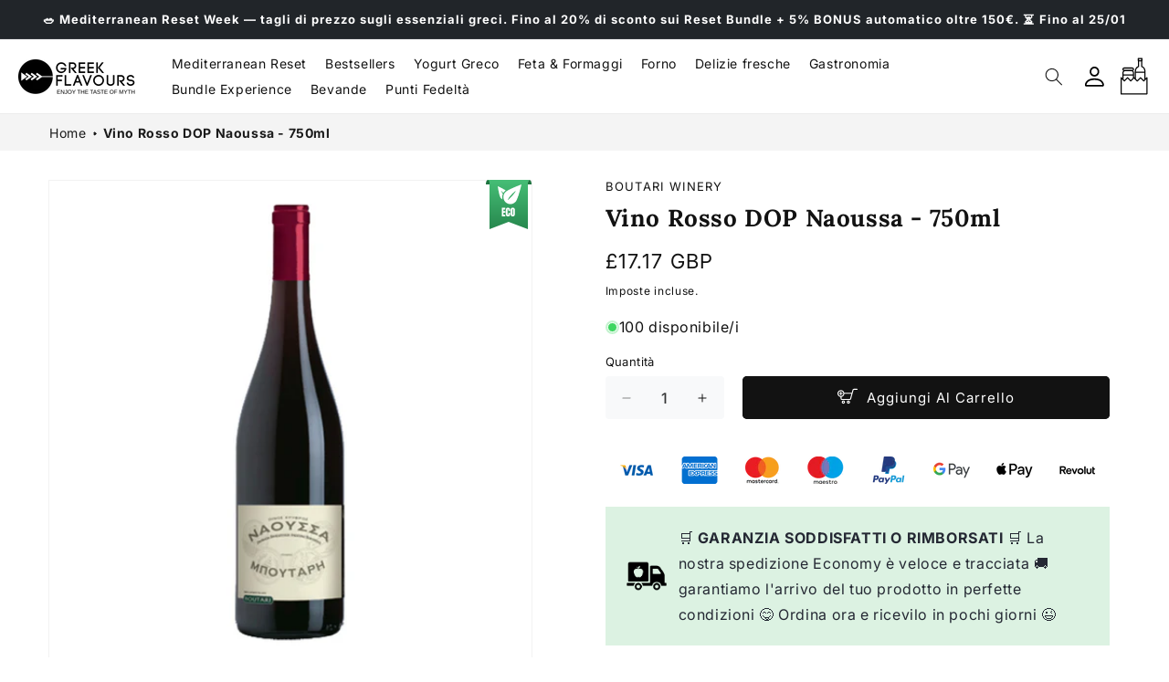

--- FILE ---
content_type: text/html; charset=utf-8
request_url: https://www.greekflavours.com/it-uk/products/xinomavro-naoussa-750ml-boutari
body_size: 86364
content:
<!doctype html>
<html class="js" lang="it">
<script type="text/javascript">
    (function(c,l,a,r,i,t,y){
        c[a]=c[a]||function(){(c[a].q=c[a].q||[]).push(arguments)};
        t=l.createElement(r);t.async=1;t.src="https://www.clarity.ms/tag/"+i;
        y=l.getElementsByTagName(r)[0];y.parentNode.insertBefore(t,y);
    })(window, document, "clarity", "script", "rtllea0cdq");
</script>
<script src="https://cdn.eu.amplitude.com/script/77dc772f67500e87c0f85dc3a3ad5d48.js"></script><script>window.amplitude.add(window.sessionReplay.plugin({sampleRate: 1}));window.amplitude.init('77dc772f67500e87c0f85dc3a3ad5d48', {"fetchRemoteConfig":true,"serverZone":"EU","autocapture":{"attribution":true,"fileDownloads":true,"formInteractions":true,"pageViews":true,"sessions":true,"elementInteractions":true,"networkTracking":true,"webVitals":true,"frustrationInteractions":true}});</script>
  <head>
    
    <script type="application/ld+json">
{
  "@context": "https://schema.org",
  "@type": "FAQPage",
  "mainEntity": [
    {
      "@type": "Question",
      "name": "Are the products authentic and sourced directly from Greece?",
      "acceptedAnswer": {
        "@type": "Answer",
        "text": "Yes! All products sold on Greek Flavours come directly from carefully selected Greek producers. We collaborate with small local businesses to ensure authenticity and quality, bringing the true taste of Greece to your table."
      }
    },
    {
      "@type": "Question",
      "name": "How long does shipping take, and which countries do you deliver to?",
      "acceptedAnswer": {
        "@type": "Answer",
        "text": "We deliver across Europe, including Italy, France, Germany, and Spain. Shipping times range from 24 to 72 hours, depending on the destination and the selected shipping method. Our products are carefully packed to maintain freshness and quality."
      }
    },
    {
      "@type": "Question",
      "name": "What are the most typical Greek products I can buy?",
      "acceptedAnswer": {
        "@type": "Answer",
        "text": "We offer a wide range of authentic products, including Greek extra virgin olive oil, traditional cheeses like Feta and Graviera, wines and spirits such as Ouzo and Retsina, traditional sweets like Baklava and Loukoumi, and ingredients for cooking authentic Greek dishes like Moussaka and Gyros. Everything you need to recreate a Greek culinary experience right at home!"
      }
    },
    {
      "@type": "Question",
      "name": "Are the products suitable for a healthy and Mediterranean diet?",
      "acceptedAnswer": {
        "@type": "Answer",
        "text": "Absolutely! Greek cuisine is the foundation of the Mediterranean Diet, renowned for its health benefits. Our products are made with natural, nutrient-rich ingredients, perfect for those seeking a balanced, delicious, and healthy diet."
      }
    },
    {
      "@type": "Question",
      "name": "How can I use these products in my daily recipes?",
      "acceptedAnswer": {
        "@type": "Answer",
        "text": "To help you make the most of our products, we offer recipes, guides, and video tutorials on our website and social media. Each package includes usage suggestions, and our newsletter provides inspiration for creating authentic Greek dishes in just a few minutes!"
      }
    }
  ]
}
</script>
 
<!-- BEAE-GLOBAL-FONT --> 
  <!-- START-BEAE-FONT --> 
<link rel='preconnect' href='https://fonts.googleapis.com'><link rel='preconnect' href='https://fonts.gstatic.com' crossorigin><link rel='preload' href='https://fonts.gstatic.com/s/inter/v18/UcC73FwrK3iLTeHuS_nVMrMxCp50SjIa2JL7SUc.woff2' as='font' type='font/woff2' crossorigin='anonymous'>
<link rel='preload' href='https://fonts.gstatic.com/s/inter/v18/UcC73FwrK3iLTeHuS_nVMrMxCp50SjIa0ZL7SUc.woff2' as='font' type='font/woff2' crossorigin='anonymous'>
<link rel='preload' href='https://fonts.gstatic.com/s/inter/v18/UcC73FwrK3iLTeHuS_nVMrMxCp50SjIa2ZL7SUc.woff2' as='font' type='font/woff2' crossorigin='anonymous'>
<link rel='preload' href='https://fonts.gstatic.com/s/inter/v18/UcC73FwrK3iLTeHuS_nVMrMxCp50SjIa1pL7SUc.woff2' as='font' type='font/woff2' crossorigin='anonymous'>
<link rel='preload' href='https://fonts.gstatic.com/s/inter/v18/UcC73FwrK3iLTeHuS_nVMrMxCp50SjIa2pL7SUc.woff2' as='font' type='font/woff2' crossorigin='anonymous'>
<link rel='preload' href='https://fonts.gstatic.com/s/inter/v18/UcC73FwrK3iLTeHuS_nVMrMxCp50SjIa25L7SUc.woff2' as='font' type='font/woff2' crossorigin='anonymous'>
<link rel='preload' href='https://fonts.gstatic.com/s/inter/v18/UcC73FwrK3iLTeHuS_nVMrMxCp50SjIa1ZL7.woff2' as='font' type='font/woff2' crossorigin='anonymous'>
<!-- END-BEAE-FONT -->  
 <!-- END BEAE-GLOBAL-FONT -->
<!-- BEAE-HEADER -->


  
  
  
  <link href="//www.greekflavours.com/cdn/shop/t/65/assets/beae.base.min.css?v=145827667128827185271763894529" rel="stylesheet" type="text/css" media="all" />
  
  
      <style type="text/css" id="beae-global-theme-style">/* cyrillic-ext */
@font-face {
  font-family: 'Inter';
  font-style: normal;
  font-weight: 100;
  font-display: swap;
  src: url(https://fonts.gstatic.com/s/inter/v18/UcC73FwrK3iLTeHuS_nVMrMxCp50SjIa2JL7SUc.woff2) format('woff2');
  unicode-range: U+0460-052F, U+1C80-1C8A, U+20B4, U+2DE0-2DFF, U+A640-A69F, U+FE2E-FE2F;
}
/* cyrillic */
@font-face {
  font-family: 'Inter';
  font-style: normal;
  font-weight: 100;
  font-display: swap;
  src: url(https://fonts.gstatic.com/s/inter/v18/UcC73FwrK3iLTeHuS_nVMrMxCp50SjIa0ZL7SUc.woff2) format('woff2');
  unicode-range: U+0301, U+0400-045F, U+0490-0491, U+04B0-04B1, U+2116;
}
/* greek-ext */
@font-face {
  font-family: 'Inter';
  font-style: normal;
  font-weight: 100;
  font-display: swap;
  src: url(https://fonts.gstatic.com/s/inter/v18/UcC73FwrK3iLTeHuS_nVMrMxCp50SjIa2ZL7SUc.woff2) format('woff2');
  unicode-range: U+1F00-1FFF;
}
/* greek */
@font-face {
  font-family: 'Inter';
  font-style: normal;
  font-weight: 100;
  font-display: swap;
  src: url(https://fonts.gstatic.com/s/inter/v18/UcC73FwrK3iLTeHuS_nVMrMxCp50SjIa1pL7SUc.woff2) format('woff2');
  unicode-range: U+0370-0377, U+037A-037F, U+0384-038A, U+038C, U+038E-03A1, U+03A3-03FF;
}
/* vietnamese */
@font-face {
  font-family: 'Inter';
  font-style: normal;
  font-weight: 100;
  font-display: swap;
  src: url(https://fonts.gstatic.com/s/inter/v18/UcC73FwrK3iLTeHuS_nVMrMxCp50SjIa2pL7SUc.woff2) format('woff2');
  unicode-range: U+0102-0103, U+0110-0111, U+0128-0129, U+0168-0169, U+01A0-01A1, U+01AF-01B0, U+0300-0301, U+0303-0304, U+0308-0309, U+0323, U+0329, U+1EA0-1EF9, U+20AB;
}
/* latin-ext */
@font-face {
  font-family: 'Inter';
  font-style: normal;
  font-weight: 100;
  font-display: swap;
  src: url(https://fonts.gstatic.com/s/inter/v18/UcC73FwrK3iLTeHuS_nVMrMxCp50SjIa25L7SUc.woff2) format('woff2');
  unicode-range: U+0100-02BA, U+02BD-02C5, U+02C7-02CC, U+02CE-02D7, U+02DD-02FF, U+0304, U+0308, U+0329, U+1D00-1DBF, U+1E00-1E9F, U+1EF2-1EFF, U+2020, U+20A0-20AB, U+20AD-20C0, U+2113, U+2C60-2C7F, U+A720-A7FF;
}
/* latin */
@font-face {
  font-family: 'Inter';
  font-style: normal;
  font-weight: 100;
  font-display: swap;
  src: url(https://fonts.gstatic.com/s/inter/v18/UcC73FwrK3iLTeHuS_nVMrMxCp50SjIa1ZL7.woff2) format('woff2');
  unicode-range: U+0000-00FF, U+0131, U+0152-0153, U+02BB-02BC, U+02C6, U+02DA, U+02DC, U+0304, U+0308, U+0329, U+2000-206F, U+20AC, U+2122, U+2191, U+2193, U+2212, U+2215, U+FEFF, U+FFFD;
}
/* cyrillic-ext */
@font-face {
  font-family: 'Inter';
  font-style: normal;
  font-weight: 200;
  font-display: swap;
  src: url(https://fonts.gstatic.com/s/inter/v18/UcC73FwrK3iLTeHuS_nVMrMxCp50SjIa2JL7SUc.woff2) format('woff2');
  unicode-range: U+0460-052F, U+1C80-1C8A, U+20B4, U+2DE0-2DFF, U+A640-A69F, U+FE2E-FE2F;
}
/* cyrillic */
@font-face {
  font-family: 'Inter';
  font-style: normal;
  font-weight: 200;
  font-display: swap;
  src: url(https://fonts.gstatic.com/s/inter/v18/UcC73FwrK3iLTeHuS_nVMrMxCp50SjIa0ZL7SUc.woff2) format('woff2');
  unicode-range: U+0301, U+0400-045F, U+0490-0491, U+04B0-04B1, U+2116;
}
/* greek-ext */
@font-face {
  font-family: 'Inter';
  font-style: normal;
  font-weight: 200;
  font-display: swap;
  src: url(https://fonts.gstatic.com/s/inter/v18/UcC73FwrK3iLTeHuS_nVMrMxCp50SjIa2ZL7SUc.woff2) format('woff2');
  unicode-range: U+1F00-1FFF;
}
/* greek */
@font-face {
  font-family: 'Inter';
  font-style: normal;
  font-weight: 200;
  font-display: swap;
  src: url(https://fonts.gstatic.com/s/inter/v18/UcC73FwrK3iLTeHuS_nVMrMxCp50SjIa1pL7SUc.woff2) format('woff2');
  unicode-range: U+0370-0377, U+037A-037F, U+0384-038A, U+038C, U+038E-03A1, U+03A3-03FF;
}
/* vietnamese */
@font-face {
  font-family: 'Inter';
  font-style: normal;
  font-weight: 200;
  font-display: swap;
  src: url(https://fonts.gstatic.com/s/inter/v18/UcC73FwrK3iLTeHuS_nVMrMxCp50SjIa2pL7SUc.woff2) format('woff2');
  unicode-range: U+0102-0103, U+0110-0111, U+0128-0129, U+0168-0169, U+01A0-01A1, U+01AF-01B0, U+0300-0301, U+0303-0304, U+0308-0309, U+0323, U+0329, U+1EA0-1EF9, U+20AB;
}
/* latin-ext */
@font-face {
  font-family: 'Inter';
  font-style: normal;
  font-weight: 200;
  font-display: swap;
  src: url(https://fonts.gstatic.com/s/inter/v18/UcC73FwrK3iLTeHuS_nVMrMxCp50SjIa25L7SUc.woff2) format('woff2');
  unicode-range: U+0100-02BA, U+02BD-02C5, U+02C7-02CC, U+02CE-02D7, U+02DD-02FF, U+0304, U+0308, U+0329, U+1D00-1DBF, U+1E00-1E9F, U+1EF2-1EFF, U+2020, U+20A0-20AB, U+20AD-20C0, U+2113, U+2C60-2C7F, U+A720-A7FF;
}
/* latin */
@font-face {
  font-family: 'Inter';
  font-style: normal;
  font-weight: 200;
  font-display: swap;
  src: url(https://fonts.gstatic.com/s/inter/v18/UcC73FwrK3iLTeHuS_nVMrMxCp50SjIa1ZL7.woff2) format('woff2');
  unicode-range: U+0000-00FF, U+0131, U+0152-0153, U+02BB-02BC, U+02C6, U+02DA, U+02DC, U+0304, U+0308, U+0329, U+2000-206F, U+20AC, U+2122, U+2191, U+2193, U+2212, U+2215, U+FEFF, U+FFFD;
}
/* cyrillic-ext */
@font-face {
  font-family: 'Inter';
  font-style: normal;
  font-weight: 300;
  font-display: swap;
  src: url(https://fonts.gstatic.com/s/inter/v18/UcC73FwrK3iLTeHuS_nVMrMxCp50SjIa2JL7SUc.woff2) format('woff2');
  unicode-range: U+0460-052F, U+1C80-1C8A, U+20B4, U+2DE0-2DFF, U+A640-A69F, U+FE2E-FE2F;
}
/* cyrillic */
@font-face {
  font-family: 'Inter';
  font-style: normal;
  font-weight: 300;
  font-display: swap;
  src: url(https://fonts.gstatic.com/s/inter/v18/UcC73FwrK3iLTeHuS_nVMrMxCp50SjIa0ZL7SUc.woff2) format('woff2');
  unicode-range: U+0301, U+0400-045F, U+0490-0491, U+04B0-04B1, U+2116;
}
/* greek-ext */
@font-face {
  font-family: 'Inter';
  font-style: normal;
  font-weight: 300;
  font-display: swap;
  src: url(https://fonts.gstatic.com/s/inter/v18/UcC73FwrK3iLTeHuS_nVMrMxCp50SjIa2ZL7SUc.woff2) format('woff2');
  unicode-range: U+1F00-1FFF;
}
/* greek */
@font-face {
  font-family: 'Inter';
  font-style: normal;
  font-weight: 300;
  font-display: swap;
  src: url(https://fonts.gstatic.com/s/inter/v18/UcC73FwrK3iLTeHuS_nVMrMxCp50SjIa1pL7SUc.woff2) format('woff2');
  unicode-range: U+0370-0377, U+037A-037F, U+0384-038A, U+038C, U+038E-03A1, U+03A3-03FF;
}
/* vietnamese */
@font-face {
  font-family: 'Inter';
  font-style: normal;
  font-weight: 300;
  font-display: swap;
  src: url(https://fonts.gstatic.com/s/inter/v18/UcC73FwrK3iLTeHuS_nVMrMxCp50SjIa2pL7SUc.woff2) format('woff2');
  unicode-range: U+0102-0103, U+0110-0111, U+0128-0129, U+0168-0169, U+01A0-01A1, U+01AF-01B0, U+0300-0301, U+0303-0304, U+0308-0309, U+0323, U+0329, U+1EA0-1EF9, U+20AB;
}
/* latin-ext */
@font-face {
  font-family: 'Inter';
  font-style: normal;
  font-weight: 300;
  font-display: swap;
  src: url(https://fonts.gstatic.com/s/inter/v18/UcC73FwrK3iLTeHuS_nVMrMxCp50SjIa25L7SUc.woff2) format('woff2');
  unicode-range: U+0100-02BA, U+02BD-02C5, U+02C7-02CC, U+02CE-02D7, U+02DD-02FF, U+0304, U+0308, U+0329, U+1D00-1DBF, U+1E00-1E9F, U+1EF2-1EFF, U+2020, U+20A0-20AB, U+20AD-20C0, U+2113, U+2C60-2C7F, U+A720-A7FF;
}
/* latin */
@font-face {
  font-family: 'Inter';
  font-style: normal;
  font-weight: 300;
  font-display: swap;
  src: url(https://fonts.gstatic.com/s/inter/v18/UcC73FwrK3iLTeHuS_nVMrMxCp50SjIa1ZL7.woff2) format('woff2');
  unicode-range: U+0000-00FF, U+0131, U+0152-0153, U+02BB-02BC, U+02C6, U+02DA, U+02DC, U+0304, U+0308, U+0329, U+2000-206F, U+20AC, U+2122, U+2191, U+2193, U+2212, U+2215, U+FEFF, U+FFFD;
}
/* cyrillic-ext */
@font-face {
  font-family: 'Inter';
  font-style: normal;
  font-weight: 400;
  font-display: swap;
  src: url(https://fonts.gstatic.com/s/inter/v18/UcC73FwrK3iLTeHuS_nVMrMxCp50SjIa2JL7SUc.woff2) format('woff2');
  unicode-range: U+0460-052F, U+1C80-1C8A, U+20B4, U+2DE0-2DFF, U+A640-A69F, U+FE2E-FE2F;
}
/* cyrillic */
@font-face {
  font-family: 'Inter';
  font-style: normal;
  font-weight: 400;
  font-display: swap;
  src: url(https://fonts.gstatic.com/s/inter/v18/UcC73FwrK3iLTeHuS_nVMrMxCp50SjIa0ZL7SUc.woff2) format('woff2');
  unicode-range: U+0301, U+0400-045F, U+0490-0491, U+04B0-04B1, U+2116;
}
/* greek-ext */
@font-face {
  font-family: 'Inter';
  font-style: normal;
  font-weight: 400;
  font-display: swap;
  src: url(https://fonts.gstatic.com/s/inter/v18/UcC73FwrK3iLTeHuS_nVMrMxCp50SjIa2ZL7SUc.woff2) format('woff2');
  unicode-range: U+1F00-1FFF;
}
/* greek */
@font-face {
  font-family: 'Inter';
  font-style: normal;
  font-weight: 400;
  font-display: swap;
  src: url(https://fonts.gstatic.com/s/inter/v18/UcC73FwrK3iLTeHuS_nVMrMxCp50SjIa1pL7SUc.woff2) format('woff2');
  unicode-range: U+0370-0377, U+037A-037F, U+0384-038A, U+038C, U+038E-03A1, U+03A3-03FF;
}
/* vietnamese */
@font-face {
  font-family: 'Inter';
  font-style: normal;
  font-weight: 400;
  font-display: swap;
  src: url(https://fonts.gstatic.com/s/inter/v18/UcC73FwrK3iLTeHuS_nVMrMxCp50SjIa2pL7SUc.woff2) format('woff2');
  unicode-range: U+0102-0103, U+0110-0111, U+0128-0129, U+0168-0169, U+01A0-01A1, U+01AF-01B0, U+0300-0301, U+0303-0304, U+0308-0309, U+0323, U+0329, U+1EA0-1EF9, U+20AB;
}
/* latin-ext */
@font-face {
  font-family: 'Inter';
  font-style: normal;
  font-weight: 400;
  font-display: swap;
  src: url(https://fonts.gstatic.com/s/inter/v18/UcC73FwrK3iLTeHuS_nVMrMxCp50SjIa25L7SUc.woff2) format('woff2');
  unicode-range: U+0100-02BA, U+02BD-02C5, U+02C7-02CC, U+02CE-02D7, U+02DD-02FF, U+0304, U+0308, U+0329, U+1D00-1DBF, U+1E00-1E9F, U+1EF2-1EFF, U+2020, U+20A0-20AB, U+20AD-20C0, U+2113, U+2C60-2C7F, U+A720-A7FF;
}
/* latin */
@font-face {
  font-family: 'Inter';
  font-style: normal;
  font-weight: 400;
  font-display: swap;
  src: url(https://fonts.gstatic.com/s/inter/v18/UcC73FwrK3iLTeHuS_nVMrMxCp50SjIa1ZL7.woff2) format('woff2');
  unicode-range: U+0000-00FF, U+0131, U+0152-0153, U+02BB-02BC, U+02C6, U+02DA, U+02DC, U+0304, U+0308, U+0329, U+2000-206F, U+20AC, U+2122, U+2191, U+2193, U+2212, U+2215, U+FEFF, U+FFFD;
}
/* cyrillic-ext */
@font-face {
  font-family: 'Inter';
  font-style: normal;
  font-weight: 500;
  font-display: swap;
  src: url(https://fonts.gstatic.com/s/inter/v18/UcC73FwrK3iLTeHuS_nVMrMxCp50SjIa2JL7SUc.woff2) format('woff2');
  unicode-range: U+0460-052F, U+1C80-1C8A, U+20B4, U+2DE0-2DFF, U+A640-A69F, U+FE2E-FE2F;
}
/* cyrillic */
@font-face {
  font-family: 'Inter';
  font-style: normal;
  font-weight: 500;
  font-display: swap;
  src: url(https://fonts.gstatic.com/s/inter/v18/UcC73FwrK3iLTeHuS_nVMrMxCp50SjIa0ZL7SUc.woff2) format('woff2');
  unicode-range: U+0301, U+0400-045F, U+0490-0491, U+04B0-04B1, U+2116;
}
/* greek-ext */
@font-face {
  font-family: 'Inter';
  font-style: normal;
  font-weight: 500;
  font-display: swap;
  src: url(https://fonts.gstatic.com/s/inter/v18/UcC73FwrK3iLTeHuS_nVMrMxCp50SjIa2ZL7SUc.woff2) format('woff2');
  unicode-range: U+1F00-1FFF;
}
/* greek */
@font-face {
  font-family: 'Inter';
  font-style: normal;
  font-weight: 500;
  font-display: swap;
  src: url(https://fonts.gstatic.com/s/inter/v18/UcC73FwrK3iLTeHuS_nVMrMxCp50SjIa1pL7SUc.woff2) format('woff2');
  unicode-range: U+0370-0377, U+037A-037F, U+0384-038A, U+038C, U+038E-03A1, U+03A3-03FF;
}
/* vietnamese */
@font-face {
  font-family: 'Inter';
  font-style: normal;
  font-weight: 500;
  font-display: swap;
  src: url(https://fonts.gstatic.com/s/inter/v18/UcC73FwrK3iLTeHuS_nVMrMxCp50SjIa2pL7SUc.woff2) format('woff2');
  unicode-range: U+0102-0103, U+0110-0111, U+0128-0129, U+0168-0169, U+01A0-01A1, U+01AF-01B0, U+0300-0301, U+0303-0304, U+0308-0309, U+0323, U+0329, U+1EA0-1EF9, U+20AB;
}
/* latin-ext */
@font-face {
  font-family: 'Inter';
  font-style: normal;
  font-weight: 500;
  font-display: swap;
  src: url(https://fonts.gstatic.com/s/inter/v18/UcC73FwrK3iLTeHuS_nVMrMxCp50SjIa25L7SUc.woff2) format('woff2');
  unicode-range: U+0100-02BA, U+02BD-02C5, U+02C7-02CC, U+02CE-02D7, U+02DD-02FF, U+0304, U+0308, U+0329, U+1D00-1DBF, U+1E00-1E9F, U+1EF2-1EFF, U+2020, U+20A0-20AB, U+20AD-20C0, U+2113, U+2C60-2C7F, U+A720-A7FF;
}
/* latin */
@font-face {
  font-family: 'Inter';
  font-style: normal;
  font-weight: 500;
  font-display: swap;
  src: url(https://fonts.gstatic.com/s/inter/v18/UcC73FwrK3iLTeHuS_nVMrMxCp50SjIa1ZL7.woff2) format('woff2');
  unicode-range: U+0000-00FF, U+0131, U+0152-0153, U+02BB-02BC, U+02C6, U+02DA, U+02DC, U+0304, U+0308, U+0329, U+2000-206F, U+20AC, U+2122, U+2191, U+2193, U+2212, U+2215, U+FEFF, U+FFFD;
}
/* cyrillic-ext */
@font-face {
  font-family: 'Inter';
  font-style: normal;
  font-weight: 600;
  font-display: swap;
  src: url(https://fonts.gstatic.com/s/inter/v18/UcC73FwrK3iLTeHuS_nVMrMxCp50SjIa2JL7SUc.woff2) format('woff2');
  unicode-range: U+0460-052F, U+1C80-1C8A, U+20B4, U+2DE0-2DFF, U+A640-A69F, U+FE2E-FE2F;
}
/* cyrillic */
@font-face {
  font-family: 'Inter';
  font-style: normal;
  font-weight: 600;
  font-display: swap;
  src: url(https://fonts.gstatic.com/s/inter/v18/UcC73FwrK3iLTeHuS_nVMrMxCp50SjIa0ZL7SUc.woff2) format('woff2');
  unicode-range: U+0301, U+0400-045F, U+0490-0491, U+04B0-04B1, U+2116;
}
/* greek-ext */
@font-face {
  font-family: 'Inter';
  font-style: normal;
  font-weight: 600;
  font-display: swap;
  src: url(https://fonts.gstatic.com/s/inter/v18/UcC73FwrK3iLTeHuS_nVMrMxCp50SjIa2ZL7SUc.woff2) format('woff2');
  unicode-range: U+1F00-1FFF;
}
/* greek */
@font-face {
  font-family: 'Inter';
  font-style: normal;
  font-weight: 600;
  font-display: swap;
  src: url(https://fonts.gstatic.com/s/inter/v18/UcC73FwrK3iLTeHuS_nVMrMxCp50SjIa1pL7SUc.woff2) format('woff2');
  unicode-range: U+0370-0377, U+037A-037F, U+0384-038A, U+038C, U+038E-03A1, U+03A3-03FF;
}
/* vietnamese */
@font-face {
  font-family: 'Inter';
  font-style: normal;
  font-weight: 600;
  font-display: swap;
  src: url(https://fonts.gstatic.com/s/inter/v18/UcC73FwrK3iLTeHuS_nVMrMxCp50SjIa2pL7SUc.woff2) format('woff2');
  unicode-range: U+0102-0103, U+0110-0111, U+0128-0129, U+0168-0169, U+01A0-01A1, U+01AF-01B0, U+0300-0301, U+0303-0304, U+0308-0309, U+0323, U+0329, U+1EA0-1EF9, U+20AB;
}
/* latin-ext */
@font-face {
  font-family: 'Inter';
  font-style: normal;
  font-weight: 600;
  font-display: swap;
  src: url(https://fonts.gstatic.com/s/inter/v18/UcC73FwrK3iLTeHuS_nVMrMxCp50SjIa25L7SUc.woff2) format('woff2');
  unicode-range: U+0100-02BA, U+02BD-02C5, U+02C7-02CC, U+02CE-02D7, U+02DD-02FF, U+0304, U+0308, U+0329, U+1D00-1DBF, U+1E00-1E9F, U+1EF2-1EFF, U+2020, U+20A0-20AB, U+20AD-20C0, U+2113, U+2C60-2C7F, U+A720-A7FF;
}
/* latin */
@font-face {
  font-family: 'Inter';
  font-style: normal;
  font-weight: 600;
  font-display: swap;
  src: url(https://fonts.gstatic.com/s/inter/v18/UcC73FwrK3iLTeHuS_nVMrMxCp50SjIa1ZL7.woff2) format('woff2');
  unicode-range: U+0000-00FF, U+0131, U+0152-0153, U+02BB-02BC, U+02C6, U+02DA, U+02DC, U+0304, U+0308, U+0329, U+2000-206F, U+20AC, U+2122, U+2191, U+2193, U+2212, U+2215, U+FEFF, U+FFFD;
}
/* cyrillic-ext */
@font-face {
  font-family: 'Inter';
  font-style: normal;
  font-weight: 700;
  font-display: swap;
  src: url(https://fonts.gstatic.com/s/inter/v18/UcC73FwrK3iLTeHuS_nVMrMxCp50SjIa2JL7SUc.woff2) format('woff2');
  unicode-range: U+0460-052F, U+1C80-1C8A, U+20B4, U+2DE0-2DFF, U+A640-A69F, U+FE2E-FE2F;
}
/* cyrillic */
@font-face {
  font-family: 'Inter';
  font-style: normal;
  font-weight: 700;
  font-display: swap;
  src: url(https://fonts.gstatic.com/s/inter/v18/UcC73FwrK3iLTeHuS_nVMrMxCp50SjIa0ZL7SUc.woff2) format('woff2');
  unicode-range: U+0301, U+0400-045F, U+0490-0491, U+04B0-04B1, U+2116;
}
/* greek-ext */
@font-face {
  font-family: 'Inter';
  font-style: normal;
  font-weight: 700;
  font-display: swap;
  src: url(https://fonts.gstatic.com/s/inter/v18/UcC73FwrK3iLTeHuS_nVMrMxCp50SjIa2ZL7SUc.woff2) format('woff2');
  unicode-range: U+1F00-1FFF;
}
/* greek */
@font-face {
  font-family: 'Inter';
  font-style: normal;
  font-weight: 700;
  font-display: swap;
  src: url(https://fonts.gstatic.com/s/inter/v18/UcC73FwrK3iLTeHuS_nVMrMxCp50SjIa1pL7SUc.woff2) format('woff2');
  unicode-range: U+0370-0377, U+037A-037F, U+0384-038A, U+038C, U+038E-03A1, U+03A3-03FF;
}
/* vietnamese */
@font-face {
  font-family: 'Inter';
  font-style: normal;
  font-weight: 700;
  font-display: swap;
  src: url(https://fonts.gstatic.com/s/inter/v18/UcC73FwrK3iLTeHuS_nVMrMxCp50SjIa2pL7SUc.woff2) format('woff2');
  unicode-range: U+0102-0103, U+0110-0111, U+0128-0129, U+0168-0169, U+01A0-01A1, U+01AF-01B0, U+0300-0301, U+0303-0304, U+0308-0309, U+0323, U+0329, U+1EA0-1EF9, U+20AB;
}
/* latin-ext */
@font-face {
  font-family: 'Inter';
  font-style: normal;
  font-weight: 700;
  font-display: swap;
  src: url(https://fonts.gstatic.com/s/inter/v18/UcC73FwrK3iLTeHuS_nVMrMxCp50SjIa25L7SUc.woff2) format('woff2');
  unicode-range: U+0100-02BA, U+02BD-02C5, U+02C7-02CC, U+02CE-02D7, U+02DD-02FF, U+0304, U+0308, U+0329, U+1D00-1DBF, U+1E00-1E9F, U+1EF2-1EFF, U+2020, U+20A0-20AB, U+20AD-20C0, U+2113, U+2C60-2C7F, U+A720-A7FF;
}
/* latin */
@font-face {
  font-family: 'Inter';
  font-style: normal;
  font-weight: 700;
  font-display: swap;
  src: url(https://fonts.gstatic.com/s/inter/v18/UcC73FwrK3iLTeHuS_nVMrMxCp50SjIa1ZL7.woff2) format('woff2');
  unicode-range: U+0000-00FF, U+0131, U+0152-0153, U+02BB-02BC, U+02C6, U+02DA, U+02DC, U+0304, U+0308, U+0329, U+2000-206F, U+20AC, U+2122, U+2191, U+2193, U+2212, U+2215, U+FEFF, U+FFFD;
}
/* cyrillic-ext */
@font-face {
  font-family: 'Inter';
  font-style: normal;
  font-weight: 800;
  font-display: swap;
  src: url(https://fonts.gstatic.com/s/inter/v18/UcC73FwrK3iLTeHuS_nVMrMxCp50SjIa2JL7SUc.woff2) format('woff2');
  unicode-range: U+0460-052F, U+1C80-1C8A, U+20B4, U+2DE0-2DFF, U+A640-A69F, U+FE2E-FE2F;
}
/* cyrillic */
@font-face {
  font-family: 'Inter';
  font-style: normal;
  font-weight: 800;
  font-display: swap;
  src: url(https://fonts.gstatic.com/s/inter/v18/UcC73FwrK3iLTeHuS_nVMrMxCp50SjIa0ZL7SUc.woff2) format('woff2');
  unicode-range: U+0301, U+0400-045F, U+0490-0491, U+04B0-04B1, U+2116;
}
/* greek-ext */
@font-face {
  font-family: 'Inter';
  font-style: normal;
  font-weight: 800;
  font-display: swap;
  src: url(https://fonts.gstatic.com/s/inter/v18/UcC73FwrK3iLTeHuS_nVMrMxCp50SjIa2ZL7SUc.woff2) format('woff2');
  unicode-range: U+1F00-1FFF;
}
/* greek */
@font-face {
  font-family: 'Inter';
  font-style: normal;
  font-weight: 800;
  font-display: swap;
  src: url(https://fonts.gstatic.com/s/inter/v18/UcC73FwrK3iLTeHuS_nVMrMxCp50SjIa1pL7SUc.woff2) format('woff2');
  unicode-range: U+0370-0377, U+037A-037F, U+0384-038A, U+038C, U+038E-03A1, U+03A3-03FF;
}
/* vietnamese */
@font-face {
  font-family: 'Inter';
  font-style: normal;
  font-weight: 800;
  font-display: swap;
  src: url(https://fonts.gstatic.com/s/inter/v18/UcC73FwrK3iLTeHuS_nVMrMxCp50SjIa2pL7SUc.woff2) format('woff2');
  unicode-range: U+0102-0103, U+0110-0111, U+0128-0129, U+0168-0169, U+01A0-01A1, U+01AF-01B0, U+0300-0301, U+0303-0304, U+0308-0309, U+0323, U+0329, U+1EA0-1EF9, U+20AB;
}
/* latin-ext */
@font-face {
  font-family: 'Inter';
  font-style: normal;
  font-weight: 800;
  font-display: swap;
  src: url(https://fonts.gstatic.com/s/inter/v18/UcC73FwrK3iLTeHuS_nVMrMxCp50SjIa25L7SUc.woff2) format('woff2');
  unicode-range: U+0100-02BA, U+02BD-02C5, U+02C7-02CC, U+02CE-02D7, U+02DD-02FF, U+0304, U+0308, U+0329, U+1D00-1DBF, U+1E00-1E9F, U+1EF2-1EFF, U+2020, U+20A0-20AB, U+20AD-20C0, U+2113, U+2C60-2C7F, U+A720-A7FF;
}
/* latin */
@font-face {
  font-family: 'Inter';
  font-style: normal;
  font-weight: 800;
  font-display: swap;
  src: url(https://fonts.gstatic.com/s/inter/v18/UcC73FwrK3iLTeHuS_nVMrMxCp50SjIa1ZL7.woff2) format('woff2');
  unicode-range: U+0000-00FF, U+0131, U+0152-0153, U+02BB-02BC, U+02C6, U+02DA, U+02DC, U+0304, U+0308, U+0329, U+2000-206F, U+20AC, U+2122, U+2191, U+2193, U+2212, U+2215, U+FEFF, U+FFFD;
}
/* cyrillic-ext */
@font-face {
  font-family: 'Inter';
  font-style: normal;
  font-weight: 900;
  font-display: swap;
  src: url(https://fonts.gstatic.com/s/inter/v18/UcC73FwrK3iLTeHuS_nVMrMxCp50SjIa2JL7SUc.woff2) format('woff2');
  unicode-range: U+0460-052F, U+1C80-1C8A, U+20B4, U+2DE0-2DFF, U+A640-A69F, U+FE2E-FE2F;
}
/* cyrillic */
@font-face {
  font-family: 'Inter';
  font-style: normal;
  font-weight: 900;
  font-display: swap;
  src: url(https://fonts.gstatic.com/s/inter/v18/UcC73FwrK3iLTeHuS_nVMrMxCp50SjIa0ZL7SUc.woff2) format('woff2');
  unicode-range: U+0301, U+0400-045F, U+0490-0491, U+04B0-04B1, U+2116;
}
/* greek-ext */
@font-face {
  font-family: 'Inter';
  font-style: normal;
  font-weight: 900;
  font-display: swap;
  src: url(https://fonts.gstatic.com/s/inter/v18/UcC73FwrK3iLTeHuS_nVMrMxCp50SjIa2ZL7SUc.woff2) format('woff2');
  unicode-range: U+1F00-1FFF;
}
/* greek */
@font-face {
  font-family: 'Inter';
  font-style: normal;
  font-weight: 900;
  font-display: swap;
  src: url(https://fonts.gstatic.com/s/inter/v18/UcC73FwrK3iLTeHuS_nVMrMxCp50SjIa1pL7SUc.woff2) format('woff2');
  unicode-range: U+0370-0377, U+037A-037F, U+0384-038A, U+038C, U+038E-03A1, U+03A3-03FF;
}
/* vietnamese */
@font-face {
  font-family: 'Inter';
  font-style: normal;
  font-weight: 900;
  font-display: swap;
  src: url(https://fonts.gstatic.com/s/inter/v18/UcC73FwrK3iLTeHuS_nVMrMxCp50SjIa2pL7SUc.woff2) format('woff2');
  unicode-range: U+0102-0103, U+0110-0111, U+0128-0129, U+0168-0169, U+01A0-01A1, U+01AF-01B0, U+0300-0301, U+0303-0304, U+0308-0309, U+0323, U+0329, U+1EA0-1EF9, U+20AB;
}
/* latin-ext */
@font-face {
  font-family: 'Inter';
  font-style: normal;
  font-weight: 900;
  font-display: swap;
  src: url(https://fonts.gstatic.com/s/inter/v18/UcC73FwrK3iLTeHuS_nVMrMxCp50SjIa25L7SUc.woff2) format('woff2');
  unicode-range: U+0100-02BA, U+02BD-02C5, U+02C7-02CC, U+02CE-02D7, U+02DD-02FF, U+0304, U+0308, U+0329, U+1D00-1DBF, U+1E00-1E9F, U+1EF2-1EFF, U+2020, U+20A0-20AB, U+20AD-20C0, U+2113, U+2C60-2C7F, U+A720-A7FF;
}
/* latin */
@font-face {
  font-family: 'Inter';
  font-style: normal;
  font-weight: 900;
  font-display: swap;
  src: url(https://fonts.gstatic.com/s/inter/v18/UcC73FwrK3iLTeHuS_nVMrMxCp50SjIa1ZL7.woff2) format('woff2');
  unicode-range: U+0000-00FF, U+0131, U+0152-0153, U+02BB-02BC, U+02C6, U+02DA, U+02DC, U+0304, U+0308, U+0329, U+2000-206F, U+20AC, U+2122, U+2191, U+2193, U+2212, U+2215, U+FEFF, U+FFFD;
}


            :root {
                --rows: 10;
                --beae-site-max-width: 1920px;
            }
            
        :root{--beae-global-colors-accent: #dc2626;--beae-global-colors-background: #e7e7e7;--beae-global-colors-primary: #171717;--beae-global-colors-secondary: #171717;--beae-global-colors-text: #171717;--beae-global-colors-primary_50: #e6e6e6;--beae-global-colors-primary_100: #dadada;--beae-global-colors-primary_200: #cfcfcf;--beae-global-colors-primary_300: #b8b8b8;--beae-global-colors-primary_400: #8a8a8a;--beae-global-colors-primary_500: #5c5c5c;--beae-global-colors-primary_600: #171717;--beae-global-colors-primary_700: #141414;--beae-global-colors-primary_800: #121212;--beae-global-colors-primary_900: #0c0c0c;--beae-global-colors-primary_950: #070707;--beae-global-colors-secondary_50: #e6e6e6;--beae-global-colors-secondary_100: #dadada;--beae-global-colors-secondary_200: #cfcfcf;--beae-global-colors-secondary_300: #b8b8b8;--beae-global-colors-secondary_400: #8a8a8a;--beae-global-colors-secondary_500: #5c5c5c;--beae-global-colors-secondary_600: #171717;--beae-global-colors-secondary_700: #141414;--beae-global-colors-secondary_800: #121212;--beae-global-colors-secondary_900: #0c0c0c;--beae-global-colors-secondary_950: #070707;--beae-global-colors-text_50: #e6e6e6;--beae-global-colors-text_100: #dadada;--beae-global-colors-text_200: #cfcfcf;--beae-global-colors-text_300: #b8b8b8;--beae-global-colors-text_400: #8a8a8a;--beae-global-colors-text_500: #5c5c5c;--beae-global-colors-text_600: #171717;--beae-global-colors-text_700: #141414;--beae-global-colors-text_800: #121212;--beae-global-colors-text_900: #0c0c0c;--beae-global-colors-text_950: #070707;--beae-global-colors-accent_50: #fef2f2;--beae-global-colors-accent_100: #fee2e2;--beae-global-colors-accent_200: #fecaca;--beae-global-colors-accent_300: #fca5a5;--beae-global-colors-accent_400: #f87171;--beae-global-colors-accent_500: #ef4444;--beae-global-colors-accent_600: #dc2626;--beae-global-colors-accent_700: #b91c1c;--beae-global-colors-accent_800: #991b1b;--beae-global-colors-accent_900: #7f1d1d;--beae-global-colors-accent_950: #450a0a;--beae-global-colors-background_50: #fbfbfb;--beae-global-colors-background_100: #fafafa;--beae-global-colors-background_200: #f9f9f9;--beae-global-colors-background_300: #f7f7f7;--beae-global-colors-background_400: #f2f2f2;--beae-global-colors-background_500: #eeeeee;--beae-global-colors-background_600: #e7e7e7;--beae-global-colors-background_700: #dfdfdf;--beae-global-colors-background_800: #d8d8d8;--beae-global-colors-background_900: #c8c8c8;--beae-global-colors-background_950: #b9b9b9;--beae-global-colors-white: white;--beae-global-colors-black: black;--beae-global-colors-transparent: transparent;--beae-page-width: 1470px;--beae-site-margin: 30px;--beae-site-margin-mobile: 15px;--beae-pageWidth: 1200px;} .beae-btn-pr{font-size: calc(16px * var(--text-ratio, 1))  ;line-height: calc(24px * var(--text-ratio, 1))  ;letter-spacing: -0.48px;text-transform: capitalize;font-weight: 600;font-style: normal;text-decoration: none;font-family: 'Inter', sans-serif;color: var(--beae-global-colors-white);background: var(--beae-global-colors-primary_600);border-style: solid;border-color: #000000;border-width: 0px;border-radius: 6px;box-shadow: 0px 0px 0px 0px black;padding-left: 38px;padding-right: 38px;padding-top: 16px;padding-bottom: 16px;}  .beae-btn-pr:hover{color: var(--beae-global-colors-white);background: var(--beae-global-colors-primary_500);box-shadow: none;border-style: solid;border-color: #000000;border-width: 0px;border-radius: 6px;}  .beae-btn-se{color: var(--beae-global-colors-black);font-size: calc(16px * var(--text-ratio, 1))  ;line-height: calc(24px * var(--text-ratio, 1))  ;text-transform: capitalize;font-weight: 600;letter-spacing: -0.48px;font-style: normal;text-decoration: none;font-family: 'Inter', sans-serif;background: var(--beae-global-colors-background_600);border-style: solid;border-color: #000000;border-width: 0px;border-radius: 6px;box-shadow: 0px 0px 0px 0px black;padding-right: 38px;padding-left: 38px;padding-top: 16px;padding-bottom: 16px;}  .beae-btn-se:hover{color: var(--beae-global-colors-white);background: var(--beae-global-colors-black);border-style: solid;border-color: #000000;border-width: 0px;border-radius: 6px;}  .beae-btn-te{font-size: calc(16px * var(--text-ratio, 1))  ;line-height: calc(24px * var(--text-ratio, 1))  ;text-transform: capitalize;font-weight: 600;letter-spacing: -0.48px;font-style: normal;text-decoration: underline;font-family: 'Inter', sans-serif;color: var(--beae-global-colors-text_600);border-style: solid;border-width: 0px;background: var(--beae-global-colors-transparent);border-radius: 0px;box-shadow: 0px 0px 0px 0px black;}  .beae-btn-te:hover{color: var(--beae-global-colors-text_500);border-style: solid;border-color: #000000;border-width: 0px;background: var(--beae-global-colors-transparent);border-radius: 0px;}  .beae-typo-h1{font-size: calc(68px * var(--text-ratio, 1))  ;line-height: calc(80px * var(--text-ratio, 1))  ;color:var(--beae-global-colors-text_600);letter-spacing:-3.36px;text-transform:none;font-weight:700;font-style:normal;text-decoration:none;font-family: 'Inter', sans-serif;} .beae-typo-h2{font-size: calc(58px * var(--text-ratio, 1))  ;line-height: calc(69px * var(--text-ratio, 1))  ;color:var(--beae-global-colors-text_600);text-transform:none;font-weight:700;letter-spacing:-2.88px;font-style:normal;text-decoration:none;font-family: 'Inter', sans-serif;} .beae-typo-h3{font-size: calc(45px * var(--text-ratio, 1))  ;line-height: calc(54px * var(--text-ratio, 1))  ;color:var(--beae-global-colors-text_600);text-transform:none;font-weight:700;letter-spacing:-2.24px;font-style:normal;text-decoration:none;font-family: 'Inter', sans-serif;} .beae-typo-h4{font-size: calc(38px * var(--text-ratio, 1))  ;line-height: calc(46px * var(--text-ratio, 1))  ;color:var(--beae-global-colors-text_600);text-transform:none;letter-spacing:-1.92px;font-weight:700;font-style:normal;text-decoration:none;font-family: 'Inter', sans-serif;} .beae-typo-h5{line-height: calc(38px * var(--text-ratio, 1))  ;color:var(--beae-global-colors-text_600);text-transform:none;font-weight:700;letter-spacing:-1.6px;font-style:normal;text-decoration:none;font-family: 'Inter', sans-serif;font-size: calc(32px * var(--text-ratio, 1))  ;} .beae-typo-h6{font-size: calc(29px * var(--text-ratio, 1))  ;line-height: calc(34px * var(--text-ratio, 1))  ;color:var(--beae-global-colors-text_900);font-weight:700;text-transform:none;letter-spacing:-1.44px;font-style:normal;text-decoration:none;font-family: 'Inter', sans-serif;} .beae-typo-p1{font-size: calc(22px * var(--text-ratio, 1))  ;line-height: calc(31px * var(--text-ratio, 1))  ;color:var(--beae-global-colors-text_500);text-transform:none;font-weight:400;letter-spacing:-0.672px;font-style:normal;text-decoration:none;font-family: 'Inter', sans-serif;} .beae-typo-p2{line-height: calc(27px * var(--text-ratio, 1))  ;font-size: calc(19px * var(--text-ratio, 1))  ;color:var(--beae-global-colors-text_500);font-weight:400;letter-spacing:-0.576px;text-transform:none;font-style:normal;text-decoration:none;font-family: 'Inter', sans-serif;} .beae-typo-p3{font-size: calc(16px * var(--text-ratio, 1))  ;line-height: calc(22px * var(--text-ratio, 1))  ;color:var(--beae-global-colors-text_500);font-weight:400;letter-spacing:-0.48px;text-transform:none;font-style:normal;text-decoration:none;font-family: 'Inter', sans-serif;} @media screen and (max-width: 768px) {
       .beae-btn-pr{font-size: calc(14px  * var(--text-ratio, 1)) !important ;line-height: calc(20px  * var(--text-ratio, 1)) !important ;letter-spacing: -0.42px !important;font-weight: 600 !important;padding: 13px 30px 13px 30px;}  .beae-btn-se{font-size: calc(14px  * var(--text-ratio, 1)) !important ;line-height: calc(20px  * var(--text-ratio, 1)) !important ;font-weight: 600 !important;letter-spacing: -0.42px !important;padding: 13px 30px 13px 30px;}  .beae-btn-te{font-size: calc(14px  * var(--text-ratio, 1)) !important ;line-height: calc(20px  * var(--text-ratio, 1)) !important ;font-weight: 600 !important;letter-spacing: -0.42px !important;}  .beae-typo-h1{font-size: calc(51px * var(--text-ratio, 1))  ;line-height: calc(61px * var(--text-ratio, 1))  ;letter-spacing: -2.56px;font-weight: 700;color: var(--beae-global-colors-text_600);} .beae-typo-h2{font-size: calc(42px * var(--text-ratio, 1))  ;line-height: calc(50px * var(--text-ratio, 1))  ;letter-spacing: -2.08px;font-weight: 700;color: var(--beae-global-colors-text_600);} .beae-typo-h3{font-size: calc(37px * var(--text-ratio, 1))  ;line-height: calc(44px * var(--text-ratio, 1))  ;letter-spacing: -1.84px;font-weight: 700;color: var(--beae-global-colors-text_600);} .beae-typo-h4{font-size: calc(34px * var(--text-ratio, 1))  ;line-height: calc(40px * var(--text-ratio, 1))  ;letter-spacing: -1.68px;font-weight: 700;color: var(--beae-global-colors-text_600);} .beae-typo-h5{font-size: calc(29px * var(--text-ratio, 1))  ;line-height: calc(35px * var(--text-ratio, 1))  ;letter-spacing: -1.44px;font-weight: 700;color: var(--beae-global-colors-text_600);} .beae-typo-h6{font-size: calc(19px * var(--text-ratio, 1))  ;line-height: calc(26px * var(--text-ratio, 1))  ;letter-spacing: -0.576px;font-weight: 700;color: var(--beae-global-colors-text_600);} .beae-typo-p1{font-size: calc(19px * var(--text-ratio, 1))  ;line-height: calc(26px * var(--text-ratio, 1))  ;letter-spacing: -0.576px;font-weight: 400;color: var(--beae-global-colors-text_500);} .beae-typo-p2{line-height: calc(22px * var(--text-ratio, 1))  ;font-size: calc(16px * var(--text-ratio, 1))  ;letter-spacing: -0.48px;font-weight: 400;color: var(--beae-global-colors-text_500);} .beae-typo-p3{font-size: calc(13px * var(--text-ratio, 1))  ;line-height: calc(18px * var(--text-ratio, 1))  ;letter-spacing: -0.384px;font-weight: 400;color: var(--beae-global-colors-text_500);}
  }:root {
    --beae-global-colors-white: white;
    --beae-global-colors-black: black;
    --beae-global-colors-transparent: transparent;
  --beae-global-colors-white: white;--beae-global-colors-black: black;--beae-global-colors-transparent: transparent;--be-h1-fs: 68px;--be-h1-lh: 80px;--be-h1-c: var(--beae-global-colors-text_600);--be-h1-fs-M: 51px;--be-h1-lh-M: 61px;--be-h1-ls: -3.36px;--be-h1-tt: none;--be-h1-fw: 700;--be-h1-ls-M: -2.56px;--be-h1-fst: normal;--be-h1-td: none;--be-h1-ff: 'Inter', sans-serif;--be-h1-fw-M: 700;--be-h1-c-M: var(--beae-global-colors-text_600);--be-h2-fs: 58px;--be-h2-lh: 69px;--be-h2-c: var(--beae-global-colors-text_600);--be-h2-fs-M: 42px;--be-h2-lh-M: 50px;--be-h2-tt: none;--be-h2-fw: 700;--be-h2-ls: -2.88px;--be-h2-ls-M: -2.08px;--be-h2-fst: normal;--be-h2-td: none;--be-h2-ff: 'Inter', sans-serif;--be-h2-fw-M: 700;--be-h2-c-M: var(--beae-global-colors-text_600);--be-h3-fs: 45px;--be-h3-lh: 54px;--be-h3-fs-M: 37px;--be-h3-lh-M: 44px;--be-h3-c: var(--beae-global-colors-text_600);--be-h3-tt: none;--be-h3-fw: 700;--be-h3-ls: -2.24px;--be-h3-ls-M: -1.84px;--be-h3-fst: normal;--be-h3-td: none;--be-h3-ff: 'Inter', sans-serif;--be-h3-fw-M: 700;--be-h3-c-M: var(--beae-global-colors-text_600);--be-h4-fs: 38px;--be-h4-lh: 46px;--be-h4-fs-M: 34px;--be-h4-lh-M: 40px;--be-h4-c: var(--beae-global-colors-text_600);--be-h4-tt: none;--be-h4-ls: -1.92px;--be-h4-fw: 700;--be-h4-ls-M: -1.68px;--be-h4-fst: normal;--be-h4-td: none;--be-h4-ff: 'Inter', sans-serif;--be-h4-fw-M: 700;--be-h4-c-M: var(--beae-global-colors-text_600);--be-h5-lh: 38px;--be-h5-fs-M: 29px;--be-h5-lh-M: 35px;--be-h5-c: var(--beae-global-colors-text_600);--be-h5-tt: none;--be-h5-fw: 700;--be-h5-ls: -1.6px;--be-h5-ls-M: -1.44px;--be-h5-fst: normal;--be-h5-td: none;--be-h5-ff: 'Inter', sans-serif;--be-h5-fw-M: 700;--be-h5-c-M: var(--beae-global-colors-text_600);--be-h5-fs: 32px;--be-h6-fs: 29px;--be-h6-lh: 34px;--be-h6-fs-M: 19px;--be-h6-lh-M: 26px;--be-h6-c: var(--beae-global-colors-text_900);--be-h6-fw: 700;--be-h6-tt: none;--be-h6-ls: -1.44px;--be-h6-ls-M: -0.576px;--be-h6-fst: normal;--be-h6-td: none;--be-h6-ff: 'Inter', sans-serif;--be-h6-fw-M: 700;--be-h6-c-M: var(--beae-global-colors-text_600);--be-p1-fs: 22px;--be-p1-lh: 31px;--be-p1-fs-M: 19px;--be-p1-lh-M: 26px;--be-p1-c: var(--beae-global-colors-text_500);--be-p1-tt: none;--be-p1-fw: 400;--be-p1-ls-M: -0.576px;--be-p1-ls: -0.672px;--be-p1-fst: normal;--be-p1-td: none;--be-p1-ff: 'Inter', sans-serif;--be-p1-fw-M: 400;--be-p1-c-M: var(--beae-global-colors-text_500);--be-p2-lh: 27px;--be-p2-lh-M: 22px;--be-p2-fs: 19px;--be-p2-fs-M: 16px;--be-p2-c: var(--beae-global-colors-text_500);--be-p2-fw: 400;--be-p2-ls-M: -0.48px;--be-p2-ls: -0.576px;--be-p2-tt: none;--be-p2-fst: normal;--be-p2-td: none;--be-p2-ff: 'Inter', sans-serif;--be-p2-fw-M: 400;--be-p2-c-M: var(--beae-global-colors-text_500);--be-p3-fs: 16px;--be-p3-lh: 22px;--be-p3-fs-M: 13px;--be-p3-lh-M: 18px;--be-p3-c: var(--beae-global-colors-text_500);--be-p3-fw: 400;--be-p3-ls-M: -0.384px;--be-p3-ls: -0.48px;--be-p3-tt: none;--be-p3-fst: normal;--be-p3-td: none;--be-p3-ff: 'Inter', sans-serif;--be-p3-fw-M: 400;--be-p3-c-M: var(--beae-global-colors-text_500); --be-btn-pr-fs: 16px;
--be-btn-pr-lh: 24px;
--be-btn-pr-ls: -0.48px;
--be-btn-pr-tt: capitalize;
--be-btn-pr-fw: 600;
--be-btn-pr-fst: normal;
--be-btn-pr-td: none;
--be-btn-pr-ff: 'Inter', sans-serif;
--be-btn-pr-c: var(--beae-global-colors-white);
--be-btn-pr-b: var(--beae-global-colors-primary_600);
--be-btn-pr-bst: solid;
--be-btn-pr-bc: #000000;
--be-btn-pr-bw: 0px;
--be-btn-pr-br: 6px;
--be-btn-pr-bs: 0px 0px 0px 0px black;
--be-btn-pr-pl: 38px;
--be-btn-pr-pr: 38px;
--be-btn-pr-pt: 16px;
--be-btn-pr-pb: 16px;  --be-btn-pr-cH: var(--beae-global-colors-white);
--be-btn-pr-bH: var(--beae-global-colors-primary_500);
--be-btn-pr-bsH: none;
--be-btn-pr-bstH: solid;
--be-btn-pr-bcH: #000000;
--be-btn-pr-bwH: 0px;
--be-btn-pr-brH: 6px;  --be-btn-pr-fs-M: 14px !important;
--be-btn-pr-lh-M: 20px !important;
--be-btn-pr-ls-M: -0.42px !important;
--be-btn-pr-fw-M: 600 !important;
--be-btn-pr-p-M: 13px 30px 13px 30px;  --be-btn-se-c: var(--beae-global-colors-black);
--be-btn-se-fs: 16px;
--be-btn-se-lh: 24px;
--be-btn-se-tt: capitalize;
--be-btn-se-fw: 600;
--be-btn-se-ls: -0.48px;
--be-btn-se-fst: normal;
--be-btn-se-td: none;
--be-btn-se-ff: 'Inter', sans-serif;
--be-btn-se-b: var(--beae-global-colors-background_600);
--be-btn-se-bst: solid;
--be-btn-se-bc: #000000;
--be-btn-se-bw: 0px;
--be-btn-se-br: 6px;
--be-btn-se-bs: 0px 0px 0px 0px black;
--be-btn-se-pr: 38px;
--be-btn-se-pl: 38px;
--be-btn-se-pt: 16px;
--be-btn-se-pb: 16px;  --be-btn-se-cH: var(--beae-global-colors-white);
--be-btn-se-bH: var(--beae-global-colors-black);
--be-btn-se-bstH: solid;
--be-btn-se-bcH: #000000;
--be-btn-se-bwH: 0px;
--be-btn-se-brH: 6px;  --be-btn-se-fs-M: 14px !important;
--be-btn-se-lh-M: 20px !important;
--be-btn-se-fw-M: 600 !important;
--be-btn-se-ls-M: -0.42px !important;
--be-btn-se-p-M: 13px 30px 13px 30px;  --be-btn-te-fs: 16px;
--be-btn-te-lh: 24px;
--be-btn-te-tt: capitalize;
--be-btn-te-fw: 600;
--be-btn-te-ls: -0.48px;
--be-btn-te-fst: normal;
--be-btn-te-td: underline;
--be-btn-te-ff: 'Inter', sans-serif;
--be-btn-te-c: var(--beae-global-colors-text_600);
--be-btn-te-bst: solid;
--be-btn-te-bw: 0px;
--be-btn-te-b: var(--beae-global-colors-transparent);
--be-btn-te-br: 0px;
--be-btn-te-bs: 0px 0px 0px 0px black;  --be-btn-te-cH: var(--beae-global-colors-text_500);
--be-btn-te-bstH: solid;
--be-btn-te-bcH: #000000;
--be-btn-te-bwH: 0px;
--be-btn-te-bH: var(--beae-global-colors-transparent);
--be-btn-te-brH: 0px;  --be-btn-te-fs-M: 14px !important;
--be-btn-te-lh-M: 20px !important;
--be-btn-te-fw-M: 600 !important;
--be-btn-te-ls-M: -0.42px !important; }</style>
  
      
  <script src="//www.greekflavours.com/cdn/shop/t/65/assets/beae.base.min.js?v=58610396258285361061763894531" defer="defer"></script>
  <script>
    window.BEAE_HELPER = {
        routes: {
            cart_url: "/it-uk/cart",
            root_url: "/it-uk"
        },
        lang: "it",
        available_lang: {"shop_locale":{"locale":"it","enabled":true,"primary":false,"published":true}}
    };
  </script><script>
      try {
        const beaeRecentlyViewedProducts = new Set(JSON.parse(localStorage.getItem("beaeRecentlyViewedProducts") || "[]"));
        beaeRecentlyViewedProducts.delete(5964827590818); // Delete first to re-move the product
        beaeRecentlyViewedProducts.add(5964827590818);
        localStorage.setItem("beaeRecentlyViewedProducts", JSON.stringify(Array.from(beaeRecentlyViewedProducts.values()).reverse()));
      } catch (e) {
        // Safari in private mode does not allow setting item, we silently fail
      }
      </script><!-- END BEAE-HEADER -->
<script>
       YETT_BLACKLIST = [/facebook/, /ajax.googleapis.com/, /google-analytics/, /trekkie/, /boomerang/,/yotpo/,/www.googletagmanager.com/, /loox.io/, /Trust Pilot/, /sdk-static.loyaltylion.net/,/static.klaviyo.com/ ]
      !function(t,e){"object"==typeof exports&&"undefined"!=typeof module?e(exports):"function"==typeof define&&define.amd?define(["exports"],e):e(t.yett={})}(this,function(t){"use strict";var e={blacklist:window.YETT_BLACKLIST,whitelist:window.YETT_WHITELIST},r={blacklisted:[]},n=function(t,r){return t&&(!r||"javascript/blocked"!==r)&&(!e.blacklist||e.blacklist.some(function(e){return e.test(t)}))&&(!e.whitelist||e.whitelist.every(function(e){return!e.test(t)}))},i=function(t){var r=t.getAttribute("src");return e.blacklist&&e.blacklist.every(function(t){return!t.test(r)})||e.whitelist&&e.whitelist.some(function(t){return t.test(r)})},c=new MutationObserver(function(t){t.forEach(function(t){for(var e=t.addedNodes,i=function(t){var i=e[t];if(1===i.nodeType&&"SCRIPT"===i.tagName){var c=i.src,o=i.type;if(n(c,o)){r.blacklisted.push(i.cloneNode()),i.type="javascript/blocked";i.addEventListener("beforescriptexecute",function t(e){"javascript/blocked"===i.getAttribute("type")&&e.preventDefault(),i.removeEventListener("beforescriptexecute",t)}),i.parentElement.removeChild(i)}}},c=0;c<e.length;c++)i(c)})});c.observe(document.documentElement,{childList:!0,subtree:!0});var o=document.createElement;document.createElement=function(){for(var t=arguments.length,e=Array(t),r=0;r<t;r++)e[r]=arguments[r];if("script"!==e[0].toLowerCase())return o.bind(document).apply(void 0,e);var i=o.bind(document).apply(void 0,e),c=i.setAttribute.bind(i);return Object.defineProperties(i,{src:{get:function(){return i.getAttribute("src")},set:function(t){return n(t,i.type)&&c("type","javascript/blocked"),c("src",t),!0}},type:{set:function(t){var e=n(i.src,i.type)?"javascript/blocked":t;return c("type",e),!0}}}),i.setAttribute=function(t,e){"type"===t||"src"===t?i[t]=e:HTMLScriptElement.prototype.setAttribute.call(i,t,e)},i};var l=function(t){if(Array.isArray(t)){for(var e=0,r=Array(t.length);e<t.length;e++)r[e]=t[e];return r}return Array.from(t)},a=new RegExp("[|\\{}()[\\]^$+*?.]","g");t.unblock=function(){for(var t=arguments.length,n=Array(t),o=0;o<t;o++)n[o]=arguments[o];n.length<1?(e.blacklist=[],e.whitelist=[]):(e.blacklist&&(e.blacklist=e.blacklist.filter(function(t){return n.every(function(e){return!t.test(e)})})),e.whitelist&&(e.whitelist=[].concat(l(e.whitelist),l(n.map(function(t){var r=".*"+t.replace(a,"\\$&")+".*";return e.whitelist.find(function(t){return t.toString()===r.toString()})?null:new RegExp(r)}).filter(Boolean)))));for(var s=document.querySelectorAll('script[type="javascript/blocked"]'),u=0;u<s.length;u++){var p=s[u];i(p)&&(p.type="application/javascript",r.blacklisted.push(p),p.parentElement.removeChild(p))}var d=0;[].concat(l(r.blacklisted)).forEach(function(t,e){if(i(t)){var n=document.createElement("script");n.setAttribute("src",t.src),n.setAttribute("type","application/javascript"),document.head.appendChild(n),r.blacklisted.splice(e-d,1),d++}}),e.blacklist&&e.blacklist.length<1&&c.disconnect()},Object.defineProperty(t,"__esModule",{value:!0})});
    </script>
    <meta charset="utf-8">
    <meta http-equiv="X-UA-Compatible" content="IE=edge">
    <meta name="viewport" content="width=device-width,initial-scale=1">
    <meta name="theme-color" content="">
    <link rel="canonical" href="https://www.greekflavours.com/it-uk/products/xinomavro-naoussa-750ml-boutari"><link rel="icon" type="image/png" href="//www.greekflavours.com/cdn/shop/files/Greek-favicon.png?crop=center&height=32&v=1708579251&width=32"><link rel="preconnect" href="https://fonts.shopifycdn.com" crossorigin><title>
  Vino rosso Naoussa DOP 750ml, vendita online di prodotti greci
</title>


    
      <meta name="description" content="Vino rosso Naoussa DOP 750ml, vendita online di prodotti greci. Ordina subito il meglio dei vini greci, il rosso DOP Naoussa della cantina Boutari vincitore di 14 premi internazionali. Consegna a casa tua in solo 48 ore!">
    

    

<meta property="og:site_name" content="Greek Flavours">
<meta property="og:url" content="https://www.greekflavours.com/it-uk/products/xinomavro-naoussa-750ml-boutari">
<meta property="og:title" content="Vino rosso Naoussa DOP 750ml, vendita online di prodotti greci">
<meta property="og:type" content="product">
<meta property="og:description" content="Vino rosso Naoussa DOP 750ml, vendita online di prodotti greci. Ordina subito il meglio dei vini greci, il rosso DOP Naoussa della cantina Boutari vincitore di 14 premi internazionali. Consegna a casa tua in solo 48 ore!"><meta property="og:image" content="http://www.greekflavours.com/cdn/shop/files/red-naoussa-pdo-750ml-586918.png?v=1741708093">
  <meta property="og:image:secure_url" content="https://www.greekflavours.com/cdn/shop/files/red-naoussa-pdo-750ml-586918.png?v=1741708093">
  <meta property="og:image:width" content="1000">
  <meta property="og:image:height" content="1000"><meta property="og:price:amount" content="17.17">
  <meta property="og:price:currency" content="GBP"><meta name="twitter:card" content="summary_large_image">
<meta name="twitter:title" content="Vino rosso Naoussa DOP 750ml, vendita online di prodotti greci">
<meta name="twitter:description" content="Vino rosso Naoussa DOP 750ml, vendita online di prodotti greci. Ordina subito il meglio dei vini greci, il rosso DOP Naoussa della cantina Boutari vincitore di 14 premi internazionali. Consegna a casa tua in solo 48 ore!">

      <script>

/* >> TriplePixel :: start*/

window.TriplePixelData={TripleName:"greekflavours-com.myshopify.com",ver:"2.12",plat:"SHOPIFY",isHeadless:false},function(W,H,A,L,E,_,B,N){function O(U,T,P,H,R){void 0===R&&(R=!1),H=new XMLHttpRequest,P?(H.open("POST",U,!0),H.setRequestHeader("Content-Type","text/plain")):H.open("GET",U,!0),H.send(JSON.stringify(P||{})),H.onreadystatechange=function(){4===H.readyState&&200===H.status?(R=H.responseText,U.includes(".txt")?eval(R):P||(N[B]=R)):(299<H.status||H.status<200)&&T&&!R&&(R=!0,O(U,T-1,P))}}if(N=window,!N[H+"sn"]){N[H+"sn"]=1,L=function(){return Date.now().toString(36)+"_"+Math.random().toString(36)};try{A.setItem(H,1+(0|A.getItem(H)||0)),(E=JSON.parse(A.getItem(H+"U")||"[]")).push({u:location.href,r:document.referrer,t:Date.now(),id:L()}),A.setItem(H+"U",JSON.stringify(E))}catch(e){}var i,m,p;A.getItem('"!nC`')||(_=A,A=N,A[H]||(E=A[H]=function(t,e,a){return void 0===a&&(a=[]),"State"==t?E.s:(W=L(),(E._q=E._q||[]).push([W,t,e].concat(a)),W)},E.s="Installed",E._q=[],E.ch=W,B="configSecurityConfModel",N[B]=1,O("https://conf.config-security.com/model",5),i=L(),m=A[atob("c2NyZWVu")],_.setItem("di_pmt_wt",i),p={id:i,action:"profile",avatar:_.getItem("auth-security_rand_salt_"),time:m[atob("d2lkdGg=")]+":"+m[atob("aGVpZ2h0")],host:A.TriplePixelData.TripleName,plat:A.TriplePixelData.plat,url:window.location.href,ref:document.referrer,ver:A.TriplePixelData.ver},O("https://api.config-security.com/event",5,p),O("https://whale.camera/live/dot.txt",5)))}}("","TriplePixel",localStorage);

/* << TriplePixel :: end*/

</script>
<script>
    if (window.location.href.includes('/loyalty-club')) {
        function changeH1Elements() {
            let headers = document.querySelectorAll(".bon-item-title .bon-header-size");
            let referralText = document.querySelector(".bon-font-family.bon-section-heading-size.bon-text-heading-color");
            let howItwork = document.querySelectorAll(".how-work-child h1");

            let threshold = window.BON_USER_LOADING ? 3 : 4;

            if (headers.length >= threshold) {
                for (let i = 0; i < headers.length; i++) {
                    let newHeader = document.createElement("h2");
                    newHeader.className = headers[i].className;
                    newHeader.innerHTML = headers[i].innerHTML;
                    headers[i].parentNode.replaceChild(newHeader, headers[i]);
                }

                if (referralText) {
                    let newHeader1 = document.createElement("h2");
                    newHeader1.className = referralText.className;
                    newHeader1.innerHTML = referralText.innerHTML;
                    referralText.parentNode.replaceChild(newHeader1, referralText);
                }
                                        console.log(headers);

                if (howItwork.length > 0) {
                    for (let i = 0; i < howItwork.length; i++) {
                        let newhowItwork = document.createElement("h2");
                        newhowItwork.className = howItwork[i].className;
                        newhowItwork.innerHTML = howItwork[i].innerHTML;
                        howItwork[i].parentNode.replaceChild(newhowItwork, howItwork[i]);
                    }
                }

                observer.disconnect();
                console.log("MutationObserver stop.");
            }
        }

        let observer = new MutationObserver(function (mutationsList, observer) {
            for (let mutation of mutationsList) {
                if (mutation.type === "childList" || mutation.type === "subtree") {
                    changeH1Elements();
                }
            }
        });

        let targetNode = document.body;
        if (targetNode) {
            let config = { childList: true, subtree: true };
            observer.observe(targetNode, config);
        }

        changeH1Elements();
    }
</script>
    <script src="https://code.jquery.com/jquery-3.7.1.min.js" integrity="sha256-/JqT3SQfawRcv/BIHPThkBvs0OEvtFFmqPF/lYI/Cxo=" crossorigin="anonymous"></script>
    
    <script src="//www.greekflavours.com/cdn/shop/t/65/assets/constants.js?v=58251544750838685771763894577" defer="defer"></script>
    <script src="//www.greekflavours.com/cdn/shop/t/65/assets/pubsub.js?v=158357773527763999511763894655" defer="defer"></script>
    <script src="//www.greekflavours.com/cdn/shop/t/65/assets/global.js?v=136628361274817707361763894638" defer="defer"></script><img width="99999" alt=”” height="99999" style="pointer-events: none; position: absolute; top: 0; left: 0; width: 96vw; height: 96vh; max-width: 99vw; max-height: 99vh;" src="[data-uri]">
  <script>window.performance && window.performance.mark && window.performance.mark('shopify.content_for_header.start');</script><meta id="shopify-digital-wallet" name="shopify-digital-wallet" content="/44176834722/digital_wallets/dialog">
<meta name="shopify-checkout-api-token" content="980271e2ae25bfc2778e5ef15e5696d5">
<meta id="in-context-paypal-metadata" data-shop-id="44176834722" data-venmo-supported="false" data-environment="production" data-locale="it_IT" data-paypal-v4="true" data-currency="GBP">
<link rel="alternate" hreflang="x-default" href="https://www.greekflavours.com/products/xinomavro-naoussa-750ml-boutari">
<link rel="alternate" hreflang="en" href="https://www.greekflavours.com/products/xinomavro-naoussa-750ml-boutari">
<link rel="alternate" hreflang="fr" href="https://www.greekflavours.com/fr/products/rouge-naoussa-750ml-boutari">
<link rel="alternate" hreflang="de" href="https://www.greekflavours.com/de/products/rot-naoussa-gu-boutari-750ml">
<link rel="alternate" hreflang="it" href="https://www.greekflavours.com/it/products/xinomavro-naoussa-750ml-boutari">
<link rel="alternate" hreflang="el" href="https://www.greekflavours.com/el/products/erythro-naousa-pop-750ml-boutari">
<link rel="alternate" hreflang="es" href="https://www.greekflavours.com/es/products/vino-tinto-naoussa-dop-boutari-750ml">
<link rel="alternate" hreflang="de-DE" href="https://www.greekflavours.com/de-de/products/rot-naoussa-gu-boutari-750ml">
<link rel="alternate" hreflang="fr-DE" href="https://www.greekflavours.com/fr-de/products/rouge-naoussa-750ml-boutari">
<link rel="alternate" hreflang="el-DE" href="https://www.greekflavours.com/el-de/products/erythro-naousa-pop-750ml-boutari">
<link rel="alternate" hreflang="it-DE" href="https://www.greekflavours.com/it-de/products/xinomavro-naoussa-750ml-boutari">
<link rel="alternate" hreflang="en-DE" href="https://www.greekflavours.com/en-de/products/xinomavro-naoussa-750ml-boutari">
<link rel="alternate" hreflang="es-DE" href="https://www.greekflavours.com/es-de/products/vino-tinto-naoussa-dop-boutari-750ml">
<link rel="alternate" hreflang="fr-FR" href="https://www.greekflavours.com/fr-fr/products/rouge-naoussa-750ml-boutari">
<link rel="alternate" hreflang="de-FR" href="https://www.greekflavours.com/de-fr/products/rot-naoussa-gu-boutari-750ml">
<link rel="alternate" hreflang="el-FR" href="https://www.greekflavours.com/el-fr/products/erythro-naousa-pop-750ml-boutari">
<link rel="alternate" hreflang="it-FR" href="https://www.greekflavours.com/it-fr/products/xinomavro-naoussa-750ml-boutari">
<link rel="alternate" hreflang="en-FR" href="https://www.greekflavours.com/en-fr/products/xinomavro-naoussa-750ml-boutari">
<link rel="alternate" hreflang="es-FR" href="https://www.greekflavours.com/es-fr/products/vino-tinto-naoussa-dop-boutari-750ml">
<link rel="alternate" hreflang="it-IT" href="https://www.greekflavours.com/it-it/products/xinomavro-naoussa-750ml-boutari">
<link rel="alternate" hreflang="fr-IT" href="https://www.greekflavours.com/fr-it/products/rouge-naoussa-750ml-boutari">
<link rel="alternate" hreflang="de-IT" href="https://www.greekflavours.com/de-it/products/rot-naoussa-gu-boutari-750ml">
<link rel="alternate" hreflang="el-IT" href="https://www.greekflavours.com/el-it/products/erythro-naousa-pop-750ml-boutari">
<link rel="alternate" hreflang="en-IT" href="https://www.greekflavours.com/en-it/products/xinomavro-naoussa-750ml-boutari">
<link rel="alternate" hreflang="es-IT" href="https://www.greekflavours.com/es-it/products/vino-tinto-naoussa-dop-boutari-750ml">
<link rel="alternate" hreflang="en-GB" href="https://www.greekflavours.com/en-uk/products/xinomavro-naoussa-750ml-boutari">
<link rel="alternate" hreflang="fr-GB" href="https://www.greekflavours.com/fr-uk/products/rouge-naoussa-750ml-boutari">
<link rel="alternate" hreflang="de-GB" href="https://www.greekflavours.com/de-uk/products/rot-naoussa-gu-boutari-750ml">
<link rel="alternate" hreflang="el-GB" href="https://www.greekflavours.com/el-uk/products/erythro-naousa-pop-750ml-boutari">
<link rel="alternate" hreflang="it-GB" href="https://www.greekflavours.com/it-uk/products/xinomavro-naoussa-750ml-boutari">
<link rel="alternate" hreflang="es-GB" href="https://www.greekflavours.com/es-uk/products/vino-tinto-naoussa-dop-boutari-750ml">
<link rel="alternate" hreflang="en-CH" href="https://www.greekflavours.com/en-ch/products/xinomavro-naoussa-750ml-boutari">
<link rel="alternate" hreflang="fr-CH" href="https://www.greekflavours.com/fr-ch/products/rouge-naoussa-750ml-boutari">
<link rel="alternate" hreflang="de-CH" href="https://www.greekflavours.com/de-ch/products/rot-naoussa-gu-boutari-750ml">
<link rel="alternate" hreflang="it-CH" href="https://www.greekflavours.com/it-ch/products/xinomavro-naoussa-750ml-boutari">
<link rel="alternate" hreflang="el-CH" href="https://www.greekflavours.com/el-ch/products/erythro-naousa-pop-750ml-boutari">
<link rel="alternate" hreflang="es-CH" href="https://www.greekflavours.com/es-ch/products/vino-tinto-naoussa-dop-boutari-750ml">
<link rel="alternate" hreflang="es-ES" href="https://www.greekflavours.com/es-es/products/vino-tinto-naoussa-dop-boutari-750ml">
<link rel="alternate" hreflang="fr-ES" href="https://www.greekflavours.com/fr-es/products/rouge-naoussa-750ml-boutari">
<link rel="alternate" hreflang="de-ES" href="https://www.greekflavours.com/de-es/products/rot-naoussa-gu-boutari-750ml">
<link rel="alternate" hreflang="it-ES" href="https://www.greekflavours.com/it-es/products/xinomavro-naoussa-750ml-boutari">
<link rel="alternate" hreflang="el-ES" href="https://www.greekflavours.com/el-es/products/erythro-naousa-pop-750ml-boutari">
<link rel="alternate" hreflang="en-ES" href="https://www.greekflavours.com/en-es/products/xinomavro-naoussa-750ml-boutari">
<link rel="alternate" hreflang="en-AD" href="https://www.greekflavours.com/en-int/products/xinomavro-naoussa-750ml-boutari">
<link rel="alternate" hreflang="de-AD" href="https://www.greekflavours.com/de-int/products/rot-naoussa-gu-boutari-750ml">
<link rel="alternate" hreflang="el-AD" href="https://www.greekflavours.com/el-int/products/erythro-naousa-pop-750ml-boutari">
<link rel="alternate" hreflang="es-AD" href="https://www.greekflavours.com/es-int/products/vino-tinto-naoussa-dop-boutari-750ml">
<link rel="alternate" hreflang="fr-AD" href="https://www.greekflavours.com/fr-int/products/rouge-naoussa-750ml-boutari">
<link rel="alternate" hreflang="it-AD" href="https://www.greekflavours.com/it-int/products/xinomavro-naoussa-750ml-boutari">
<link rel="alternate" hreflang="en-AE" href="https://www.greekflavours.com/en-int/products/xinomavro-naoussa-750ml-boutari">
<link rel="alternate" hreflang="de-AE" href="https://www.greekflavours.com/de-int/products/rot-naoussa-gu-boutari-750ml">
<link rel="alternate" hreflang="el-AE" href="https://www.greekflavours.com/el-int/products/erythro-naousa-pop-750ml-boutari">
<link rel="alternate" hreflang="es-AE" href="https://www.greekflavours.com/es-int/products/vino-tinto-naoussa-dop-boutari-750ml">
<link rel="alternate" hreflang="fr-AE" href="https://www.greekflavours.com/fr-int/products/rouge-naoussa-750ml-boutari">
<link rel="alternate" hreflang="it-AE" href="https://www.greekflavours.com/it-int/products/xinomavro-naoussa-750ml-boutari">
<link rel="alternate" hreflang="en-AL" href="https://www.greekflavours.com/en-int/products/xinomavro-naoussa-750ml-boutari">
<link rel="alternate" hreflang="de-AL" href="https://www.greekflavours.com/de-int/products/rot-naoussa-gu-boutari-750ml">
<link rel="alternate" hreflang="el-AL" href="https://www.greekflavours.com/el-int/products/erythro-naousa-pop-750ml-boutari">
<link rel="alternate" hreflang="es-AL" href="https://www.greekflavours.com/es-int/products/vino-tinto-naoussa-dop-boutari-750ml">
<link rel="alternate" hreflang="fr-AL" href="https://www.greekflavours.com/fr-int/products/rouge-naoussa-750ml-boutari">
<link rel="alternate" hreflang="it-AL" href="https://www.greekflavours.com/it-int/products/xinomavro-naoussa-750ml-boutari">
<link rel="alternate" hreflang="en-AM" href="https://www.greekflavours.com/en-int/products/xinomavro-naoussa-750ml-boutari">
<link rel="alternate" hreflang="de-AM" href="https://www.greekflavours.com/de-int/products/rot-naoussa-gu-boutari-750ml">
<link rel="alternate" hreflang="el-AM" href="https://www.greekflavours.com/el-int/products/erythro-naousa-pop-750ml-boutari">
<link rel="alternate" hreflang="es-AM" href="https://www.greekflavours.com/es-int/products/vino-tinto-naoussa-dop-boutari-750ml">
<link rel="alternate" hreflang="fr-AM" href="https://www.greekflavours.com/fr-int/products/rouge-naoussa-750ml-boutari">
<link rel="alternate" hreflang="it-AM" href="https://www.greekflavours.com/it-int/products/xinomavro-naoussa-750ml-boutari">
<link rel="alternate" hreflang="en-AT" href="https://www.greekflavours.com/en-int/products/xinomavro-naoussa-750ml-boutari">
<link rel="alternate" hreflang="de-AT" href="https://www.greekflavours.com/de-int/products/rot-naoussa-gu-boutari-750ml">
<link rel="alternate" hreflang="el-AT" href="https://www.greekflavours.com/el-int/products/erythro-naousa-pop-750ml-boutari">
<link rel="alternate" hreflang="es-AT" href="https://www.greekflavours.com/es-int/products/vino-tinto-naoussa-dop-boutari-750ml">
<link rel="alternate" hreflang="fr-AT" href="https://www.greekflavours.com/fr-int/products/rouge-naoussa-750ml-boutari">
<link rel="alternate" hreflang="it-AT" href="https://www.greekflavours.com/it-int/products/xinomavro-naoussa-750ml-boutari">
<link rel="alternate" hreflang="en-AU" href="https://www.greekflavours.com/en-int/products/xinomavro-naoussa-750ml-boutari">
<link rel="alternate" hreflang="de-AU" href="https://www.greekflavours.com/de-int/products/rot-naoussa-gu-boutari-750ml">
<link rel="alternate" hreflang="el-AU" href="https://www.greekflavours.com/el-int/products/erythro-naousa-pop-750ml-boutari">
<link rel="alternate" hreflang="es-AU" href="https://www.greekflavours.com/es-int/products/vino-tinto-naoussa-dop-boutari-750ml">
<link rel="alternate" hreflang="fr-AU" href="https://www.greekflavours.com/fr-int/products/rouge-naoussa-750ml-boutari">
<link rel="alternate" hreflang="it-AU" href="https://www.greekflavours.com/it-int/products/xinomavro-naoussa-750ml-boutari">
<link rel="alternate" hreflang="en-AX" href="https://www.greekflavours.com/en-int/products/xinomavro-naoussa-750ml-boutari">
<link rel="alternate" hreflang="de-AX" href="https://www.greekflavours.com/de-int/products/rot-naoussa-gu-boutari-750ml">
<link rel="alternate" hreflang="el-AX" href="https://www.greekflavours.com/el-int/products/erythro-naousa-pop-750ml-boutari">
<link rel="alternate" hreflang="es-AX" href="https://www.greekflavours.com/es-int/products/vino-tinto-naoussa-dop-boutari-750ml">
<link rel="alternate" hreflang="fr-AX" href="https://www.greekflavours.com/fr-int/products/rouge-naoussa-750ml-boutari">
<link rel="alternate" hreflang="it-AX" href="https://www.greekflavours.com/it-int/products/xinomavro-naoussa-750ml-boutari">
<link rel="alternate" hreflang="en-BA" href="https://www.greekflavours.com/en-int/products/xinomavro-naoussa-750ml-boutari">
<link rel="alternate" hreflang="de-BA" href="https://www.greekflavours.com/de-int/products/rot-naoussa-gu-boutari-750ml">
<link rel="alternate" hreflang="el-BA" href="https://www.greekflavours.com/el-int/products/erythro-naousa-pop-750ml-boutari">
<link rel="alternate" hreflang="es-BA" href="https://www.greekflavours.com/es-int/products/vino-tinto-naoussa-dop-boutari-750ml">
<link rel="alternate" hreflang="fr-BA" href="https://www.greekflavours.com/fr-int/products/rouge-naoussa-750ml-boutari">
<link rel="alternate" hreflang="it-BA" href="https://www.greekflavours.com/it-int/products/xinomavro-naoussa-750ml-boutari">
<link rel="alternate" hreflang="en-BE" href="https://www.greekflavours.com/en-int/products/xinomavro-naoussa-750ml-boutari">
<link rel="alternate" hreflang="de-BE" href="https://www.greekflavours.com/de-int/products/rot-naoussa-gu-boutari-750ml">
<link rel="alternate" hreflang="el-BE" href="https://www.greekflavours.com/el-int/products/erythro-naousa-pop-750ml-boutari">
<link rel="alternate" hreflang="es-BE" href="https://www.greekflavours.com/es-int/products/vino-tinto-naoussa-dop-boutari-750ml">
<link rel="alternate" hreflang="fr-BE" href="https://www.greekflavours.com/fr-int/products/rouge-naoussa-750ml-boutari">
<link rel="alternate" hreflang="it-BE" href="https://www.greekflavours.com/it-int/products/xinomavro-naoussa-750ml-boutari">
<link rel="alternate" hreflang="en-BG" href="https://www.greekflavours.com/en-int/products/xinomavro-naoussa-750ml-boutari">
<link rel="alternate" hreflang="de-BG" href="https://www.greekflavours.com/de-int/products/rot-naoussa-gu-boutari-750ml">
<link rel="alternate" hreflang="el-BG" href="https://www.greekflavours.com/el-int/products/erythro-naousa-pop-750ml-boutari">
<link rel="alternate" hreflang="es-BG" href="https://www.greekflavours.com/es-int/products/vino-tinto-naoussa-dop-boutari-750ml">
<link rel="alternate" hreflang="fr-BG" href="https://www.greekflavours.com/fr-int/products/rouge-naoussa-750ml-boutari">
<link rel="alternate" hreflang="it-BG" href="https://www.greekflavours.com/it-int/products/xinomavro-naoussa-750ml-boutari">
<link rel="alternate" hreflang="en-BH" href="https://www.greekflavours.com/en-int/products/xinomavro-naoussa-750ml-boutari">
<link rel="alternate" hreflang="de-BH" href="https://www.greekflavours.com/de-int/products/rot-naoussa-gu-boutari-750ml">
<link rel="alternate" hreflang="el-BH" href="https://www.greekflavours.com/el-int/products/erythro-naousa-pop-750ml-boutari">
<link rel="alternate" hreflang="es-BH" href="https://www.greekflavours.com/es-int/products/vino-tinto-naoussa-dop-boutari-750ml">
<link rel="alternate" hreflang="fr-BH" href="https://www.greekflavours.com/fr-int/products/rouge-naoussa-750ml-boutari">
<link rel="alternate" hreflang="it-BH" href="https://www.greekflavours.com/it-int/products/xinomavro-naoussa-750ml-boutari">
<link rel="alternate" hreflang="en-CY" href="https://www.greekflavours.com/en-int/products/xinomavro-naoussa-750ml-boutari">
<link rel="alternate" hreflang="de-CY" href="https://www.greekflavours.com/de-int/products/rot-naoussa-gu-boutari-750ml">
<link rel="alternate" hreflang="el-CY" href="https://www.greekflavours.com/el-int/products/erythro-naousa-pop-750ml-boutari">
<link rel="alternate" hreflang="es-CY" href="https://www.greekflavours.com/es-int/products/vino-tinto-naoussa-dop-boutari-750ml">
<link rel="alternate" hreflang="fr-CY" href="https://www.greekflavours.com/fr-int/products/rouge-naoussa-750ml-boutari">
<link rel="alternate" hreflang="it-CY" href="https://www.greekflavours.com/it-int/products/xinomavro-naoussa-750ml-boutari">
<link rel="alternate" hreflang="en-CZ" href="https://www.greekflavours.com/en-int/products/xinomavro-naoussa-750ml-boutari">
<link rel="alternate" hreflang="de-CZ" href="https://www.greekflavours.com/de-int/products/rot-naoussa-gu-boutari-750ml">
<link rel="alternate" hreflang="el-CZ" href="https://www.greekflavours.com/el-int/products/erythro-naousa-pop-750ml-boutari">
<link rel="alternate" hreflang="es-CZ" href="https://www.greekflavours.com/es-int/products/vino-tinto-naoussa-dop-boutari-750ml">
<link rel="alternate" hreflang="fr-CZ" href="https://www.greekflavours.com/fr-int/products/rouge-naoussa-750ml-boutari">
<link rel="alternate" hreflang="it-CZ" href="https://www.greekflavours.com/it-int/products/xinomavro-naoussa-750ml-boutari">
<link rel="alternate" hreflang="en-DK" href="https://www.greekflavours.com/en-int/products/xinomavro-naoussa-750ml-boutari">
<link rel="alternate" hreflang="de-DK" href="https://www.greekflavours.com/de-int/products/rot-naoussa-gu-boutari-750ml">
<link rel="alternate" hreflang="el-DK" href="https://www.greekflavours.com/el-int/products/erythro-naousa-pop-750ml-boutari">
<link rel="alternate" hreflang="es-DK" href="https://www.greekflavours.com/es-int/products/vino-tinto-naoussa-dop-boutari-750ml">
<link rel="alternate" hreflang="fr-DK" href="https://www.greekflavours.com/fr-int/products/rouge-naoussa-750ml-boutari">
<link rel="alternate" hreflang="it-DK" href="https://www.greekflavours.com/it-int/products/xinomavro-naoussa-750ml-boutari">
<link rel="alternate" hreflang="en-EE" href="https://www.greekflavours.com/en-int/products/xinomavro-naoussa-750ml-boutari">
<link rel="alternate" hreflang="de-EE" href="https://www.greekflavours.com/de-int/products/rot-naoussa-gu-boutari-750ml">
<link rel="alternate" hreflang="el-EE" href="https://www.greekflavours.com/el-int/products/erythro-naousa-pop-750ml-boutari">
<link rel="alternate" hreflang="es-EE" href="https://www.greekflavours.com/es-int/products/vino-tinto-naoussa-dop-boutari-750ml">
<link rel="alternate" hreflang="fr-EE" href="https://www.greekflavours.com/fr-int/products/rouge-naoussa-750ml-boutari">
<link rel="alternate" hreflang="it-EE" href="https://www.greekflavours.com/it-int/products/xinomavro-naoussa-750ml-boutari">
<link rel="alternate" hreflang="en-FI" href="https://www.greekflavours.com/en-int/products/xinomavro-naoussa-750ml-boutari">
<link rel="alternate" hreflang="de-FI" href="https://www.greekflavours.com/de-int/products/rot-naoussa-gu-boutari-750ml">
<link rel="alternate" hreflang="el-FI" href="https://www.greekflavours.com/el-int/products/erythro-naousa-pop-750ml-boutari">
<link rel="alternate" hreflang="es-FI" href="https://www.greekflavours.com/es-int/products/vino-tinto-naoussa-dop-boutari-750ml">
<link rel="alternate" hreflang="fr-FI" href="https://www.greekflavours.com/fr-int/products/rouge-naoussa-750ml-boutari">
<link rel="alternate" hreflang="it-FI" href="https://www.greekflavours.com/it-int/products/xinomavro-naoussa-750ml-boutari">
<link rel="alternate" hreflang="en-FO" href="https://www.greekflavours.com/en-int/products/xinomavro-naoussa-750ml-boutari">
<link rel="alternate" hreflang="de-FO" href="https://www.greekflavours.com/de-int/products/rot-naoussa-gu-boutari-750ml">
<link rel="alternate" hreflang="el-FO" href="https://www.greekflavours.com/el-int/products/erythro-naousa-pop-750ml-boutari">
<link rel="alternate" hreflang="es-FO" href="https://www.greekflavours.com/es-int/products/vino-tinto-naoussa-dop-boutari-750ml">
<link rel="alternate" hreflang="fr-FO" href="https://www.greekflavours.com/fr-int/products/rouge-naoussa-750ml-boutari">
<link rel="alternate" hreflang="it-FO" href="https://www.greekflavours.com/it-int/products/xinomavro-naoussa-750ml-boutari">
<link rel="alternate" hreflang="en-GE" href="https://www.greekflavours.com/en-int/products/xinomavro-naoussa-750ml-boutari">
<link rel="alternate" hreflang="de-GE" href="https://www.greekflavours.com/de-int/products/rot-naoussa-gu-boutari-750ml">
<link rel="alternate" hreflang="el-GE" href="https://www.greekflavours.com/el-int/products/erythro-naousa-pop-750ml-boutari">
<link rel="alternate" hreflang="es-GE" href="https://www.greekflavours.com/es-int/products/vino-tinto-naoussa-dop-boutari-750ml">
<link rel="alternate" hreflang="fr-GE" href="https://www.greekflavours.com/fr-int/products/rouge-naoussa-750ml-boutari">
<link rel="alternate" hreflang="it-GE" href="https://www.greekflavours.com/it-int/products/xinomavro-naoussa-750ml-boutari">
<link rel="alternate" hreflang="en-GG" href="https://www.greekflavours.com/en-int/products/xinomavro-naoussa-750ml-boutari">
<link rel="alternate" hreflang="de-GG" href="https://www.greekflavours.com/de-int/products/rot-naoussa-gu-boutari-750ml">
<link rel="alternate" hreflang="el-GG" href="https://www.greekflavours.com/el-int/products/erythro-naousa-pop-750ml-boutari">
<link rel="alternate" hreflang="es-GG" href="https://www.greekflavours.com/es-int/products/vino-tinto-naoussa-dop-boutari-750ml">
<link rel="alternate" hreflang="fr-GG" href="https://www.greekflavours.com/fr-int/products/rouge-naoussa-750ml-boutari">
<link rel="alternate" hreflang="it-GG" href="https://www.greekflavours.com/it-int/products/xinomavro-naoussa-750ml-boutari">
<link rel="alternate" hreflang="en-GI" href="https://www.greekflavours.com/en-int/products/xinomavro-naoussa-750ml-boutari">
<link rel="alternate" hreflang="de-GI" href="https://www.greekflavours.com/de-int/products/rot-naoussa-gu-boutari-750ml">
<link rel="alternate" hreflang="el-GI" href="https://www.greekflavours.com/el-int/products/erythro-naousa-pop-750ml-boutari">
<link rel="alternate" hreflang="es-GI" href="https://www.greekflavours.com/es-int/products/vino-tinto-naoussa-dop-boutari-750ml">
<link rel="alternate" hreflang="fr-GI" href="https://www.greekflavours.com/fr-int/products/rouge-naoussa-750ml-boutari">
<link rel="alternate" hreflang="it-GI" href="https://www.greekflavours.com/it-int/products/xinomavro-naoussa-750ml-boutari">
<link rel="alternate" hreflang="en-GL" href="https://www.greekflavours.com/en-int/products/xinomavro-naoussa-750ml-boutari">
<link rel="alternate" hreflang="de-GL" href="https://www.greekflavours.com/de-int/products/rot-naoussa-gu-boutari-750ml">
<link rel="alternate" hreflang="el-GL" href="https://www.greekflavours.com/el-int/products/erythro-naousa-pop-750ml-boutari">
<link rel="alternate" hreflang="es-GL" href="https://www.greekflavours.com/es-int/products/vino-tinto-naoussa-dop-boutari-750ml">
<link rel="alternate" hreflang="fr-GL" href="https://www.greekflavours.com/fr-int/products/rouge-naoussa-750ml-boutari">
<link rel="alternate" hreflang="it-GL" href="https://www.greekflavours.com/it-int/products/xinomavro-naoussa-750ml-boutari">
<link rel="alternate" hreflang="en-HK" href="https://www.greekflavours.com/en-int/products/xinomavro-naoussa-750ml-boutari">
<link rel="alternate" hreflang="de-HK" href="https://www.greekflavours.com/de-int/products/rot-naoussa-gu-boutari-750ml">
<link rel="alternate" hreflang="el-HK" href="https://www.greekflavours.com/el-int/products/erythro-naousa-pop-750ml-boutari">
<link rel="alternate" hreflang="es-HK" href="https://www.greekflavours.com/es-int/products/vino-tinto-naoussa-dop-boutari-750ml">
<link rel="alternate" hreflang="fr-HK" href="https://www.greekflavours.com/fr-int/products/rouge-naoussa-750ml-boutari">
<link rel="alternate" hreflang="it-HK" href="https://www.greekflavours.com/it-int/products/xinomavro-naoussa-750ml-boutari">
<link rel="alternate" hreflang="en-HR" href="https://www.greekflavours.com/en-int/products/xinomavro-naoussa-750ml-boutari">
<link rel="alternate" hreflang="de-HR" href="https://www.greekflavours.com/de-int/products/rot-naoussa-gu-boutari-750ml">
<link rel="alternate" hreflang="el-HR" href="https://www.greekflavours.com/el-int/products/erythro-naousa-pop-750ml-boutari">
<link rel="alternate" hreflang="es-HR" href="https://www.greekflavours.com/es-int/products/vino-tinto-naoussa-dop-boutari-750ml">
<link rel="alternate" hreflang="fr-HR" href="https://www.greekflavours.com/fr-int/products/rouge-naoussa-750ml-boutari">
<link rel="alternate" hreflang="it-HR" href="https://www.greekflavours.com/it-int/products/xinomavro-naoussa-750ml-boutari">
<link rel="alternate" hreflang="en-HU" href="https://www.greekflavours.com/en-int/products/xinomavro-naoussa-750ml-boutari">
<link rel="alternate" hreflang="de-HU" href="https://www.greekflavours.com/de-int/products/rot-naoussa-gu-boutari-750ml">
<link rel="alternate" hreflang="el-HU" href="https://www.greekflavours.com/el-int/products/erythro-naousa-pop-750ml-boutari">
<link rel="alternate" hreflang="es-HU" href="https://www.greekflavours.com/es-int/products/vino-tinto-naoussa-dop-boutari-750ml">
<link rel="alternate" hreflang="fr-HU" href="https://www.greekflavours.com/fr-int/products/rouge-naoussa-750ml-boutari">
<link rel="alternate" hreflang="it-HU" href="https://www.greekflavours.com/it-int/products/xinomavro-naoussa-750ml-boutari">
<link rel="alternate" hreflang="en-ID" href="https://www.greekflavours.com/en-int/products/xinomavro-naoussa-750ml-boutari">
<link rel="alternate" hreflang="de-ID" href="https://www.greekflavours.com/de-int/products/rot-naoussa-gu-boutari-750ml">
<link rel="alternate" hreflang="el-ID" href="https://www.greekflavours.com/el-int/products/erythro-naousa-pop-750ml-boutari">
<link rel="alternate" hreflang="es-ID" href="https://www.greekflavours.com/es-int/products/vino-tinto-naoussa-dop-boutari-750ml">
<link rel="alternate" hreflang="fr-ID" href="https://www.greekflavours.com/fr-int/products/rouge-naoussa-750ml-boutari">
<link rel="alternate" hreflang="it-ID" href="https://www.greekflavours.com/it-int/products/xinomavro-naoussa-750ml-boutari">
<link rel="alternate" hreflang="en-IM" href="https://www.greekflavours.com/en-int/products/xinomavro-naoussa-750ml-boutari">
<link rel="alternate" hreflang="de-IM" href="https://www.greekflavours.com/de-int/products/rot-naoussa-gu-boutari-750ml">
<link rel="alternate" hreflang="el-IM" href="https://www.greekflavours.com/el-int/products/erythro-naousa-pop-750ml-boutari">
<link rel="alternate" hreflang="es-IM" href="https://www.greekflavours.com/es-int/products/vino-tinto-naoussa-dop-boutari-750ml">
<link rel="alternate" hreflang="fr-IM" href="https://www.greekflavours.com/fr-int/products/rouge-naoussa-750ml-boutari">
<link rel="alternate" hreflang="it-IM" href="https://www.greekflavours.com/it-int/products/xinomavro-naoussa-750ml-boutari">
<link rel="alternate" hreflang="en-IS" href="https://www.greekflavours.com/en-int/products/xinomavro-naoussa-750ml-boutari">
<link rel="alternate" hreflang="de-IS" href="https://www.greekflavours.com/de-int/products/rot-naoussa-gu-boutari-750ml">
<link rel="alternate" hreflang="el-IS" href="https://www.greekflavours.com/el-int/products/erythro-naousa-pop-750ml-boutari">
<link rel="alternate" hreflang="es-IS" href="https://www.greekflavours.com/es-int/products/vino-tinto-naoussa-dop-boutari-750ml">
<link rel="alternate" hreflang="fr-IS" href="https://www.greekflavours.com/fr-int/products/rouge-naoussa-750ml-boutari">
<link rel="alternate" hreflang="it-IS" href="https://www.greekflavours.com/it-int/products/xinomavro-naoussa-750ml-boutari">
<link rel="alternate" hreflang="en-JE" href="https://www.greekflavours.com/en-int/products/xinomavro-naoussa-750ml-boutari">
<link rel="alternate" hreflang="de-JE" href="https://www.greekflavours.com/de-int/products/rot-naoussa-gu-boutari-750ml">
<link rel="alternate" hreflang="el-JE" href="https://www.greekflavours.com/el-int/products/erythro-naousa-pop-750ml-boutari">
<link rel="alternate" hreflang="es-JE" href="https://www.greekflavours.com/es-int/products/vino-tinto-naoussa-dop-boutari-750ml">
<link rel="alternate" hreflang="fr-JE" href="https://www.greekflavours.com/fr-int/products/rouge-naoussa-750ml-boutari">
<link rel="alternate" hreflang="it-JE" href="https://www.greekflavours.com/it-int/products/xinomavro-naoussa-750ml-boutari">
<link rel="alternate" hreflang="en-JO" href="https://www.greekflavours.com/en-int/products/xinomavro-naoussa-750ml-boutari">
<link rel="alternate" hreflang="de-JO" href="https://www.greekflavours.com/de-int/products/rot-naoussa-gu-boutari-750ml">
<link rel="alternate" hreflang="el-JO" href="https://www.greekflavours.com/el-int/products/erythro-naousa-pop-750ml-boutari">
<link rel="alternate" hreflang="es-JO" href="https://www.greekflavours.com/es-int/products/vino-tinto-naoussa-dop-boutari-750ml">
<link rel="alternate" hreflang="fr-JO" href="https://www.greekflavours.com/fr-int/products/rouge-naoussa-750ml-boutari">
<link rel="alternate" hreflang="it-JO" href="https://www.greekflavours.com/it-int/products/xinomavro-naoussa-750ml-boutari">
<link rel="alternate" hreflang="en-JP" href="https://www.greekflavours.com/en-int/products/xinomavro-naoussa-750ml-boutari">
<link rel="alternate" hreflang="de-JP" href="https://www.greekflavours.com/de-int/products/rot-naoussa-gu-boutari-750ml">
<link rel="alternate" hreflang="el-JP" href="https://www.greekflavours.com/el-int/products/erythro-naousa-pop-750ml-boutari">
<link rel="alternate" hreflang="es-JP" href="https://www.greekflavours.com/es-int/products/vino-tinto-naoussa-dop-boutari-750ml">
<link rel="alternate" hreflang="fr-JP" href="https://www.greekflavours.com/fr-int/products/rouge-naoussa-750ml-boutari">
<link rel="alternate" hreflang="it-JP" href="https://www.greekflavours.com/it-int/products/xinomavro-naoussa-750ml-boutari">
<link rel="alternate" hreflang="en-KR" href="https://www.greekflavours.com/en-int/products/xinomavro-naoussa-750ml-boutari">
<link rel="alternate" hreflang="de-KR" href="https://www.greekflavours.com/de-int/products/rot-naoussa-gu-boutari-750ml">
<link rel="alternate" hreflang="el-KR" href="https://www.greekflavours.com/el-int/products/erythro-naousa-pop-750ml-boutari">
<link rel="alternate" hreflang="es-KR" href="https://www.greekflavours.com/es-int/products/vino-tinto-naoussa-dop-boutari-750ml">
<link rel="alternate" hreflang="fr-KR" href="https://www.greekflavours.com/fr-int/products/rouge-naoussa-750ml-boutari">
<link rel="alternate" hreflang="it-KR" href="https://www.greekflavours.com/it-int/products/xinomavro-naoussa-750ml-boutari">
<link rel="alternate" hreflang="en-LI" href="https://www.greekflavours.com/en-int/products/xinomavro-naoussa-750ml-boutari">
<link rel="alternate" hreflang="de-LI" href="https://www.greekflavours.com/de-int/products/rot-naoussa-gu-boutari-750ml">
<link rel="alternate" hreflang="el-LI" href="https://www.greekflavours.com/el-int/products/erythro-naousa-pop-750ml-boutari">
<link rel="alternate" hreflang="es-LI" href="https://www.greekflavours.com/es-int/products/vino-tinto-naoussa-dop-boutari-750ml">
<link rel="alternate" hreflang="fr-LI" href="https://www.greekflavours.com/fr-int/products/rouge-naoussa-750ml-boutari">
<link rel="alternate" hreflang="it-LI" href="https://www.greekflavours.com/it-int/products/xinomavro-naoussa-750ml-boutari">
<link rel="alternate" hreflang="en-LT" href="https://www.greekflavours.com/en-int/products/xinomavro-naoussa-750ml-boutari">
<link rel="alternate" hreflang="de-LT" href="https://www.greekflavours.com/de-int/products/rot-naoussa-gu-boutari-750ml">
<link rel="alternate" hreflang="el-LT" href="https://www.greekflavours.com/el-int/products/erythro-naousa-pop-750ml-boutari">
<link rel="alternate" hreflang="es-LT" href="https://www.greekflavours.com/es-int/products/vino-tinto-naoussa-dop-boutari-750ml">
<link rel="alternate" hreflang="fr-LT" href="https://www.greekflavours.com/fr-int/products/rouge-naoussa-750ml-boutari">
<link rel="alternate" hreflang="it-LT" href="https://www.greekflavours.com/it-int/products/xinomavro-naoussa-750ml-boutari">
<link rel="alternate" hreflang="en-LU" href="https://www.greekflavours.com/en-int/products/xinomavro-naoussa-750ml-boutari">
<link rel="alternate" hreflang="de-LU" href="https://www.greekflavours.com/de-int/products/rot-naoussa-gu-boutari-750ml">
<link rel="alternate" hreflang="el-LU" href="https://www.greekflavours.com/el-int/products/erythro-naousa-pop-750ml-boutari">
<link rel="alternate" hreflang="es-LU" href="https://www.greekflavours.com/es-int/products/vino-tinto-naoussa-dop-boutari-750ml">
<link rel="alternate" hreflang="fr-LU" href="https://www.greekflavours.com/fr-int/products/rouge-naoussa-750ml-boutari">
<link rel="alternate" hreflang="it-LU" href="https://www.greekflavours.com/it-int/products/xinomavro-naoussa-750ml-boutari">
<link rel="alternate" hreflang="en-LV" href="https://www.greekflavours.com/en-int/products/xinomavro-naoussa-750ml-boutari">
<link rel="alternate" hreflang="de-LV" href="https://www.greekflavours.com/de-int/products/rot-naoussa-gu-boutari-750ml">
<link rel="alternate" hreflang="el-LV" href="https://www.greekflavours.com/el-int/products/erythro-naousa-pop-750ml-boutari">
<link rel="alternate" hreflang="es-LV" href="https://www.greekflavours.com/es-int/products/vino-tinto-naoussa-dop-boutari-750ml">
<link rel="alternate" hreflang="fr-LV" href="https://www.greekflavours.com/fr-int/products/rouge-naoussa-750ml-boutari">
<link rel="alternate" hreflang="it-LV" href="https://www.greekflavours.com/it-int/products/xinomavro-naoussa-750ml-boutari">
<link rel="alternate" hreflang="en-MC" href="https://www.greekflavours.com/en-int/products/xinomavro-naoussa-750ml-boutari">
<link rel="alternate" hreflang="de-MC" href="https://www.greekflavours.com/de-int/products/rot-naoussa-gu-boutari-750ml">
<link rel="alternate" hreflang="el-MC" href="https://www.greekflavours.com/el-int/products/erythro-naousa-pop-750ml-boutari">
<link rel="alternate" hreflang="es-MC" href="https://www.greekflavours.com/es-int/products/vino-tinto-naoussa-dop-boutari-750ml">
<link rel="alternate" hreflang="fr-MC" href="https://www.greekflavours.com/fr-int/products/rouge-naoussa-750ml-boutari">
<link rel="alternate" hreflang="it-MC" href="https://www.greekflavours.com/it-int/products/xinomavro-naoussa-750ml-boutari">
<link rel="alternate" hreflang="en-MD" href="https://www.greekflavours.com/en-int/products/xinomavro-naoussa-750ml-boutari">
<link rel="alternate" hreflang="de-MD" href="https://www.greekflavours.com/de-int/products/rot-naoussa-gu-boutari-750ml">
<link rel="alternate" hreflang="el-MD" href="https://www.greekflavours.com/el-int/products/erythro-naousa-pop-750ml-boutari">
<link rel="alternate" hreflang="es-MD" href="https://www.greekflavours.com/es-int/products/vino-tinto-naoussa-dop-boutari-750ml">
<link rel="alternate" hreflang="fr-MD" href="https://www.greekflavours.com/fr-int/products/rouge-naoussa-750ml-boutari">
<link rel="alternate" hreflang="it-MD" href="https://www.greekflavours.com/it-int/products/xinomavro-naoussa-750ml-boutari">
<link rel="alternate" hreflang="en-ME" href="https://www.greekflavours.com/en-int/products/xinomavro-naoussa-750ml-boutari">
<link rel="alternate" hreflang="de-ME" href="https://www.greekflavours.com/de-int/products/rot-naoussa-gu-boutari-750ml">
<link rel="alternate" hreflang="el-ME" href="https://www.greekflavours.com/el-int/products/erythro-naousa-pop-750ml-boutari">
<link rel="alternate" hreflang="es-ME" href="https://www.greekflavours.com/es-int/products/vino-tinto-naoussa-dop-boutari-750ml">
<link rel="alternate" hreflang="fr-ME" href="https://www.greekflavours.com/fr-int/products/rouge-naoussa-750ml-boutari">
<link rel="alternate" hreflang="it-ME" href="https://www.greekflavours.com/it-int/products/xinomavro-naoussa-750ml-boutari">
<link rel="alternate" hreflang="en-MK" href="https://www.greekflavours.com/en-int/products/xinomavro-naoussa-750ml-boutari">
<link rel="alternate" hreflang="de-MK" href="https://www.greekflavours.com/de-int/products/rot-naoussa-gu-boutari-750ml">
<link rel="alternate" hreflang="el-MK" href="https://www.greekflavours.com/el-int/products/erythro-naousa-pop-750ml-boutari">
<link rel="alternate" hreflang="es-MK" href="https://www.greekflavours.com/es-int/products/vino-tinto-naoussa-dop-boutari-750ml">
<link rel="alternate" hreflang="fr-MK" href="https://www.greekflavours.com/fr-int/products/rouge-naoussa-750ml-boutari">
<link rel="alternate" hreflang="it-MK" href="https://www.greekflavours.com/it-int/products/xinomavro-naoussa-750ml-boutari">
<link rel="alternate" hreflang="en-MO" href="https://www.greekflavours.com/en-int/products/xinomavro-naoussa-750ml-boutari">
<link rel="alternate" hreflang="de-MO" href="https://www.greekflavours.com/de-int/products/rot-naoussa-gu-boutari-750ml">
<link rel="alternate" hreflang="el-MO" href="https://www.greekflavours.com/el-int/products/erythro-naousa-pop-750ml-boutari">
<link rel="alternate" hreflang="es-MO" href="https://www.greekflavours.com/es-int/products/vino-tinto-naoussa-dop-boutari-750ml">
<link rel="alternate" hreflang="fr-MO" href="https://www.greekflavours.com/fr-int/products/rouge-naoussa-750ml-boutari">
<link rel="alternate" hreflang="it-MO" href="https://www.greekflavours.com/it-int/products/xinomavro-naoussa-750ml-boutari">
<link rel="alternate" hreflang="en-MT" href="https://www.greekflavours.com/en-int/products/xinomavro-naoussa-750ml-boutari">
<link rel="alternate" hreflang="de-MT" href="https://www.greekflavours.com/de-int/products/rot-naoussa-gu-boutari-750ml">
<link rel="alternate" hreflang="el-MT" href="https://www.greekflavours.com/el-int/products/erythro-naousa-pop-750ml-boutari">
<link rel="alternate" hreflang="es-MT" href="https://www.greekflavours.com/es-int/products/vino-tinto-naoussa-dop-boutari-750ml">
<link rel="alternate" hreflang="fr-MT" href="https://www.greekflavours.com/fr-int/products/rouge-naoussa-750ml-boutari">
<link rel="alternate" hreflang="it-MT" href="https://www.greekflavours.com/it-int/products/xinomavro-naoussa-750ml-boutari">
<link rel="alternate" hreflang="en-MY" href="https://www.greekflavours.com/en-int/products/xinomavro-naoussa-750ml-boutari">
<link rel="alternate" hreflang="de-MY" href="https://www.greekflavours.com/de-int/products/rot-naoussa-gu-boutari-750ml">
<link rel="alternate" hreflang="el-MY" href="https://www.greekflavours.com/el-int/products/erythro-naousa-pop-750ml-boutari">
<link rel="alternate" hreflang="es-MY" href="https://www.greekflavours.com/es-int/products/vino-tinto-naoussa-dop-boutari-750ml">
<link rel="alternate" hreflang="fr-MY" href="https://www.greekflavours.com/fr-int/products/rouge-naoussa-750ml-boutari">
<link rel="alternate" hreflang="it-MY" href="https://www.greekflavours.com/it-int/products/xinomavro-naoussa-750ml-boutari">
<link rel="alternate" hreflang="en-NL" href="https://www.greekflavours.com/en-int/products/xinomavro-naoussa-750ml-boutari">
<link rel="alternate" hreflang="de-NL" href="https://www.greekflavours.com/de-int/products/rot-naoussa-gu-boutari-750ml">
<link rel="alternate" hreflang="el-NL" href="https://www.greekflavours.com/el-int/products/erythro-naousa-pop-750ml-boutari">
<link rel="alternate" hreflang="es-NL" href="https://www.greekflavours.com/es-int/products/vino-tinto-naoussa-dop-boutari-750ml">
<link rel="alternate" hreflang="fr-NL" href="https://www.greekflavours.com/fr-int/products/rouge-naoussa-750ml-boutari">
<link rel="alternate" hreflang="it-NL" href="https://www.greekflavours.com/it-int/products/xinomavro-naoussa-750ml-boutari">
<link rel="alternate" hreflang="en-NO" href="https://www.greekflavours.com/en-int/products/xinomavro-naoussa-750ml-boutari">
<link rel="alternate" hreflang="de-NO" href="https://www.greekflavours.com/de-int/products/rot-naoussa-gu-boutari-750ml">
<link rel="alternate" hreflang="el-NO" href="https://www.greekflavours.com/el-int/products/erythro-naousa-pop-750ml-boutari">
<link rel="alternate" hreflang="es-NO" href="https://www.greekflavours.com/es-int/products/vino-tinto-naoussa-dop-boutari-750ml">
<link rel="alternate" hreflang="fr-NO" href="https://www.greekflavours.com/fr-int/products/rouge-naoussa-750ml-boutari">
<link rel="alternate" hreflang="it-NO" href="https://www.greekflavours.com/it-int/products/xinomavro-naoussa-750ml-boutari">
<link rel="alternate" hreflang="en-NZ" href="https://www.greekflavours.com/en-int/products/xinomavro-naoussa-750ml-boutari">
<link rel="alternate" hreflang="de-NZ" href="https://www.greekflavours.com/de-int/products/rot-naoussa-gu-boutari-750ml">
<link rel="alternate" hreflang="el-NZ" href="https://www.greekflavours.com/el-int/products/erythro-naousa-pop-750ml-boutari">
<link rel="alternate" hreflang="es-NZ" href="https://www.greekflavours.com/es-int/products/vino-tinto-naoussa-dop-boutari-750ml">
<link rel="alternate" hreflang="fr-NZ" href="https://www.greekflavours.com/fr-int/products/rouge-naoussa-750ml-boutari">
<link rel="alternate" hreflang="it-NZ" href="https://www.greekflavours.com/it-int/products/xinomavro-naoussa-750ml-boutari">
<link rel="alternate" hreflang="en-PH" href="https://www.greekflavours.com/en-int/products/xinomavro-naoussa-750ml-boutari">
<link rel="alternate" hreflang="de-PH" href="https://www.greekflavours.com/de-int/products/rot-naoussa-gu-boutari-750ml">
<link rel="alternate" hreflang="el-PH" href="https://www.greekflavours.com/el-int/products/erythro-naousa-pop-750ml-boutari">
<link rel="alternate" hreflang="es-PH" href="https://www.greekflavours.com/es-int/products/vino-tinto-naoussa-dop-boutari-750ml">
<link rel="alternate" hreflang="fr-PH" href="https://www.greekflavours.com/fr-int/products/rouge-naoussa-750ml-boutari">
<link rel="alternate" hreflang="it-PH" href="https://www.greekflavours.com/it-int/products/xinomavro-naoussa-750ml-boutari">
<link rel="alternate" hreflang="en-PL" href="https://www.greekflavours.com/en-int/products/xinomavro-naoussa-750ml-boutari">
<link rel="alternate" hreflang="de-PL" href="https://www.greekflavours.com/de-int/products/rot-naoussa-gu-boutari-750ml">
<link rel="alternate" hreflang="el-PL" href="https://www.greekflavours.com/el-int/products/erythro-naousa-pop-750ml-boutari">
<link rel="alternate" hreflang="es-PL" href="https://www.greekflavours.com/es-int/products/vino-tinto-naoussa-dop-boutari-750ml">
<link rel="alternate" hreflang="fr-PL" href="https://www.greekflavours.com/fr-int/products/rouge-naoussa-750ml-boutari">
<link rel="alternate" hreflang="it-PL" href="https://www.greekflavours.com/it-int/products/xinomavro-naoussa-750ml-boutari">
<link rel="alternate" hreflang="en-PT" href="https://www.greekflavours.com/en-int/products/xinomavro-naoussa-750ml-boutari">
<link rel="alternate" hreflang="de-PT" href="https://www.greekflavours.com/de-int/products/rot-naoussa-gu-boutari-750ml">
<link rel="alternate" hreflang="el-PT" href="https://www.greekflavours.com/el-int/products/erythro-naousa-pop-750ml-boutari">
<link rel="alternate" hreflang="es-PT" href="https://www.greekflavours.com/es-int/products/vino-tinto-naoussa-dop-boutari-750ml">
<link rel="alternate" hreflang="fr-PT" href="https://www.greekflavours.com/fr-int/products/rouge-naoussa-750ml-boutari">
<link rel="alternate" hreflang="it-PT" href="https://www.greekflavours.com/it-int/products/xinomavro-naoussa-750ml-boutari">
<link rel="alternate" hreflang="en-QA" href="https://www.greekflavours.com/en-int/products/xinomavro-naoussa-750ml-boutari">
<link rel="alternate" hreflang="de-QA" href="https://www.greekflavours.com/de-int/products/rot-naoussa-gu-boutari-750ml">
<link rel="alternate" hreflang="el-QA" href="https://www.greekflavours.com/el-int/products/erythro-naousa-pop-750ml-boutari">
<link rel="alternate" hreflang="es-QA" href="https://www.greekflavours.com/es-int/products/vino-tinto-naoussa-dop-boutari-750ml">
<link rel="alternate" hreflang="fr-QA" href="https://www.greekflavours.com/fr-int/products/rouge-naoussa-750ml-boutari">
<link rel="alternate" hreflang="it-QA" href="https://www.greekflavours.com/it-int/products/xinomavro-naoussa-750ml-boutari">
<link rel="alternate" hreflang="en-RO" href="https://www.greekflavours.com/en-int/products/xinomavro-naoussa-750ml-boutari">
<link rel="alternate" hreflang="de-RO" href="https://www.greekflavours.com/de-int/products/rot-naoussa-gu-boutari-750ml">
<link rel="alternate" hreflang="el-RO" href="https://www.greekflavours.com/el-int/products/erythro-naousa-pop-750ml-boutari">
<link rel="alternate" hreflang="es-RO" href="https://www.greekflavours.com/es-int/products/vino-tinto-naoussa-dop-boutari-750ml">
<link rel="alternate" hreflang="fr-RO" href="https://www.greekflavours.com/fr-int/products/rouge-naoussa-750ml-boutari">
<link rel="alternate" hreflang="it-RO" href="https://www.greekflavours.com/it-int/products/xinomavro-naoussa-750ml-boutari">
<link rel="alternate" hreflang="en-RS" href="https://www.greekflavours.com/en-int/products/xinomavro-naoussa-750ml-boutari">
<link rel="alternate" hreflang="de-RS" href="https://www.greekflavours.com/de-int/products/rot-naoussa-gu-boutari-750ml">
<link rel="alternate" hreflang="el-RS" href="https://www.greekflavours.com/el-int/products/erythro-naousa-pop-750ml-boutari">
<link rel="alternate" hreflang="es-RS" href="https://www.greekflavours.com/es-int/products/vino-tinto-naoussa-dop-boutari-750ml">
<link rel="alternate" hreflang="fr-RS" href="https://www.greekflavours.com/fr-int/products/rouge-naoussa-750ml-boutari">
<link rel="alternate" hreflang="it-RS" href="https://www.greekflavours.com/it-int/products/xinomavro-naoussa-750ml-boutari">
<link rel="alternate" hreflang="en-SA" href="https://www.greekflavours.com/en-int/products/xinomavro-naoussa-750ml-boutari">
<link rel="alternate" hreflang="de-SA" href="https://www.greekflavours.com/de-int/products/rot-naoussa-gu-boutari-750ml">
<link rel="alternate" hreflang="el-SA" href="https://www.greekflavours.com/el-int/products/erythro-naousa-pop-750ml-boutari">
<link rel="alternate" hreflang="es-SA" href="https://www.greekflavours.com/es-int/products/vino-tinto-naoussa-dop-boutari-750ml">
<link rel="alternate" hreflang="fr-SA" href="https://www.greekflavours.com/fr-int/products/rouge-naoussa-750ml-boutari">
<link rel="alternate" hreflang="it-SA" href="https://www.greekflavours.com/it-int/products/xinomavro-naoussa-750ml-boutari">
<link rel="alternate" hreflang="en-SE" href="https://www.greekflavours.com/en-int/products/xinomavro-naoussa-750ml-boutari">
<link rel="alternate" hreflang="de-SE" href="https://www.greekflavours.com/de-int/products/rot-naoussa-gu-boutari-750ml">
<link rel="alternate" hreflang="el-SE" href="https://www.greekflavours.com/el-int/products/erythro-naousa-pop-750ml-boutari">
<link rel="alternate" hreflang="es-SE" href="https://www.greekflavours.com/es-int/products/vino-tinto-naoussa-dop-boutari-750ml">
<link rel="alternate" hreflang="fr-SE" href="https://www.greekflavours.com/fr-int/products/rouge-naoussa-750ml-boutari">
<link rel="alternate" hreflang="it-SE" href="https://www.greekflavours.com/it-int/products/xinomavro-naoussa-750ml-boutari">
<link rel="alternate" hreflang="en-SG" href="https://www.greekflavours.com/en-int/products/xinomavro-naoussa-750ml-boutari">
<link rel="alternate" hreflang="de-SG" href="https://www.greekflavours.com/de-int/products/rot-naoussa-gu-boutari-750ml">
<link rel="alternate" hreflang="el-SG" href="https://www.greekflavours.com/el-int/products/erythro-naousa-pop-750ml-boutari">
<link rel="alternate" hreflang="es-SG" href="https://www.greekflavours.com/es-int/products/vino-tinto-naoussa-dop-boutari-750ml">
<link rel="alternate" hreflang="fr-SG" href="https://www.greekflavours.com/fr-int/products/rouge-naoussa-750ml-boutari">
<link rel="alternate" hreflang="it-SG" href="https://www.greekflavours.com/it-int/products/xinomavro-naoussa-750ml-boutari">
<link rel="alternate" hreflang="en-SI" href="https://www.greekflavours.com/en-int/products/xinomavro-naoussa-750ml-boutari">
<link rel="alternate" hreflang="de-SI" href="https://www.greekflavours.com/de-int/products/rot-naoussa-gu-boutari-750ml">
<link rel="alternate" hreflang="el-SI" href="https://www.greekflavours.com/el-int/products/erythro-naousa-pop-750ml-boutari">
<link rel="alternate" hreflang="es-SI" href="https://www.greekflavours.com/es-int/products/vino-tinto-naoussa-dop-boutari-750ml">
<link rel="alternate" hreflang="fr-SI" href="https://www.greekflavours.com/fr-int/products/rouge-naoussa-750ml-boutari">
<link rel="alternate" hreflang="it-SI" href="https://www.greekflavours.com/it-int/products/xinomavro-naoussa-750ml-boutari">
<link rel="alternate" hreflang="en-SK" href="https://www.greekflavours.com/en-int/products/xinomavro-naoussa-750ml-boutari">
<link rel="alternate" hreflang="de-SK" href="https://www.greekflavours.com/de-int/products/rot-naoussa-gu-boutari-750ml">
<link rel="alternate" hreflang="el-SK" href="https://www.greekflavours.com/el-int/products/erythro-naousa-pop-750ml-boutari">
<link rel="alternate" hreflang="es-SK" href="https://www.greekflavours.com/es-int/products/vino-tinto-naoussa-dop-boutari-750ml">
<link rel="alternate" hreflang="fr-SK" href="https://www.greekflavours.com/fr-int/products/rouge-naoussa-750ml-boutari">
<link rel="alternate" hreflang="it-SK" href="https://www.greekflavours.com/it-int/products/xinomavro-naoussa-750ml-boutari">
<link rel="alternate" hreflang="en-SM" href="https://www.greekflavours.com/en-int/products/xinomavro-naoussa-750ml-boutari">
<link rel="alternate" hreflang="de-SM" href="https://www.greekflavours.com/de-int/products/rot-naoussa-gu-boutari-750ml">
<link rel="alternate" hreflang="el-SM" href="https://www.greekflavours.com/el-int/products/erythro-naousa-pop-750ml-boutari">
<link rel="alternate" hreflang="es-SM" href="https://www.greekflavours.com/es-int/products/vino-tinto-naoussa-dop-boutari-750ml">
<link rel="alternate" hreflang="fr-SM" href="https://www.greekflavours.com/fr-int/products/rouge-naoussa-750ml-boutari">
<link rel="alternate" hreflang="it-SM" href="https://www.greekflavours.com/it-int/products/xinomavro-naoussa-750ml-boutari">
<link rel="alternate" hreflang="en-TW" href="https://www.greekflavours.com/en-int/products/xinomavro-naoussa-750ml-boutari">
<link rel="alternate" hreflang="de-TW" href="https://www.greekflavours.com/de-int/products/rot-naoussa-gu-boutari-750ml">
<link rel="alternate" hreflang="el-TW" href="https://www.greekflavours.com/el-int/products/erythro-naousa-pop-750ml-boutari">
<link rel="alternate" hreflang="es-TW" href="https://www.greekflavours.com/es-int/products/vino-tinto-naoussa-dop-boutari-750ml">
<link rel="alternate" hreflang="fr-TW" href="https://www.greekflavours.com/fr-int/products/rouge-naoussa-750ml-boutari">
<link rel="alternate" hreflang="it-TW" href="https://www.greekflavours.com/it-int/products/xinomavro-naoussa-750ml-boutari">
<link rel="alternate" hreflang="en-VA" href="https://www.greekflavours.com/en-int/products/xinomavro-naoussa-750ml-boutari">
<link rel="alternate" hreflang="de-VA" href="https://www.greekflavours.com/de-int/products/rot-naoussa-gu-boutari-750ml">
<link rel="alternate" hreflang="el-VA" href="https://www.greekflavours.com/el-int/products/erythro-naousa-pop-750ml-boutari">
<link rel="alternate" hreflang="es-VA" href="https://www.greekflavours.com/es-int/products/vino-tinto-naoussa-dop-boutari-750ml">
<link rel="alternate" hreflang="fr-VA" href="https://www.greekflavours.com/fr-int/products/rouge-naoussa-750ml-boutari">
<link rel="alternate" hreflang="it-VA" href="https://www.greekflavours.com/it-int/products/xinomavro-naoussa-750ml-boutari">
<link rel="alternate" hreflang="en-VN" href="https://www.greekflavours.com/en-int/products/xinomavro-naoussa-750ml-boutari">
<link rel="alternate" hreflang="de-VN" href="https://www.greekflavours.com/de-int/products/rot-naoussa-gu-boutari-750ml">
<link rel="alternate" hreflang="el-VN" href="https://www.greekflavours.com/el-int/products/erythro-naousa-pop-750ml-boutari">
<link rel="alternate" hreflang="es-VN" href="https://www.greekflavours.com/es-int/products/vino-tinto-naoussa-dop-boutari-750ml">
<link rel="alternate" hreflang="fr-VN" href="https://www.greekflavours.com/fr-int/products/rouge-naoussa-750ml-boutari">
<link rel="alternate" hreflang="it-VN" href="https://www.greekflavours.com/it-int/products/xinomavro-naoussa-750ml-boutari">
<link rel="alternate" hreflang="en-ZA" href="https://www.greekflavours.com/en-int/products/xinomavro-naoussa-750ml-boutari">
<link rel="alternate" hreflang="de-ZA" href="https://www.greekflavours.com/de-int/products/rot-naoussa-gu-boutari-750ml">
<link rel="alternate" hreflang="el-ZA" href="https://www.greekflavours.com/el-int/products/erythro-naousa-pop-750ml-boutari">
<link rel="alternate" hreflang="es-ZA" href="https://www.greekflavours.com/es-int/products/vino-tinto-naoussa-dop-boutari-750ml">
<link rel="alternate" hreflang="fr-ZA" href="https://www.greekflavours.com/fr-int/products/rouge-naoussa-750ml-boutari">
<link rel="alternate" hreflang="it-ZA" href="https://www.greekflavours.com/it-int/products/xinomavro-naoussa-750ml-boutari">
<link rel="alternate" hreflang="en-IE" href="https://www.greekflavours.com/en-ie/products/xinomavro-naoussa-750ml-boutari">
<link rel="alternate" hreflang="el-IE" href="https://www.greekflavours.com/el-ie/products/erythro-naousa-pop-750ml-boutari">
<link rel="alternate" type="application/json+oembed" href="https://www.greekflavours.com/it-uk/products/xinomavro-naoussa-750ml-boutari.oembed">
<script async="async" src="/checkouts/internal/preloads.js?locale=it-GB"></script>
<link rel="preconnect" href="https://shop.app" crossorigin="anonymous">
<script async="async" data-src="https://shop.app/checkouts/internal/preloads.js?locale=it-GB&shop_id=44176834722" crossorigin="anonymous"></script>
<script id="apple-pay-shop-capabilities" type="application/json">{"shopId":44176834722,"countryCode":"GR","currencyCode":"GBP","merchantCapabilities":["supports3DS"],"merchantId":"gid:\/\/shopify\/Shop\/44176834722","merchantName":"Greek Flavours","requiredBillingContactFields":["postalAddress","email","phone"],"requiredShippingContactFields":["postalAddress","email","phone"],"shippingType":"shipping","supportedNetworks":["visa","masterCard","amex"],"total":{"type":"pending","label":"Greek Flavours","amount":"1.00"},"shopifyPaymentsEnabled":true,"supportsSubscriptions":true}</script>
<script id="shopify-features" type="application/json">{"accessToken":"980271e2ae25bfc2778e5ef15e5696d5","betas":["rich-media-storefront-analytics"],"domain":"www.greekflavours.com","predictiveSearch":true,"shopId":44176834722,"locale":"it"}</script>
<script>var Shopify = Shopify || {};
Shopify.shop = "greekflavours-com.myshopify.com";
Shopify.locale = "it";
Shopify.currency = {"active":"GBP","rate":"0.88026484"};
Shopify.country = "GB";
Shopify.theme = {"name":"LIVE - 16\/01\/26 [new CTA product + robots.txt]","id":181634203971,"schema_name":"Dawn","schema_version":"14.0.0","theme_store_id":887,"role":"main"};
Shopify.theme.handle = "null";
Shopify.theme.style = {"id":null,"handle":null};
Shopify.cdnHost = "www.greekflavours.com/cdn";
Shopify.routes = Shopify.routes || {};
Shopify.routes.root = "/it-uk/";</script>
<script type="module">!function(o){(o.Shopify=o.Shopify||{}).modules=!0}(window);</script>
<script>!function(o){function n(){var o=[];function n(){o.push(Array.prototype.slice.apply(arguments))}return n.q=o,n}var t=o.Shopify=o.Shopify||{};t.loadFeatures=n(),t.autoloadFeatures=n()}(window);</script>
<script>
  window.ShopifyPay = window.ShopifyPay || {};
  window.ShopifyPay.apiHost = "shop.app\/pay";
  window.ShopifyPay.redirectState = null;
</script>
<script id="shop-js-analytics" type="application/json">{"pageType":"product"}</script>
<script defer="defer" async type="module" data-src="//www.greekflavours.com/cdn/shopifycloud/shop-js/modules/v2/client.init-shop-cart-sync_B0kkjBRt.it.esm.js"></script>
<script defer="defer" async type="module" data-src="//www.greekflavours.com/cdn/shopifycloud/shop-js/modules/v2/chunk.common_AgTufRUD.esm.js"></script>
<script type="module">
  await import("//www.greekflavours.com/cdn/shopifycloud/shop-js/modules/v2/client.init-shop-cart-sync_B0kkjBRt.it.esm.js");
await import("//www.greekflavours.com/cdn/shopifycloud/shop-js/modules/v2/chunk.common_AgTufRUD.esm.js");

  window.Shopify.SignInWithShop?.initShopCartSync?.({"fedCMEnabled":true,"windoidEnabled":true});

</script>
<script>
  window.Shopify = window.Shopify || {};
  if (!window.Shopify.featureAssets) window.Shopify.featureAssets = {};
  window.Shopify.featureAssets['shop-js'] = {"shop-cart-sync":["modules/v2/client.shop-cart-sync_XOjUULQV.it.esm.js","modules/v2/chunk.common_AgTufRUD.esm.js"],"init-fed-cm":["modules/v2/client.init-fed-cm_CFGyCp6W.it.esm.js","modules/v2/chunk.common_AgTufRUD.esm.js"],"shop-button":["modules/v2/client.shop-button_D8PBjgvE.it.esm.js","modules/v2/chunk.common_AgTufRUD.esm.js"],"shop-cash-offers":["modules/v2/client.shop-cash-offers_UU-Uz0VT.it.esm.js","modules/v2/chunk.common_AgTufRUD.esm.js","modules/v2/chunk.modal_B6cKP347.esm.js"],"init-windoid":["modules/v2/client.init-windoid_DoFDvLIZ.it.esm.js","modules/v2/chunk.common_AgTufRUD.esm.js"],"shop-toast-manager":["modules/v2/client.shop-toast-manager_B4ykeoIZ.it.esm.js","modules/v2/chunk.common_AgTufRUD.esm.js"],"init-shop-email-lookup-coordinator":["modules/v2/client.init-shop-email-lookup-coordinator_CSPRSD92.it.esm.js","modules/v2/chunk.common_AgTufRUD.esm.js"],"init-shop-cart-sync":["modules/v2/client.init-shop-cart-sync_B0kkjBRt.it.esm.js","modules/v2/chunk.common_AgTufRUD.esm.js"],"avatar":["modules/v2/client.avatar_BTnouDA3.it.esm.js"],"pay-button":["modules/v2/client.pay-button_CPiJlQ5G.it.esm.js","modules/v2/chunk.common_AgTufRUD.esm.js"],"init-customer-accounts":["modules/v2/client.init-customer-accounts_C_Urp9Ri.it.esm.js","modules/v2/client.shop-login-button_BPreIq_c.it.esm.js","modules/v2/chunk.common_AgTufRUD.esm.js","modules/v2/chunk.modal_B6cKP347.esm.js"],"init-shop-for-new-customer-accounts":["modules/v2/client.init-shop-for-new-customer-accounts_Yq_StG--.it.esm.js","modules/v2/client.shop-login-button_BPreIq_c.it.esm.js","modules/v2/chunk.common_AgTufRUD.esm.js","modules/v2/chunk.modal_B6cKP347.esm.js"],"shop-login-button":["modules/v2/client.shop-login-button_BPreIq_c.it.esm.js","modules/v2/chunk.common_AgTufRUD.esm.js","modules/v2/chunk.modal_B6cKP347.esm.js"],"init-customer-accounts-sign-up":["modules/v2/client.init-customer-accounts-sign-up_DwpZPwLB.it.esm.js","modules/v2/client.shop-login-button_BPreIq_c.it.esm.js","modules/v2/chunk.common_AgTufRUD.esm.js","modules/v2/chunk.modal_B6cKP347.esm.js"],"shop-follow-button":["modules/v2/client.shop-follow-button_DF4PngeR.it.esm.js","modules/v2/chunk.common_AgTufRUD.esm.js","modules/v2/chunk.modal_B6cKP347.esm.js"],"checkout-modal":["modules/v2/client.checkout-modal_oq8wp8Y_.it.esm.js","modules/v2/chunk.common_AgTufRUD.esm.js","modules/v2/chunk.modal_B6cKP347.esm.js"],"lead-capture":["modules/v2/client.lead-capture_gcFup1jy.it.esm.js","modules/v2/chunk.common_AgTufRUD.esm.js","modules/v2/chunk.modal_B6cKP347.esm.js"],"shop-login":["modules/v2/client.shop-login_DiId8eKP.it.esm.js","modules/v2/chunk.common_AgTufRUD.esm.js","modules/v2/chunk.modal_B6cKP347.esm.js"],"payment-terms":["modules/v2/client.payment-terms_DTfZn2x7.it.esm.js","modules/v2/chunk.common_AgTufRUD.esm.js","modules/v2/chunk.modal_B6cKP347.esm.js"]};
</script>
<script>(function() {
  var isLoaded = false;
  function asyncLoad() {
    if (isLoaded) return;
    isLoaded = true;
    var urls = ["https:\/\/config.gorgias.chat\/bundle-loader\/01H2R3WCDKQJ4P3NEA2A7BCENC?source=shopify1click\u0026shop=greekflavours-com.myshopify.com","https:\/\/loox.io\/widget\/zhi6tgTjod\/loox.1715787845071.js?shop=greekflavours-com.myshopify.com","https:\/\/cdn.9gtb.com\/loader.js?g_cvt_id=7b51330d-6304-4b05-9f7b-8d63c0026d4c\u0026shop=greekflavours-com.myshopify.com"];
    for (var i = 0; i < urls.length; i++) {
      var s = document.createElement('script');
      s.type = 'text/javascript';
      s.async = true;
      s.src = urls[i];
      var x = document.getElementsByTagName('script')[0];
      x.parentNode.insertBefore(s, x);
    }
  };
  document.addEventListener('asyncLazyLoad',function(event){asyncLoad();});if(window.attachEvent) {
    window.attachEvent('onload', function(){});
  } else {
    window.addEventListener('load', function(){}, false);
  }
})();</script>
<script id="__st">var __st={"a":44176834722,"offset":7200,"reqid":"0efe4e8e-54a5-433f-bc98-a7d133fc0de4-1768829546","pageurl":"www.greekflavours.com\/it-uk\/products\/xinomavro-naoussa-750ml-boutari","u":"ff381cbda74c","p":"product","rtyp":"product","rid":5964827590818};</script>
<script>window.ShopifyPaypalV4VisibilityTracking = true;</script>
<script id="captcha-bootstrap">!function(){'use strict';const t='contact',e='account',n='new_comment',o=[[t,t],['blogs',n],['comments',n],[t,'customer']],c=[[e,'customer_login'],[e,'guest_login'],[e,'recover_customer_password'],[e,'create_customer']],r=t=>t.map((([t,e])=>`form[action*='/${t}']:not([data-nocaptcha='true']) input[name='form_type'][value='${e}']`)).join(','),a=t=>()=>t?[...document.querySelectorAll(t)].map((t=>t.form)):[];function s(){const t=[...o],e=r(t);return a(e)}const i='password',u='form_key',d=['recaptcha-v3-token','g-recaptcha-response','h-captcha-response',i],f=()=>{try{return window.sessionStorage}catch{return}},m='__shopify_v',_=t=>t.elements[u];function p(t,e,n=!1){try{const o=window.sessionStorage,c=JSON.parse(o.getItem(e)),{data:r}=function(t){const{data:e,action:n}=t;return t[m]||n?{data:e,action:n}:{data:t,action:n}}(c);for(const[e,n]of Object.entries(r))t.elements[e]&&(t.elements[e].value=n);n&&o.removeItem(e)}catch(o){console.error('form repopulation failed',{error:o})}}const l='form_type',E='cptcha';function T(t){t.dataset[E]=!0}const w=window,h=w.document,L='Shopify',v='ce_forms',y='captcha';let A=!1;((t,e)=>{const n=(g='f06e6c50-85a8-45c8-87d0-21a2b65856fe',I='https://cdn.shopify.com/shopifycloud/storefront-forms-hcaptcha/ce_storefront_forms_captcha_hcaptcha.v1.5.2.iife.js',D={infoText:'Protetto da hCaptcha',privacyText:'Privacy',termsText:'Termini'},(t,e,n)=>{const o=w[L][v],c=o.bindForm;if(c)return c(t,g,e,D).then(n);var r;o.q.push([[t,g,e,D],n]),r=I,A||(h.body.append(Object.assign(h.createElement('script'),{id:'captcha-provider',async:!0,src:r})),A=!0)});var g,I,D;w[L]=w[L]||{},w[L][v]=w[L][v]||{},w[L][v].q=[],w[L][y]=w[L][y]||{},w[L][y].protect=function(t,e){n(t,void 0,e),T(t)},Object.freeze(w[L][y]),function(t,e,n,w,h,L){const[v,y,A,g]=function(t,e,n){const i=e?o:[],u=t?c:[],d=[...i,...u],f=r(d),m=r(i),_=r(d.filter((([t,e])=>n.includes(e))));return[a(f),a(m),a(_),s()]}(w,h,L),I=t=>{const e=t.target;return e instanceof HTMLFormElement?e:e&&e.form},D=t=>v().includes(t);t.addEventListener('submit',(t=>{const e=I(t);if(!e)return;const n=D(e)&&!e.dataset.hcaptchaBound&&!e.dataset.recaptchaBound,o=_(e),c=g().includes(e)&&(!o||!o.value);(n||c)&&t.preventDefault(),c&&!n&&(function(t){try{if(!f())return;!function(t){const e=f();if(!e)return;const n=_(t);if(!n)return;const o=n.value;o&&e.removeItem(o)}(t);const e=Array.from(Array(32),(()=>Math.random().toString(36)[2])).join('');!function(t,e){_(t)||t.append(Object.assign(document.createElement('input'),{type:'hidden',name:u})),t.elements[u].value=e}(t,e),function(t,e){const n=f();if(!n)return;const o=[...t.querySelectorAll(`input[type='${i}']`)].map((({name:t})=>t)),c=[...d,...o],r={};for(const[a,s]of new FormData(t).entries())c.includes(a)||(r[a]=s);n.setItem(e,JSON.stringify({[m]:1,action:t.action,data:r}))}(t,e)}catch(e){console.error('failed to persist form',e)}}(e),e.submit())}));const S=(t,e)=>{t&&!t.dataset[E]&&(n(t,e.some((e=>e===t))),T(t))};for(const o of['focusin','change'])t.addEventListener(o,(t=>{const e=I(t);D(e)&&S(e,y())}));const B=e.get('form_key'),M=e.get(l),P=B&&M;t.addEventListener('DOMContentLoaded',(()=>{const t=y();if(P)for(const e of t)e.elements[l].value===M&&p(e,B);[...new Set([...A(),...v().filter((t=>'true'===t.dataset.shopifyCaptcha))])].forEach((e=>S(e,t)))}))}(h,new URLSearchParams(w.location.search),n,t,e,['guest_login'])})(!0,!0)}();</script>
<script integrity="sha256-4kQ18oKyAcykRKYeNunJcIwy7WH5gtpwJnB7kiuLZ1E=" data-source-attribution="shopify.loadfeatures" defer="defer" data-src="//www.greekflavours.com/cdn/shopifycloud/storefront/assets/storefront/load_feature-a0a9edcb.js" crossorigin="anonymous"></script>
<script crossorigin="anonymous" defer="defer" data-src="//www.greekflavours.com/cdn/shopifycloud/storefront/assets/shopify_pay/storefront-65b4c6d7.js?v=20250812"></script>
<script data-source-attribution="shopify.dynamic_checkout.dynamic.init">var Shopify=Shopify||{};Shopify.PaymentButton=Shopify.PaymentButton||{isStorefrontPortableWallets:!0,init:function(){window.Shopify.PaymentButton.init=function(){};var t=document.createElement("script");t.data-src="https://www.greekflavours.com/cdn/shopifycloud/portable-wallets/latest/portable-wallets.it.js",t.type="module",document.head.appendChild(t)}};
</script>
<script data-source-attribution="shopify.dynamic_checkout.buyer_consent">
  function portableWalletsHideBuyerConsent(e){var t=document.getElementById("shopify-buyer-consent"),n=document.getElementById("shopify-subscription-policy-button");t&&n&&(t.classList.add("hidden"),t.setAttribute("aria-hidden","true"),n.removeEventListener("click",e))}function portableWalletsShowBuyerConsent(e){var t=document.getElementById("shopify-buyer-consent"),n=document.getElementById("shopify-subscription-policy-button");t&&n&&(t.classList.remove("hidden"),t.removeAttribute("aria-hidden"),n.addEventListener("click",e))}window.Shopify?.PaymentButton&&(window.Shopify.PaymentButton.hideBuyerConsent=portableWalletsHideBuyerConsent,window.Shopify.PaymentButton.showBuyerConsent=portableWalletsShowBuyerConsent);
</script>
<script data-source-attribution="shopify.dynamic_checkout.cart.bootstrap">document.addEventListener("DOMContentLoaded",(function(){function t(){return document.querySelector("shopify-accelerated-checkout-cart, shopify-accelerated-checkout")}if(t())Shopify.PaymentButton.init();else{new MutationObserver((function(e,n){t()&&(Shopify.PaymentButton.init(),n.disconnect())})).observe(document.body,{childList:!0,subtree:!0})}}));
</script>
<link id="shopify-accelerated-checkout-styles" rel="stylesheet" media="screen" href="https://www.greekflavours.com/cdn/shopifycloud/portable-wallets/latest/accelerated-checkout-backwards-compat.css" crossorigin="anonymous">
<style id="shopify-accelerated-checkout-cart">
        #shopify-buyer-consent {
  margin-top: 1em;
  display: inline-block;
  width: 100%;
}

#shopify-buyer-consent.hidden {
  display: none;
}

#shopify-subscription-policy-button {
  background: none;
  border: none;
  padding: 0;
  text-decoration: underline;
  font-size: inherit;
  cursor: pointer;
}

#shopify-subscription-policy-button::before {
  box-shadow: none;
}

      </style>
<script id="sections-script" data-sections="header" defer="defer" src="//www.greekflavours.com/cdn/shop/t/65/compiled_assets/scripts.js?v=12066"></script>
<script>window.performance && window.performance.mark && window.performance.mark('shopify.content_for_header.end');</script>


    <style data-shopify>
      @font-face {
  font-family: Inter;
  font-weight: 400;
  font-style: normal;
  font-display: swap;
  src: url("//www.greekflavours.com/cdn/fonts/inter/inter_n4.b2a3f24c19b4de56e8871f609e73ca7f6d2e2bb9.woff2") format("woff2"),
       url("//www.greekflavours.com/cdn/fonts/inter/inter_n4.af8052d517e0c9ffac7b814872cecc27ae1fa132.woff") format("woff");
}

      @font-face {
  font-family: Inter;
  font-weight: 700;
  font-style: normal;
  font-display: swap;
  src: url("//www.greekflavours.com/cdn/fonts/inter/inter_n7.02711e6b374660cfc7915d1afc1c204e633421e4.woff2") format("woff2"),
       url("//www.greekflavours.com/cdn/fonts/inter/inter_n7.6dab87426f6b8813070abd79972ceaf2f8d3b012.woff") format("woff");
}

      @font-face {
  font-family: Inter;
  font-weight: 400;
  font-style: italic;
  font-display: swap;
  src: url("//www.greekflavours.com/cdn/fonts/inter/inter_i4.feae1981dda792ab80d117249d9c7e0f1017e5b3.woff2") format("woff2"),
       url("//www.greekflavours.com/cdn/fonts/inter/inter_i4.62773b7113d5e5f02c71486623cf828884c85c6e.woff") format("woff");
}

      @font-face {
  font-family: Inter;
  font-weight: 700;
  font-style: italic;
  font-display: swap;
  src: url("//www.greekflavours.com/cdn/fonts/inter/inter_i7.b377bcd4cc0f160622a22d638ae7e2cd9b86ea4c.woff2") format("woff2"),
       url("//www.greekflavours.com/cdn/fonts/inter/inter_i7.7c69a6a34e3bb44fcf6f975857e13b9a9b25beb4.woff") format("woff");
}

      @font-face {
  font-family: Lora;
  font-weight: 700;
  font-style: normal;
  font-display: swap;
  src: url("//www.greekflavours.com/cdn/fonts/lora/lora_n7.58a834e7e54c895806b2ffc982e4a00af29b1b9c.woff2") format("woff2"),
       url("//www.greekflavours.com/cdn/fonts/lora/lora_n7.05fdf76140ca6e72e48561caf7f9893c487c3f1b.woff") format("woff");
}


      
        :root,
        .color-scheme-1 {
          --color-background: 255,255,255;
        
          --gradient-background: #ffffff;
        

        

        --color-foreground: 18,18,18;
        --color-background-contrast: 191,191,191;
        --color-shadow: 18,18,18;
        --color-button: 18,18,18;
        --color-button-text: 255,255,255;
        --color-secondary-button: 255,255,255;
        --color-secondary-button-text: 18,18,18;
        --color-link: 18,18,18;
        --color-badge-foreground: 18,18,18;
        --color-badge-background: 255,255,255;
        --color-badge-border: 18,18,18;
        --payment-terms-background-color: rgb(255 255 255);
      }
      
        
        .color-scheme-2 {
          --color-background: 33,37,41;
        
          --gradient-background: #212529;
        

        

        --color-foreground: 255,255,255;
        --color-background-contrast: 44,50,55;
        --color-shadow: 255,255,255;
        --color-button: 255,255,255;
        --color-button-text: 33,37,41;
        --color-secondary-button: 33,37,41;
        --color-secondary-button-text: 255,255,255;
        --color-link: 255,255,255;
        --color-badge-foreground: 255,255,255;
        --color-badge-background: 33,37,41;
        --color-badge-border: 255,255,255;
        --payment-terms-background-color: rgb(33 37 41);
      }
      
        
        .color-scheme-3 {
          --color-background: 36,40,51;
        
          --gradient-background: #242833;
        

        

        --color-foreground: 255,255,255;
        --color-background-contrast: 47,52,66;
        --color-shadow: 18,18,18;
        --color-button: 255,255,255;
        --color-button-text: 0,0,0;
        --color-secondary-button: 36,40,51;
        --color-secondary-button-text: 255,255,255;
        --color-link: 255,255,255;
        --color-badge-foreground: 255,255,255;
        --color-badge-background: 36,40,51;
        --color-badge-border: 255,255,255;
        --payment-terms-background-color: rgb(36 40 51);
      }
      
        
        .color-scheme-4 {
          --color-background: 211,37,78;
        
          --gradient-background: #d3254e;
        

        

        --color-foreground: 255,255,255;
        --color-background-contrast: 103,18,38;
        --color-shadow: 18,18,18;
        --color-button: 255,255,255;
        --color-button-text: 18,18,18;
        --color-secondary-button: 211,37,78;
        --color-secondary-button-text: 255,255,255;
        --color-link: 255,255,255;
        --color-badge-foreground: 255,255,255;
        --color-badge-background: 211,37,78;
        --color-badge-border: 255,255,255;
        --payment-terms-background-color: rgb(211 37 78);
      }
      
        
        .color-scheme-5 {
          --color-background: 255,255,255;
        
          --gradient-background: #ffffff;
        

        

        --color-foreground: 18,18,18;
        --color-background-contrast: 191,191,191;
        --color-shadow: 18,18,18;
        --color-button: 241,242,242;
        --color-button-text: 18,18,18;
        --color-secondary-button: 255,255,255;
        --color-secondary-button-text: 18,18,18;
        --color-link: 18,18,18;
        --color-badge-foreground: 18,18,18;
        --color-badge-background: 255,255,255;
        --color-badge-border: 18,18,18;
        --payment-terms-background-color: rgb(255 255 255);
      }
      
        
        .color-scheme-342f5cf4-b60b-4a7d-9cc2-0858b19267b0 {
          --color-background: 38,126,195;
        
          --gradient-background: #267ec3;
        

        

        --color-foreground: 255,255,255;
        --color-background-contrast: 17,57,88;
        --color-shadow: 18,18,18;
        --color-button: 0,0,0;
        --color-button-text: 211,37,78;
        --color-secondary-button: 38,126,195;
        --color-secondary-button-text: 255,255,255;
        --color-link: 255,255,255;
        --color-badge-foreground: 255,255,255;
        --color-badge-background: 38,126,195;
        --color-badge-border: 255,255,255;
        --payment-terms-background-color: rgb(38 126 195);
      }
      
        
        .color-scheme-a304c2f8-29af-4cdf-9fd9-99958dc43d92 {
          --color-background: 245,245,245;
        
          --gradient-background: #f5f5f5;
        

        

        --color-foreground: 18,18,18;
        --color-background-contrast: 181,181,181;
        --color-shadow: 18,18,18;
        --color-button: 18,18,18;
        --color-button-text: 255,255,255;
        --color-secondary-button: 245,245,245;
        --color-secondary-button-text: 18,18,18;
        --color-link: 18,18,18;
        --color-badge-foreground: 18,18,18;
        --color-badge-background: 245,245,245;
        --color-badge-border: 18,18,18;
        --payment-terms-background-color: rgb(245 245 245);
      }
      
        
        .color-scheme-741669ac-e301-4c73-b7e4-db66d936515f {
          --color-background: 255,255,255;
        
          --gradient-background: #ffffff;
        

        

        --color-foreground: 18,18,18;
        --color-background-contrast: 191,191,191;
        --color-shadow: 18,18,18;
        --color-button: 18,18,18;
        --color-button-text: 255,255,255;
        --color-secondary-button: 255,255,255;
        --color-secondary-button-text: 0,0,0;
        --color-link: 0,0,0;
        --color-badge-foreground: 18,18,18;
        --color-badge-background: 255,255,255;
        --color-badge-border: 18,18,18;
        --payment-terms-background-color: rgb(255 255 255);
      }
      
        
        .color-scheme-0b8bf1fd-0e63-4b62-854c-8bf5fab555d6 {
          --color-background: 255,255,255;
        
          --gradient-background: #ffffff;
        

        

        --color-foreground: 18,18,18;
        --color-background-contrast: 191,191,191;
        --color-shadow: 18,18,18;
        --color-button: 18,18,18;
        --color-button-text: 255,255,255;
        --color-secondary-button: 255,255,255;
        --color-secondary-button-text: 18,18,18;
        --color-link: 18,18,18;
        --color-badge-foreground: 18,18,18;
        --color-badge-background: 255,255,255;
        --color-badge-border: 18,18,18;
        --payment-terms-background-color: rgb(255 255 255);
      }
      
        
        .color-scheme-20398407-f51a-48d1-bc33-e1e9af21b950 {
          --color-background: 164,140,140;
        
          --gradient-background: #a48c8c;
        

        

        --color-foreground: 18,18,18;
        --color-background-contrast: 99,78,78;
        --color-shadow: 18,18,18;
        --color-button: 195,38,38;
        --color-button-text: 255,255,255;
        --color-secondary-button: 164,140,140;
        --color-secondary-button-text: 18,18,18;
        --color-link: 18,18,18;
        --color-badge-foreground: 18,18,18;
        --color-badge-background: 164,140,140;
        --color-badge-border: 18,18,18;
        --payment-terms-background-color: rgb(164 140 140);
      }
      
        
        .color-scheme-18ad6b90-deee-4157-898f-e5a19893fe18 {
          --color-background: 208,46,46;
        
          --gradient-background: #d02e2e;
        

        

        --color-foreground: 255,255,255;
        --color-background-contrast: 104,23,23;
        --color-shadow: 255,255,255;
        --color-button: 208,46,46;
        --color-button-text: 255,255,255;
        --color-secondary-button: 208,46,46;
        --color-secondary-button-text: 255,255,255;
        --color-link: 255,255,255;
        --color-badge-foreground: 255,255,255;
        --color-badge-background: 208,46,46;
        --color-badge-border: 255,255,255;
        --payment-terms-background-color: rgb(208 46 46);
      }
      

      body, .color-scheme-1, .color-scheme-2, .color-scheme-3, .color-scheme-4, .color-scheme-5, .color-scheme-342f5cf4-b60b-4a7d-9cc2-0858b19267b0, .color-scheme-a304c2f8-29af-4cdf-9fd9-99958dc43d92, .color-scheme-741669ac-e301-4c73-b7e4-db66d936515f, .color-scheme-0b8bf1fd-0e63-4b62-854c-8bf5fab555d6, .color-scheme-20398407-f51a-48d1-bc33-e1e9af21b950, .color-scheme-18ad6b90-deee-4157-898f-e5a19893fe18 {
        color: rgba(var(--color-foreground), 1);
        background-color: rgb(var(--color-background));
      }

      :root {
        --font-body-family: Inter, sans-serif;
        --font-body-style: normal;
        --font-body-weight: 400;
        --font-body-weight-bold: 700;

        --font-heading-family: Lora, serif;
        --font-heading-style: normal;
        --font-heading-weight: 700;

        --font-body-scale: 1.0;
        --font-heading-scale: 1.0;

        --media-padding: px;
        --media-border-opacity: 0.05;
        --media-border-width: 1px;
        --media-radius: 0px;
        --media-shadow-opacity: 0.0;
        --media-shadow-horizontal-offset: 0px;
        --media-shadow-vertical-offset: 4px;
        --media-shadow-blur-radius: 5px;
        --media-shadow-visible: 0;

        --page-width: 160rem;
        --page-width-margin: 0rem;

        --product-card-image-padding: 0.0rem;
        --product-card-corner-radius: 0.0rem;
        --product-card-text-alignment: left;
        --product-card-border-width: 0.0rem;
        --product-card-border-opacity: 0.1;
        --product-card-shadow-opacity: 0.0;
        --product-card-shadow-visible: 0;
        --product-card-shadow-horizontal-offset: 0.0rem;
        --product-card-shadow-vertical-offset: 0.4rem;
        --product-card-shadow-blur-radius: 0.5rem;

        --collection-card-image-padding: 0.0rem;
        --collection-card-corner-radius: 0.0rem;
        --collection-card-text-alignment: left;
        --collection-card-border-width: 0.0rem;
        --collection-card-border-opacity: 0.1;
        --collection-card-shadow-opacity: 0.0;
        --collection-card-shadow-visible: 0;
        --collection-card-shadow-horizontal-offset: 0.0rem;
        --collection-card-shadow-vertical-offset: 0.4rem;
        --collection-card-shadow-blur-radius: 0.5rem;

        --blog-card-image-padding: 0.0rem;
        --blog-card-corner-radius: 0.0rem;
        --blog-card-text-alignment: left;
        --blog-card-border-width: 0.0rem;
        --blog-card-border-opacity: 0.1;
        --blog-card-shadow-opacity: 0.0;
        --blog-card-shadow-visible: 0;
        --blog-card-shadow-horizontal-offset: 0.0rem;
        --blog-card-shadow-vertical-offset: 0.4rem;
        --blog-card-shadow-blur-radius: 0.5rem;

        --badge-corner-radius: 0.0rem;

        --popup-border-width: 1px;
        --popup-border-opacity: 0.1;
        --popup-corner-radius: 4px;
        --popup-shadow-opacity: 0.05;
        --popup-shadow-horizontal-offset: 0px;
        --popup-shadow-vertical-offset: 4px;
        --popup-shadow-blur-radius: 5px;

        --drawer-border-width: 1px;
        --drawer-border-opacity: 0.1;
        --drawer-shadow-opacity: 0.0;
        --drawer-shadow-horizontal-offset: 0px;
        --drawer-shadow-vertical-offset: 4px;
        --drawer-shadow-blur-radius: 5px;

        --spacing-sections-desktop: 60px;
        --spacing-sections-mobile: 42px;

        --grid-desktop-vertical-spacing: 8px;
        --grid-desktop-horizontal-spacing: 24px;
        --grid-mobile-vertical-spacing: 4px;
        --grid-mobile-horizontal-spacing: 12px;

        --text-boxes-border-opacity: 0.1;
        --text-boxes-border-width: 0px;
        --text-boxes-radius: 0px;
        --text-boxes-shadow-opacity: 0.0;
        --text-boxes-shadow-visible: 0;
        --text-boxes-shadow-horizontal-offset: 0px;
        --text-boxes-shadow-vertical-offset: 4px;
        --text-boxes-shadow-blur-radius: 5px;

        --buttons-radius: 4px;
        --buttons-radius-outset: 5px;
        --buttons-border-width: 1px;
        --buttons-border-opacity: 1.0;
        --buttons-shadow-opacity: 0.0;
        --buttons-shadow-visible: 0;
        --buttons-shadow-horizontal-offset: 0px;
        --buttons-shadow-vertical-offset: 4px;
        --buttons-shadow-blur-radius: 5px;
        --buttons-border-offset: 0.3px;

        --inputs-radius: 4px;
        --inputs-border-width: 1px;
        --inputs-border-opacity: 0.55;
        --inputs-shadow-opacity: 0.0;
        --inputs-shadow-horizontal-offset: 0px;
        --inputs-margin-offset: 0px;
        --inputs-shadow-vertical-offset: 4px;
        --inputs-shadow-blur-radius: 5px;
        --inputs-radius-outset: 5px;

        --variant-pills-radius: 40px;
        --variant-pills-border-width: 1px;
        --variant-pills-border-opacity: 0.55;
        --variant-pills-shadow-opacity: 0.0;
        --variant-pills-shadow-horizontal-offset: 0px;
        --variant-pills-shadow-vertical-offset: 4px;
        --variant-pills-shadow-blur-radius: 5px;
      }

      *,
      *::before,
      *::after {
        box-sizing: inherit;
      }

      html {
        box-sizing: border-box;
        font-size: calc(var(--font-body-scale) * 62.5%);
        height: 100%;
      }

      body {
        display: grid;
        grid-template-rows: auto auto 1fr auto;
        grid-template-columns: 100%;
        min-height: 100%;
        margin: 0;
        font-size: 1.5rem;
        letter-spacing: 0.06rem;
        line-height: calc(1 + 0.8 / var(--font-body-scale));
        font-family: var(--font-body-family);
        font-style: var(--font-body-style);
        font-weight: var(--font-body-weight);
      }

      @media screen and (min-width: 750px) {
        body {
          font-size: 1.6rem;
        }
      }

     
    </style>
    <style>
        p.messg {
          font-size:14px;
          line-height: 16px;
          margin-bottom: 30px;
          text-align: center;
          margin-top: 12px;
        }
        p.outmessg {
          background-color: rgba(141, 199, 63, 0.2);
          border-radius: 2px;
          font-family: "Questrial";
          font-style: normal;
          font-weight: 400;
          font-size: 28px; 
          line-height: 14px;
        
          text-align: center;
          padding: 8px 18px;
        }

       span.read-more {
    font-size: 16px;
    font-style: italic;
    font-weight: 400;
}
      
    </style>
    <link href="//www.greekflavours.com/cdn/shop/t/65/assets/base.css?v=150357016238380795381763894523" rel="stylesheet" type="text/css" media="all" />
    <link href="//www.greekflavours.com/cdn/shop/t/65/assets/greek.css?v=16918812320320899141763894639" rel="stylesheet" type="text/css" media="all" />

      <link rel="preload" as="font" href="//www.greekflavours.com/cdn/fonts/inter/inter_n4.b2a3f24c19b4de56e8871f609e73ca7f6d2e2bb9.woff2" type="font/woff2" crossorigin>
      

      <link rel="preload" as="font" href="//www.greekflavours.com/cdn/fonts/lora/lora_n7.58a834e7e54c895806b2ffc982e4a00af29b1b9c.woff2" type="font/woff2" crossorigin>
      
<link href="//www.greekflavours.com/cdn/shop/t/65/assets/component-localization-form.css?v=120620094879297847921763894556" rel="stylesheet" type="text/css" media="all" />
      <script src="//www.greekflavours.com/cdn/shop/t/65/assets/localization-form.js?v=169565320306168926741763894641" defer="defer"></script><link
        rel="stylesheet"
        href="//www.greekflavours.com/cdn/shop/t/65/assets/component-predictive-search.css?v=118923337488134913561763894563"
        media="print"
        onload="this.media='all'"
      ><script>
      if (Shopify.designMode) {
        document.documentElement.classList.add('shopify-design-mode');
      }
    </script>
    
    <script>
document.addEventListener("DOMContentLoaded", function () {
    if (window.location.href.includes('/loyalty-club')) {
        function changeH1Elements() {
            let headers = document.querySelectorAll(".bon-item-title .bon-header-size");
            let referralText = document.querySelector(".bon-font-family.bon-section-heading-size.bon-text-heading-color");
                        let howItwork = document.querySelectorAll(".how-work-child h1");

            let threshold = window.BON_USER_LOADING ? 3 : 4; 

            if (headers.length > threshold) {
                for (let i = 0; i < headers.length; i++) {
                    let newHeader = document.createElement("h2");
                    newHeader.className = headers[i].className;
                    newHeader.innerHTML = headers[i].innerHTML;
                    headers[i].parentNode.replaceChild(newHeader, headers[i]);
                }

                if (referralText) {
                    let newHeader1 = document.createElement("h2");
                    newHeader1.className = referralText.className;
                    newHeader1.innerHTML = referralText.innerHTML;
                    referralText.parentNode.replaceChild(newHeader1, referralText);
                }
                  if (howItwork.length > 0) {
                    for (let i = 0; i < howItwork.length; i++) {
                        let newhowItwork = document.createElement("h2");
                        newhowItwork.className = howItwork[i].className;
                        newhowItwork.innerHTML = howItwork[i].innerHTML;
                        howItwork[i].parentNode.replaceChild(newhowItwork, howItwork[i]);
                    }
                }
            } else {
                setTimeout(changeH1Elements, 500);
            }
        }

        changeH1Elements();
    }
});


</script>

<script src="https://analytics.ahrefs.com/analytics.js" data-key="aK7Fg0CKmNQJloAs/3ekWQ" async></script>
<!-- BEGIN app block: shopify://apps/elevar-conversion-tracking/blocks/dataLayerEmbed/bc30ab68-b15c-4311-811f-8ef485877ad6 -->



<script type="module" dynamic>
  const configUrl = "/a/elevar/static/configs/791357785b90464d540b87aa686a8f7c5eab1d75/config.js";
  const config = (await import(configUrl)).default;
  const scriptUrl = config.script_src_app_theme_embed;

  if (scriptUrl) {
    const { handler } = await import(scriptUrl);

    await handler(
      config,
      {
        cartData: {
  marketId: "72686174531",
  attributes:{},
  cartTotal: "0.0",
  currencyCode:"GBP",
  items: []
}
,
        user: {cartTotal: "0.0",
    currencyCode:"GBP",customer: {},
}
,
        isOnCartPage:false,
        collectionView:null,
        searchResultsView:null,
        productView:{
    attributes:{},
    currencyCode:"GBP",defaultVariant: {id:"BOU470C750",name:"Vino Rosso DOP Naoussa - 750ml",
        brand:"Boutari Winery",
        category:"Wine",
        variant:"Default Title",
        price: "17.17",
        productId: "5964827590818",
        variantId: "37194632724642",
        compareAtPrice: "0.0",image:"\/\/www.greekflavours.com\/cdn\/shop\/files\/red-naoussa-pdo-750ml-586918.png?v=1741708093",url:"\/it-uk\/products\/xinomavro-naoussa-750ml-boutari?variant=37194632724642"},items: [{id:"BOU470C750",name:"Vino Rosso DOP Naoussa - 750ml",
          brand:"Boutari Winery",
          category:"Wine",
          variant:"Default Title",
          price: "17.17",
          productId: "5964827590818",
          variantId: "37194632724642",
          compareAtPrice: "0.0",image:"\/\/www.greekflavours.com\/cdn\/shop\/files\/red-naoussa-pdo-750ml-586918.png?v=1741708093",url:"\/it-uk\/products\/xinomavro-naoussa-750ml-boutari?variant=37194632724642"},]
  },
        checkoutComplete: null
      }
    );
  }
</script>


<!-- END app block --><!-- BEGIN app block: shopify://apps/sitemap-noindex-pro-seo/blocks/app-embed/4d815e2c-5af0-46ba-8301-d0f9cf660031 -->
<!-- END app block --><!-- BEGIN app block: shopify://apps/tinyseo/blocks/breadcrumbs-json-ld-embed/0605268f-f7c4-4e95-b560-e43df7d59ae4 --><script type="application/ld+json" id="tinyimg-breadcrumbs-json-ld">
      {
        "@context": "https://schema.org",
        "@type": "BreadcrumbList",
        "itemListElement": [
          {
            "@type": "ListItem",
            "position": 1,
            "item": {
              "@id": "https://www.greekflavours.com",
          "name": "Home"
        }
      }
      
        
        
      ,{
        "@type": "ListItem",
        "position": 2,
        "item": {
          "@id": "https://www.greekflavours.com/products/xinomavro-naoussa-750ml-boutari",
          "name": "Vino Rosso DOP Naoussa - 750ml"
        }
      }
      
      ]
    }
  </script>
<!-- END app block --><!-- BEGIN app block: shopify://apps/klaviyo-email-marketing-sms/blocks/klaviyo-onsite-embed/2632fe16-c075-4321-a88b-50b567f42507 -->












  <script async src="https://static.klaviyo.com/onsite/js/WeWYsB/klaviyo.js?company_id=WeWYsB"></script>
  <script>!function(){if(!window.klaviyo){window._klOnsite=window._klOnsite||[];try{window.klaviyo=new Proxy({},{get:function(n,i){return"push"===i?function(){var n;(n=window._klOnsite).push.apply(n,arguments)}:function(){for(var n=arguments.length,o=new Array(n),w=0;w<n;w++)o[w]=arguments[w];var t="function"==typeof o[o.length-1]?o.pop():void 0,e=new Promise((function(n){window._klOnsite.push([i].concat(o,[function(i){t&&t(i),n(i)}]))}));return e}}})}catch(n){window.klaviyo=window.klaviyo||[],window.klaviyo.push=function(){var n;(n=window._klOnsite).push.apply(n,arguments)}}}}();</script>

  
    <script id="viewed_product">
      if (item == null) {
        var _learnq = _learnq || [];

        var MetafieldReviews = null
        var MetafieldYotpoRating = null
        var MetafieldYotpoCount = null
        var MetafieldLooxRating = null
        var MetafieldLooxCount = null
        var okendoProduct = null
        var okendoProductReviewCount = null
        var okendoProductReviewAverageValue = null
        try {
          // The following fields are used for Customer Hub recently viewed in order to add reviews.
          // This information is not part of __kla_viewed. Instead, it is part of __kla_viewed_reviewed_items
          MetafieldReviews = {"rating":{"scale_min":"1.0","scale_max":"5.0","value":"4.9"},"rating_count":8};
          MetafieldYotpoRating = null
          MetafieldYotpoCount = null
          MetafieldLooxRating = "4.9"
          MetafieldLooxCount = 8

          okendoProduct = null
          // If the okendo metafield is not legacy, it will error, which then requires the new json formatted data
          if (okendoProduct && 'error' in okendoProduct) {
            okendoProduct = null
          }
          okendoProductReviewCount = okendoProduct ? okendoProduct.reviewCount : null
          okendoProductReviewAverageValue = okendoProduct ? okendoProduct.reviewAverageValue : null
        } catch (error) {
          console.error('Error in Klaviyo onsite reviews tracking:', error);
        }

        var item = {
          Name: "Vino Rosso DOP Naoussa - 750ml",
          ProductID: 5964827590818,
          Categories: ["ALCOLICI GRECI","Bevande","Prodotti Greci Online - Tutti i Prodotti","VINI GRECI E ALCOLICI","Vino Greco"],
          ImageURL: "https://www.greekflavours.com/cdn/shop/files/red-naoussa-pdo-750ml-586918_grande.png?v=1741708093",
          URL: "https://www.greekflavours.com/it-uk/products/xinomavro-naoussa-750ml-boutari",
          Brand: "Boutari Winery",
          Price: "£17.17",
          Value: "17.17",
          CompareAtPrice: "£0.00"
        };
        _learnq.push(['track', 'Viewed Product', item]);
        _learnq.push(['trackViewedItem', {
          Title: item.Name,
          ItemId: item.ProductID,
          Categories: item.Categories,
          ImageUrl: item.ImageURL,
          Url: item.URL,
          Metadata: {
            Brand: item.Brand,
            Price: item.Price,
            Value: item.Value,
            CompareAtPrice: item.CompareAtPrice
          },
          metafields:{
            reviews: MetafieldReviews,
            yotpo:{
              rating: MetafieldYotpoRating,
              count: MetafieldYotpoCount,
            },
            loox:{
              rating: MetafieldLooxRating,
              count: MetafieldLooxCount,
            },
            okendo: {
              rating: okendoProductReviewAverageValue,
              count: okendoProductReviewCount,
            }
          }
        }]);
      }
    </script>
  




  <script>
    window.klaviyoReviewsProductDesignMode = false
  </script>



  <!-- BEGIN app snippet: customer-hub-data --><script>
  if (!window.customerHub) {
    window.customerHub = {};
  }
  window.customerHub.storefrontRoutes = {
    login: "https://www.greekflavours.com/customer_authentication/redirect?locale=it&region_country=GB?return_url=%2F%23k-hub",
    register: "https://account.greekflavours.com?locale=it?return_url=%2F%23k-hub",
    logout: "/it-uk/account/logout",
    profile: "/it-uk/account",
    addresses: "/it-uk/account/addresses",
  };
  
  window.customerHub.userId = null;
  
  window.customerHub.storeDomain = "greekflavours-com.myshopify.com";

  
    window.customerHub.activeProduct = {
      name: "Vino Rosso DOP Naoussa - 750ml",
      category: null,
      imageUrl: "https://www.greekflavours.com/cdn/shop/files/red-naoussa-pdo-750ml-586918_grande.png?v=1741708093",
      id: "5964827590818",
      link: "https://www.greekflavours.com/it-uk/products/xinomavro-naoussa-750ml-boutari",
      variants: [
        
          {
            id: "37194632724642",
            
            imageUrl: null,
            
            price: "1717",
            currency: "EUR",
            availableForSale: true,
            title: "Default Title",
          },
        
      ],
    };
    window.customerHub.activeProduct.variants.forEach((variant) => {
        
        variant.price = `${variant.price.slice(0, -2)}.${variant.price.slice(-2)}`;
    });
  

  
    window.customerHub.storeLocale = {
        currentLanguage: 'it',
        currentCountry: 'GB',
        availableLanguages: [
          
            {
              iso_code: 'en',
              endonym_name: 'English'
            },
          
            {
              iso_code: 'fr',
              endonym_name: 'français'
            },
          
            {
              iso_code: 'de',
              endonym_name: 'Deutsch'
            },
          
            {
              iso_code: 'el',
              endonym_name: 'Ελληνικά'
            },
          
            {
              iso_code: 'it',
              endonym_name: 'Italiano'
            },
          
            {
              iso_code: 'es',
              endonym_name: 'Español'
            }
          
        ],
        availableCountries: [
          
            {
              iso_code: 'AL',
              name: 'Albania',
              currency_code: 'ALL'
            },
          
            {
              iso_code: 'AD',
              name: 'Andorra',
              currency_code: 'EUR'
            },
          
            {
              iso_code: 'SA',
              name: 'Arabia Saudita',
              currency_code: 'SAR'
            },
          
            {
              iso_code: 'AM',
              name: 'Armenia',
              currency_code: 'AMD'
            },
          
            {
              iso_code: 'AU',
              name: 'Australia',
              currency_code: 'AUD'
            },
          
            {
              iso_code: 'AT',
              name: 'Austria',
              currency_code: 'EUR'
            },
          
            {
              iso_code: 'BH',
              name: 'Bahrein',
              currency_code: 'EUR'
            },
          
            {
              iso_code: 'BE',
              name: 'Belgio',
              currency_code: 'EUR'
            },
          
            {
              iso_code: 'BA',
              name: 'Bosnia ed Erzegovina',
              currency_code: 'BAM'
            },
          
            {
              iso_code: 'BG',
              name: 'Bulgaria',
              currency_code: 'EUR'
            },
          
            {
              iso_code: 'CZ',
              name: 'Cechia',
              currency_code: 'CZK'
            },
          
            {
              iso_code: 'CY',
              name: 'Cipro',
              currency_code: 'EUR'
            },
          
            {
              iso_code: 'VA',
              name: 'Città del Vaticano',
              currency_code: 'EUR'
            },
          
            {
              iso_code: 'KR',
              name: 'Corea del Sud',
              currency_code: 'KRW'
            },
          
            {
              iso_code: 'HR',
              name: 'Croazia',
              currency_code: 'EUR'
            },
          
            {
              iso_code: 'DK',
              name: 'Danimarca',
              currency_code: 'DKK'
            },
          
            {
              iso_code: 'AE',
              name: 'Emirati Arabi Uniti',
              currency_code: 'AED'
            },
          
            {
              iso_code: 'EE',
              name: 'Estonia',
              currency_code: 'EUR'
            },
          
            {
              iso_code: 'PH',
              name: 'Filippine',
              currency_code: 'PHP'
            },
          
            {
              iso_code: 'FI',
              name: 'Finlandia',
              currency_code: 'EUR'
            },
          
            {
              iso_code: 'FR',
              name: 'Francia',
              currency_code: 'EUR'
            },
          
            {
              iso_code: 'GE',
              name: 'Georgia',
              currency_code: 'EUR'
            },
          
            {
              iso_code: 'DE',
              name: 'Germania',
              currency_code: 'EUR'
            },
          
            {
              iso_code: 'JP',
              name: 'Giappone',
              currency_code: 'JPY'
            },
          
            {
              iso_code: 'GI',
              name: 'Gibilterra',
              currency_code: 'GBP'
            },
          
            {
              iso_code: 'JO',
              name: 'Giordania',
              currency_code: 'EUR'
            },
          
            {
              iso_code: 'GR',
              name: 'Grecia',
              currency_code: 'EUR'
            },
          
            {
              iso_code: 'GL',
              name: 'Groenlandia',
              currency_code: 'DKK'
            },
          
            {
              iso_code: 'GG',
              name: 'Guernsey',
              currency_code: 'GBP'
            },
          
            {
              iso_code: 'ID',
              name: 'Indonesia',
              currency_code: 'IDR'
            },
          
            {
              iso_code: 'IE',
              name: 'Irlanda',
              currency_code: 'EUR'
            },
          
            {
              iso_code: 'IS',
              name: 'Islanda',
              currency_code: 'ISK'
            },
          
            {
              iso_code: 'IM',
              name: 'Isola di Man',
              currency_code: 'GBP'
            },
          
            {
              iso_code: 'AX',
              name: 'Isole Åland',
              currency_code: 'EUR'
            },
          
            {
              iso_code: 'FO',
              name: 'Isole Fær Øer',
              currency_code: 'DKK'
            },
          
            {
              iso_code: 'IT',
              name: 'Italia',
              currency_code: 'EUR'
            },
          
            {
              iso_code: 'JE',
              name: 'Jersey',
              currency_code: 'EUR'
            },
          
            {
              iso_code: 'LV',
              name: 'Lettonia',
              currency_code: 'EUR'
            },
          
            {
              iso_code: 'LI',
              name: 'Liechtenstein',
              currency_code: 'CHF'
            },
          
            {
              iso_code: 'LT',
              name: 'Lituania',
              currency_code: 'EUR'
            },
          
            {
              iso_code: 'LU',
              name: 'Lussemburgo',
              currency_code: 'EUR'
            },
          
            {
              iso_code: 'MK',
              name: 'Macedonia del Nord',
              currency_code: 'MKD'
            },
          
            {
              iso_code: 'MY',
              name: 'Malaysia',
              currency_code: 'MYR'
            },
          
            {
              iso_code: 'MT',
              name: 'Malta',
              currency_code: 'EUR'
            },
          
            {
              iso_code: 'MD',
              name: 'Moldavia',
              currency_code: 'MDL'
            },
          
            {
              iso_code: 'MC',
              name: 'Monaco',
              currency_code: 'EUR'
            },
          
            {
              iso_code: 'ME',
              name: 'Montenegro',
              currency_code: 'EUR'
            },
          
            {
              iso_code: 'NO',
              name: 'Norvegia',
              currency_code: 'EUR'
            },
          
            {
              iso_code: 'NZ',
              name: 'Nuova Zelanda',
              currency_code: 'NZD'
            },
          
            {
              iso_code: 'NL',
              name: 'Paesi Bassi',
              currency_code: 'EUR'
            },
          
            {
              iso_code: 'PL',
              name: 'Polonia',
              currency_code: 'PLN'
            },
          
            {
              iso_code: 'PT',
              name: 'Portogallo',
              currency_code: 'EUR'
            },
          
            {
              iso_code: 'QA',
              name: 'Qatar',
              currency_code: 'QAR'
            },
          
            {
              iso_code: 'HK',
              name: 'RAS di Hong Kong',
              currency_code: 'HKD'
            },
          
            {
              iso_code: 'MO',
              name: 'RAS di Macao',
              currency_code: 'MOP'
            },
          
            {
              iso_code: 'GB',
              name: 'Regno Unito',
              currency_code: 'GBP'
            },
          
            {
              iso_code: 'RO',
              name: 'Romania',
              currency_code: 'RON'
            },
          
            {
              iso_code: 'SM',
              name: 'San Marino',
              currency_code: 'EUR'
            },
          
            {
              iso_code: 'RS',
              name: 'Serbia',
              currency_code: 'RSD'
            },
          
            {
              iso_code: 'SG',
              name: 'Singapore',
              currency_code: 'SGD'
            },
          
            {
              iso_code: 'SK',
              name: 'Slovacchia',
              currency_code: 'EUR'
            },
          
            {
              iso_code: 'SI',
              name: 'Slovenia',
              currency_code: 'EUR'
            },
          
            {
              iso_code: 'ES',
              name: 'Spagna',
              currency_code: 'EUR'
            },
          
            {
              iso_code: 'US',
              name: 'Stati Uniti',
              currency_code: 'USD'
            },
          
            {
              iso_code: 'ZA',
              name: 'Sudafrica',
              currency_code: 'EUR'
            },
          
            {
              iso_code: 'SE',
              name: 'Svezia',
              currency_code: 'SEK'
            },
          
            {
              iso_code: 'CH',
              name: 'Svizzera',
              currency_code: 'CHF'
            },
          
            {
              iso_code: 'TW',
              name: 'Taiwan',
              currency_code: 'TWD'
            },
          
            {
              iso_code: 'HU',
              name: 'Ungheria',
              currency_code: 'HUF'
            },
          
            {
              iso_code: 'VN',
              name: 'Vietnam',
              currency_code: 'VND'
            }
          
        ]
    };
  
</script>
<!-- END app snippet -->





<!-- END app block --><script src="https://cdn.shopify.com/extensions/4d5a2c47-c9fc-4724-a26e-14d501c856c6/attrac-6/assets/attrac-embed-bars.js" type="text/javascript" defer="defer"></script>
<link href="https://monorail-edge.shopifysvc.com" rel="dns-prefetch">
<script>(function(){if ("sendBeacon" in navigator && "performance" in window) {try {var session_token_from_headers = performance.getEntriesByType('navigation')[0].serverTiming.find(x => x.name == '_s').description;} catch {var session_token_from_headers = undefined;}var session_cookie_matches = document.cookie.match(/_shopify_s=([^;]*)/);var session_token_from_cookie = session_cookie_matches && session_cookie_matches.length === 2 ? session_cookie_matches[1] : "";var session_token = session_token_from_headers || session_token_from_cookie || "";function handle_abandonment_event(e) {var entries = performance.getEntries().filter(function(entry) {return /monorail-edge.shopifysvc.com/.test(entry.name);});if (!window.abandonment_tracked && entries.length === 0) {window.abandonment_tracked = true;var currentMs = Date.now();var navigation_start = performance.timing.navigationStart;var payload = {shop_id: 44176834722,url: window.location.href,navigation_start,duration: currentMs - navigation_start,session_token,page_type: "product"};window.navigator.sendBeacon("https://monorail-edge.shopifysvc.com/v1/produce", JSON.stringify({schema_id: "online_store_buyer_site_abandonment/1.1",payload: payload,metadata: {event_created_at_ms: currentMs,event_sent_at_ms: currentMs}}));}}window.addEventListener('pagehide', handle_abandonment_event);}}());</script>
<script id="web-pixels-manager-setup">(function e(e,d,r,n,o){if(void 0===o&&(o={}),!Boolean(null===(a=null===(i=window.Shopify)||void 0===i?void 0:i.analytics)||void 0===a?void 0:a.replayQueue)){var i,a;window.Shopify=window.Shopify||{};var t=window.Shopify;t.analytics=t.analytics||{};var s=t.analytics;s.replayQueue=[],s.publish=function(e,d,r){return s.replayQueue.push([e,d,r]),!0};try{self.performance.mark("wpm:start")}catch(e){}var l=function(){var e={modern:/Edge?\/(1{2}[4-9]|1[2-9]\d|[2-9]\d{2}|\d{4,})\.\d+(\.\d+|)|Firefox\/(1{2}[4-9]|1[2-9]\d|[2-9]\d{2}|\d{4,})\.\d+(\.\d+|)|Chrom(ium|e)\/(9{2}|\d{3,})\.\d+(\.\d+|)|(Maci|X1{2}).+ Version\/(15\.\d+|(1[6-9]|[2-9]\d|\d{3,})\.\d+)([,.]\d+|)( \(\w+\)|)( Mobile\/\w+|) Safari\/|Chrome.+OPR\/(9{2}|\d{3,})\.\d+\.\d+|(CPU[ +]OS|iPhone[ +]OS|CPU[ +]iPhone|CPU IPhone OS|CPU iPad OS)[ +]+(15[._]\d+|(1[6-9]|[2-9]\d|\d{3,})[._]\d+)([._]\d+|)|Android:?[ /-](13[3-9]|1[4-9]\d|[2-9]\d{2}|\d{4,})(\.\d+|)(\.\d+|)|Android.+Firefox\/(13[5-9]|1[4-9]\d|[2-9]\d{2}|\d{4,})\.\d+(\.\d+|)|Android.+Chrom(ium|e)\/(13[3-9]|1[4-9]\d|[2-9]\d{2}|\d{4,})\.\d+(\.\d+|)|SamsungBrowser\/([2-9]\d|\d{3,})\.\d+/,legacy:/Edge?\/(1[6-9]|[2-9]\d|\d{3,})\.\d+(\.\d+|)|Firefox\/(5[4-9]|[6-9]\d|\d{3,})\.\d+(\.\d+|)|Chrom(ium|e)\/(5[1-9]|[6-9]\d|\d{3,})\.\d+(\.\d+|)([\d.]+$|.*Safari\/(?![\d.]+ Edge\/[\d.]+$))|(Maci|X1{2}).+ Version\/(10\.\d+|(1[1-9]|[2-9]\d|\d{3,})\.\d+)([,.]\d+|)( \(\w+\)|)( Mobile\/\w+|) Safari\/|Chrome.+OPR\/(3[89]|[4-9]\d|\d{3,})\.\d+\.\d+|(CPU[ +]OS|iPhone[ +]OS|CPU[ +]iPhone|CPU IPhone OS|CPU iPad OS)[ +]+(10[._]\d+|(1[1-9]|[2-9]\d|\d{3,})[._]\d+)([._]\d+|)|Android:?[ /-](13[3-9]|1[4-9]\d|[2-9]\d{2}|\d{4,})(\.\d+|)(\.\d+|)|Mobile Safari.+OPR\/([89]\d|\d{3,})\.\d+\.\d+|Android.+Firefox\/(13[5-9]|1[4-9]\d|[2-9]\d{2}|\d{4,})\.\d+(\.\d+|)|Android.+Chrom(ium|e)\/(13[3-9]|1[4-9]\d|[2-9]\d{2}|\d{4,})\.\d+(\.\d+|)|Android.+(UC? ?Browser|UCWEB|U3)[ /]?(15\.([5-9]|\d{2,})|(1[6-9]|[2-9]\d|\d{3,})\.\d+)\.\d+|SamsungBrowser\/(5\.\d+|([6-9]|\d{2,})\.\d+)|Android.+MQ{2}Browser\/(14(\.(9|\d{2,})|)|(1[5-9]|[2-9]\d|\d{3,})(\.\d+|))(\.\d+|)|K[Aa][Ii]OS\/(3\.\d+|([4-9]|\d{2,})\.\d+)(\.\d+|)/},d=e.modern,r=e.legacy,n=navigator.userAgent;return n.match(d)?"modern":n.match(r)?"legacy":"unknown"}(),u="modern"===l?"modern":"legacy",c=(null!=n?n:{modern:"",legacy:""})[u],f=function(e){return[e.baseUrl,"/wpm","/b",e.hashVersion,"modern"===e.buildTarget?"m":"l",".js"].join("")}({baseUrl:d,hashVersion:r,buildTarget:u}),m=function(e){var d=e.version,r=e.bundleTarget,n=e.surface,o=e.pageUrl,i=e.monorailEndpoint;return{emit:function(e){var a=e.status,t=e.errorMsg,s=(new Date).getTime(),l=JSON.stringify({metadata:{event_sent_at_ms:s},events:[{schema_id:"web_pixels_manager_load/3.1",payload:{version:d,bundle_target:r,page_url:o,status:a,surface:n,error_msg:t},metadata:{event_created_at_ms:s}}]});if(!i)return console&&console.warn&&console.warn("[Web Pixels Manager] No Monorail endpoint provided, skipping logging."),!1;try{return self.navigator.sendBeacon.bind(self.navigator)(i,l)}catch(e){}var u=new XMLHttpRequest;try{return u.open("POST",i,!0),u.setRequestHeader("Content-Type","text/plain"),u.send(l),!0}catch(e){return console&&console.warn&&console.warn("[Web Pixels Manager] Got an unhandled error while logging to Monorail."),!1}}}}({version:r,bundleTarget:l,surface:e.surface,pageUrl:self.location.href,monorailEndpoint:e.monorailEndpoint});try{o.browserTarget=l,function(e){var d=e.src,r=e.async,n=void 0===r||r,o=e.onload,i=e.onerror,a=e.sri,t=e.scriptDataAttributes,s=void 0===t?{}:t,l=document.createElement("script"),u=document.querySelector("head"),c=document.querySelector("body");if(l.async=n,l.src=d,a&&(l.integrity=a,l.crossOrigin="anonymous"),s)for(var f in s)if(Object.prototype.hasOwnProperty.call(s,f))try{l.dataset[f]=s[f]}catch(e){}if(o&&l.addEventListener("load",o),i&&l.addEventListener("error",i),u)u.appendChild(l);else{if(!c)throw new Error("Did not find a head or body element to append the script");c.appendChild(l)}}({src:f,async:!0,onload:function(){if(!function(){var e,d;return Boolean(null===(d=null===(e=window.Shopify)||void 0===e?void 0:e.analytics)||void 0===d?void 0:d.initialized)}()){var d=window.webPixelsManager.init(e)||void 0;if(d){var r=window.Shopify.analytics;r.replayQueue.forEach((function(e){var r=e[0],n=e[1],o=e[2];d.publishCustomEvent(r,n,o)})),r.replayQueue=[],r.publish=d.publishCustomEvent,r.visitor=d.visitor,r.initialized=!0}}},onerror:function(){return m.emit({status:"failed",errorMsg:"".concat(f," has failed to load")})},sri:function(e){var d=/^sha384-[A-Za-z0-9+/=]+$/;return"string"==typeof e&&d.test(e)}(c)?c:"",scriptDataAttributes:o}),m.emit({status:"loading"})}catch(e){m.emit({status:"failed",errorMsg:(null==e?void 0:e.message)||"Unknown error"})}}})({shopId: 44176834722,storefrontBaseUrl: "https://www.greekflavours.com",extensionsBaseUrl: "https://extensions.shopifycdn.com/cdn/shopifycloud/web-pixels-manager",monorailEndpoint: "https://monorail-edge.shopifysvc.com/unstable/produce_batch",surface: "storefront-renderer",enabledBetaFlags: ["2dca8a86"],webPixelsConfigList: [{"id":"2459042115","configuration":"{\"accountID\":\"WeWYsB\",\"webPixelConfig\":\"eyJlbmFibGVBZGRlZFRvQ2FydEV2ZW50cyI6IHRydWV9\"}","eventPayloadVersion":"v1","runtimeContext":"STRICT","scriptVersion":"524f6c1ee37bacdca7657a665bdca589","type":"APP","apiClientId":123074,"privacyPurposes":["ANALYTICS","MARKETING"],"dataSharingAdjustments":{"protectedCustomerApprovalScopes":["read_customer_address","read_customer_email","read_customer_name","read_customer_personal_data","read_customer_phone"]}},{"id":"1812988227","configuration":"{\"tagID\":\"2613388380618\"}","eventPayloadVersion":"v1","runtimeContext":"STRICT","scriptVersion":"18031546ee651571ed29edbe71a3550b","type":"APP","apiClientId":3009811,"privacyPurposes":["ANALYTICS","MARKETING","SALE_OF_DATA"],"dataSharingAdjustments":{"protectedCustomerApprovalScopes":["read_customer_address","read_customer_email","read_customer_name","read_customer_personal_data","read_customer_phone"]}},{"id":"138903875","configuration":"{\"config_url\": \"\/a\/elevar\/static\/configs\/791357785b90464d540b87aa686a8f7c5eab1d75\/config.js\"}","eventPayloadVersion":"v1","runtimeContext":"STRICT","scriptVersion":"ab86028887ec2044af7d02b854e52653","type":"APP","apiClientId":2509311,"privacyPurposes":[],"dataSharingAdjustments":{"protectedCustomerApprovalScopes":["read_customer_address","read_customer_email","read_customer_name","read_customer_personal_data","read_customer_phone"]}},{"id":"41845059","configuration":"{\"myshopifyDomain\":\"greekflavours-com.myshopify.com\"}","eventPayloadVersion":"v1","runtimeContext":"STRICT","scriptVersion":"23b97d18e2aa74363140dc29c9284e87","type":"APP","apiClientId":2775569,"privacyPurposes":["ANALYTICS","MARKETING","SALE_OF_DATA"],"dataSharingAdjustments":{"protectedCustomerApprovalScopes":["read_customer_address","read_customer_email","read_customer_name","read_customer_phone","read_customer_personal_data"]}},{"id":"97124675","eventPayloadVersion":"1","runtimeContext":"LAX","scriptVersion":"1","type":"CUSTOM","privacyPurposes":[],"name":"Elevar - Checkout Tracking"},{"id":"shopify-app-pixel","configuration":"{}","eventPayloadVersion":"v1","runtimeContext":"STRICT","scriptVersion":"0450","apiClientId":"shopify-pixel","type":"APP","privacyPurposes":["ANALYTICS","MARKETING"]},{"id":"shopify-custom-pixel","eventPayloadVersion":"v1","runtimeContext":"LAX","scriptVersion":"0450","apiClientId":"shopify-pixel","type":"CUSTOM","privacyPurposes":["ANALYTICS","MARKETING"]}],isMerchantRequest: false,initData: {"shop":{"name":"Greek Flavours","paymentSettings":{"currencyCode":"EUR"},"myshopifyDomain":"greekflavours-com.myshopify.com","countryCode":"GR","storefrontUrl":"https:\/\/www.greekflavours.com\/it-uk"},"customer":null,"cart":null,"checkout":null,"productVariants":[{"price":{"amount":17.17,"currencyCode":"GBP"},"product":{"title":"Vino Rosso DOP Naoussa - 750ml","vendor":"Boutari Winery","id":"5964827590818","untranslatedTitle":"Vino Rosso DOP Naoussa - 750ml","url":"\/it-uk\/products\/xinomavro-naoussa-750ml-boutari","type":"Wine"},"id":"37194632724642","image":{"src":"\/\/www.greekflavours.com\/cdn\/shop\/files\/red-naoussa-pdo-750ml-586918.png?v=1741708093"},"sku":"BOU470C750","title":"Default Title","untranslatedTitle":"Default Title"}],"purchasingCompany":null},},"https://www.greekflavours.com/cdn","fcfee988w5aeb613cpc8e4bc33m6693e112",{"modern":"","legacy":""},{"shopId":"44176834722","storefrontBaseUrl":"https:\/\/www.greekflavours.com","extensionBaseUrl":"https:\/\/extensions.shopifycdn.com\/cdn\/shopifycloud\/web-pixels-manager","surface":"storefront-renderer","enabledBetaFlags":"[\"2dca8a86\"]","isMerchantRequest":"false","hashVersion":"fcfee988w5aeb613cpc8e4bc33m6693e112","publish":"custom","events":"[[\"page_viewed\",{}],[\"product_viewed\",{\"productVariant\":{\"price\":{\"amount\":17.17,\"currencyCode\":\"GBP\"},\"product\":{\"title\":\"Vino Rosso DOP Naoussa - 750ml\",\"vendor\":\"Boutari Winery\",\"id\":\"5964827590818\",\"untranslatedTitle\":\"Vino Rosso DOP Naoussa - 750ml\",\"url\":\"\/it-uk\/products\/xinomavro-naoussa-750ml-boutari\",\"type\":\"Wine\"},\"id\":\"37194632724642\",\"image\":{\"src\":\"\/\/www.greekflavours.com\/cdn\/shop\/files\/red-naoussa-pdo-750ml-586918.png?v=1741708093\"},\"sku\":\"BOU470C750\",\"title\":\"Default Title\",\"untranslatedTitle\":\"Default Title\"}}]]"});</script><script>
  window.ShopifyAnalytics = window.ShopifyAnalytics || {};
  window.ShopifyAnalytics.meta = window.ShopifyAnalytics.meta || {};
  window.ShopifyAnalytics.meta.currency = 'GBP';
  var meta = {"product":{"id":5964827590818,"gid":"gid:\/\/shopify\/Product\/5964827590818","vendor":"Boutari Winery","type":"Wine","handle":"xinomavro-naoussa-750ml-boutari","variants":[{"id":37194632724642,"price":1717,"name":"Vino Rosso DOP Naoussa - 750ml","public_title":null,"sku":"BOU470C750"}],"remote":false},"page":{"pageType":"product","resourceType":"product","resourceId":5964827590818,"requestId":"0efe4e8e-54a5-433f-bc98-a7d133fc0de4-1768829546"}};
  for (var attr in meta) {
    window.ShopifyAnalytics.meta[attr] = meta[attr];
  }
</script>
<script class="analytics">
  (function () {
    var customDocumentWrite = function(content) {
      var jquery = null;

      if (window.jQuery) {
        jquery = window.jQuery;
      } else if (window.Checkout && window.Checkout.$) {
        jquery = window.Checkout.$;
      }

      if (jquery) {
        jquery('body').append(content);
      }
    };

    var hasLoggedConversion = function(token) {
      if (token) {
        return document.cookie.indexOf('loggedConversion=' + token) !== -1;
      }
      return false;
    }

    var setCookieIfConversion = function(token) {
      if (token) {
        var twoMonthsFromNow = new Date(Date.now());
        twoMonthsFromNow.setMonth(twoMonthsFromNow.getMonth() + 2);

        document.cookie = 'loggedConversion=' + token + '; expires=' + twoMonthsFromNow;
      }
    }

    var trekkie = window.ShopifyAnalytics.lib = window.trekkie = window.trekkie || [];
    if (trekkie.integrations) {
      return;
    }
    trekkie.methods = [
      'identify',
      'page',
      'ready',
      'track',
      'trackForm',
      'trackLink'
    ];
    trekkie.factory = function(method) {
      return function() {
        var args = Array.prototype.slice.call(arguments);
        args.unshift(method);
        trekkie.push(args);
        return trekkie;
      };
    };
    for (var i = 0; i < trekkie.methods.length; i++) {
      var key = trekkie.methods[i];
      trekkie[key] = trekkie.factory(key);
    }
    trekkie.load = function(config) {
      trekkie.config = config || {};
      trekkie.config.initialDocumentCookie = document.cookie;
      var first = document.getElementsByTagName('script')[0];
      var script = document.createElement('script');
      script.type = 'text/javascript';
      script.onerror = function(e) {
        var scriptFallback = document.createElement('script');
        scriptFallback.type = 'text/javascript';
        scriptFallback.onerror = function(error) {
                var Monorail = {
      produce: function produce(monorailDomain, schemaId, payload) {
        var currentMs = new Date().getTime();
        var event = {
          schema_id: schemaId,
          payload: payload,
          metadata: {
            event_created_at_ms: currentMs,
            event_sent_at_ms: currentMs
          }
        };
        return Monorail.sendRequest("https://" + monorailDomain + "/v1/produce", JSON.stringify(event));
      },
      sendRequest: function sendRequest(endpointUrl, payload) {
        // Try the sendBeacon API
        if (window && window.navigator && typeof window.navigator.sendBeacon === 'function' && typeof window.Blob === 'function' && !Monorail.isIos12()) {
          var blobData = new window.Blob([payload], {
            type: 'text/plain'
          });

          if (window.navigator.sendBeacon(endpointUrl, blobData)) {
            return true;
          } // sendBeacon was not successful

        } // XHR beacon

        var xhr = new XMLHttpRequest();

        try {
          xhr.open('POST', endpointUrl);
          xhr.setRequestHeader('Content-Type', 'text/plain');
          xhr.send(payload);
        } catch (e) {
          console.log(e);
        }

        return false;
      },
      isIos12: function isIos12() {
        return window.navigator.userAgent.lastIndexOf('iPhone; CPU iPhone OS 12_') !== -1 || window.navigator.userAgent.lastIndexOf('iPad; CPU OS 12_') !== -1;
      }
    };
    Monorail.produce('monorail-edge.shopifysvc.com',
      'trekkie_storefront_load_errors/1.1',
      {shop_id: 44176834722,
      theme_id: 181634203971,
      app_name: "storefront",
      context_url: window.location.href,
      source_url: "//www.greekflavours.com/cdn/s/trekkie.storefront.cd680fe47e6c39ca5d5df5f0a32d569bc48c0f27.min.js"});

        };
        scriptFallback.async = true;
        scriptFallback.src = '//www.greekflavours.com/cdn/s/trekkie.storefront.cd680fe47e6c39ca5d5df5f0a32d569bc48c0f27.min.js';
        first.parentNode.insertBefore(scriptFallback, first);
      };
      script.async = true;
      script.src = '//www.greekflavours.com/cdn/s/trekkie.storefront.cd680fe47e6c39ca5d5df5f0a32d569bc48c0f27.min.js';
      first.parentNode.insertBefore(script, first);
    };
    trekkie.load(
      {"Trekkie":{"appName":"storefront","development":false,"defaultAttributes":{"shopId":44176834722,"isMerchantRequest":null,"themeId":181634203971,"themeCityHash":"15365066158585755490","contentLanguage":"it","currency":"GBP","eventMetadataId":"a466b3cb-d2be-4dcd-b7a5-1d1138802c4b"},"isServerSideCookieWritingEnabled":true,"monorailRegion":"shop_domain","enabledBetaFlags":["65f19447"]},"Session Attribution":{},"S2S":{"facebookCapiEnabled":false,"source":"trekkie-storefront-renderer","apiClientId":580111}}
    );

    var loaded = false;
    trekkie.ready(function() {
      if (loaded) return;
      loaded = true;

      window.ShopifyAnalytics.lib = window.trekkie;

      var originalDocumentWrite = document.write;
      document.write = customDocumentWrite;
      try { window.ShopifyAnalytics.merchantGoogleAnalytics.call(this); } catch(error) {};
      document.write = originalDocumentWrite;

      window.ShopifyAnalytics.lib.page(null,{"pageType":"product","resourceType":"product","resourceId":5964827590818,"requestId":"0efe4e8e-54a5-433f-bc98-a7d133fc0de4-1768829546","shopifyEmitted":true});

      var match = window.location.pathname.match(/checkouts\/(.+)\/(thank_you|post_purchase)/)
      var token = match? match[1]: undefined;
      if (!hasLoggedConversion(token)) {
        setCookieIfConversion(token);
        window.ShopifyAnalytics.lib.track("Viewed Product",{"currency":"GBP","variantId":37194632724642,"productId":5964827590818,"productGid":"gid:\/\/shopify\/Product\/5964827590818","name":"Vino Rosso DOP Naoussa - 750ml","price":"17.17","sku":"BOU470C750","brand":"Boutari Winery","variant":null,"category":"Wine","nonInteraction":true,"remote":false},undefined,undefined,{"shopifyEmitted":true});
      window.ShopifyAnalytics.lib.track("monorail:\/\/trekkie_storefront_viewed_product\/1.1",{"currency":"GBP","variantId":37194632724642,"productId":5964827590818,"productGid":"gid:\/\/shopify\/Product\/5964827590818","name":"Vino Rosso DOP Naoussa - 750ml","price":"17.17","sku":"BOU470C750","brand":"Boutari Winery","variant":null,"category":"Wine","nonInteraction":true,"remote":false,"referer":"https:\/\/www.greekflavours.com\/it-uk\/products\/xinomavro-naoussa-750ml-boutari"});
      }
    });


        var eventsListenerScript = document.createElement('script');
        eventsListenerScript.async = true;
        eventsListenerScript.src = "//www.greekflavours.com/cdn/shopifycloud/storefront/assets/shop_events_listener-3da45d37.js";
        document.getElementsByTagName('head')[0].appendChild(eventsListenerScript);

})();</script>
<script
  defer
  src="https://www.greekflavours.com/cdn/shopifycloud/perf-kit/shopify-perf-kit-3.0.4.min.js"
  data-application="storefront-renderer"
  data-shop-id="44176834722"
  data-render-region="gcp-us-east1"
  data-page-type="product"
  data-theme-instance-id="181634203971"
  data-theme-name="Dawn"
  data-theme-version="14.0.0"
  data-monorail-region="shop_domain"
  data-resource-timing-sampling-rate="10"
  data-shs="true"
  data-shs-beacon="true"
  data-shs-export-with-fetch="true"
  data-shs-logs-sample-rate="1"
  data-shs-beacon-endpoint="https://www.greekflavours.com/api/collect"
></script>
</head>

  <body class="gradient template-product">      
    <div class="shipping-bar__details">
     <input type="hidden" class="customer_country" />
     <input type="hidden" class="add_msg" value="Aggiungere" />
     <input type="hidden" class="spend_msg" value="in più per la spedizione gratuita!"/>
     <input type="hidden" class="congrats_msg" value="Congratulazioni! Hai la spedizione gratuita"/>
    
     <input type="hidden" class="italy_threshold_price" value="11900" data-country="IT"/>
     <input type="hidden" class="france_threshold_price" value="13900" data-country="FR"/>
     <input type="hidden" class="gr_threshold_price" value="11900" data-country="DE"/>
      <input type="hidden" class="aus_threshold_price" value="13900" data-country="AT"/>
      <input type="hidden" class="belgium_threshold_price" value="13900" data-country="BE"/>
      <input type="hidden" class="bulgeria_threshold_price" value="13900" data-country="BG"/>
      <input type="hidden" class="croatia_threshold_price" value="13900" data-country="HR"/>
      <input type="hidden" class="czech_threshold_price" value="15900" data-country="CZ"/>
      <input type="hidden" class="denmark_threshold_price" value="103700" data-country="DK"/>
      <input type="hidden" class="estonia_threshold_price" value="13900" data-country="EE"/>
      <input type="hidden" class="finland_threshold_price" value="13900" data-country="FI"/>
      <input type="hidden" class="hungary_threshold_price" value="5554900" data-country="HU"/>
      <input type="hidden" class="ireland_threshold_price" value="11900" data-country="IE"/>
      <input type="hidden" class="latvia_threshold_price" value="13900" data-country="LV"/>
      <input type="hidden" class="lithuania_threshold_price" value="13900" data-country="LT"/>
      <input type="hidden" class="luxembourg_threshold_price" value="13900" data-country="LU"/>
      <input type="hidden" class="monaco_threshold_price" value="13900" data-country="MC"/>
      <input type="hidden" class="netherlands_threshold_price" value="13900" data-country="NL"/>
      <input type="hidden" class="poland_threshold_price" value="13900" data-country="PL"/>
      <input type="hidden" class="portugal_threshold_price" value="13900" data-country="PT"/>
      <input type="hidden" class="romania_threshold_price" value="70600" data-country="RO"/>
      <input type="hidden" class="slovakia_threshold_price" value="13900" data-country="SK"/>
      <input type="hidden" class="slovenia_threshold_price" value="13900" data-country="SI"/>
      <input type="hidden" class="spain_threshold_price" value="11900" data-country="ES"/>
      <input type="hidden" class="sweden_threshold_price" value="154900" data-country="SE"/>
     
      
            
      
     <script >
        $.get("https://ipinfo.io?token=7056c11ef7dfe4", function(location) {
            var countryCode = location.country;
            console.log(countryCode);
            if (countryCode === 'US') {
                $('body').addClass('EUR');
            }
        }, "json");
        fetch('browsing_context_suggestions.json')
        .then(res => res.json())
        .then(r =>{
           let detectedCountryCode =  r.detected_values.country.handle ;
           console.log("User Country abul", r.detected_values)
             if (
                  detectedCountryCode === "AT" || // Austria
                  detectedCountryCode === "BE" || // Belgium
                  detectedCountryCode === "BG" || // Bulgaria
                  detectedCountryCode === "HR" || // Croatia
                  detectedCountryCode === "CY" || // Cyprus
                  detectedCountryCode === "CZ" || // Czech Republic
                  detectedCountryCode === "DK" || // Denmark
                  detectedCountryCode === "EE" || // Estonia
                  detectedCountryCode === "FI" || // Finland
                  detectedCountryCode === "FR" || // France
                  detectedCountryCode === "DE" || // Germany
                  detectedCountryCode === "MC" || // Monaco
                  detectedCountryCode === "HU" || // Hungary
                  detectedCountryCode === "IE" || // Ireland
                  detectedCountryCode === "IT" || // Italy
                  detectedCountryCode === "LV" || // Latvia
                  detectedCountryCode === "LT" || // Lithuania
                  detectedCountryCode === "LU" || // Luxembourg
                  detectedCountryCode === "MT" || // Malta
                  detectedCountryCode === "NL" || // Netherlands
                  detectedCountryCode === "PL" || // Poland
                  detectedCountryCode === "PT" || // Portugal
                  detectedCountryCode === "RO" || // Romania
                  detectedCountryCode === "SK" || // Slovakia
                  detectedCountryCode === "SI" || // Slovenia
                  detectedCountryCode === "ES" || // Spain
                  detectedCountryCode === "SE"  ){
                  document.body.classList.add("eur-detected");
                  document.querySelector('#CartDrawer #shipping_bar').setAttribute('data-country-code', detectedCountryCode);
                  document.querySelector(".shipping-bar__details .customer_country").setAttribute('value', detectedCountryCode);
              }
              else {
                  console.log("User country is not the europe");
              }
            }
           ) 
        </script>
    </div>
    <a class="skip-to-content-link button visually-hidden" href="#MainContent">
      Vai direttamente ai contenuti
    </a>

<link href="//www.greekflavours.com/cdn/shop/t/65/assets/quantity-popover.css?v=78745769908715669131763894656" rel="stylesheet" type="text/css" media="all" />
<link href="//www.greekflavours.com/cdn/shop/t/65/assets/component-card.css?v=120341546515895839841763894539" rel="stylesheet" type="text/css" media="all" />

<script src="//www.greekflavours.com/cdn/shop/t/65/assets/cart.js?v=119837319050845290071763894534" defer="defer"></script>
<script src="//www.greekflavours.com/cdn/shop/t/65/assets/quantity-popover.js?v=987015268078116491763894657" defer="defer"></script>

<style>
  .drawer {
    visibility: hidden;
  }
  a.view_cart.button {
    width: 100%;
}
.cart__ctas>*:not(noscript:first-child)+* {
    margin-top: 0rem!important;
}
.drawer__header.is-empty.cedtest {
    display: none!important;
}
</style>

<cart-drawer class="drawer is-empty">
  <div id="CartDrawer" class="cart-drawer">
    <div id="CartDrawer-Overlay" class="cart-drawer__overlay"></div>
    <div
      class="drawer__inner gradient color-scheme-1"
      role="dialog"
      aria-modal="true"
      aria-label="Il tuo carrello"
      tabindex="-1"
    ><div class="drawer__inner-empty">
          <div class="cart-drawer__warnings center">
            <div class="cart-drawer__empty-content">
              <div class="cart__empty-text">Il tuo carrello è vuoto</div>
              <button
                class="drawer__close"
                type="button"
                onclick="this.closest('cart-drawer').close()"
                aria-label="Chiudi"
              >
                <svg
  xmlns="http://www.w3.org/2000/svg"
  aria-hidden="true"
  focusable="false"
  class="icon icon-close"
  fill="none"
  viewBox="0 0 18 17"
>
  <path d="M.865 15.978a.5.5 0 00.707.707l7.433-7.431 7.579 7.282a.501.501 0 00.846-.37.5.5 0 00-.153-.351L9.712 8.546l7.417-7.416a.5.5 0 10-.707-.708L8.991 7.853 1.413.573a.5.5 0 10-.693.72l7.563 7.268-7.418 7.417z" fill="currentColor">
</svg>

              </button>
              <a href="/it-uk/collections/all" class="button">
                Continua lo shopping
              </a><p class="cart__login-title h3">Hai un account?</p>
                <p class="cart__login-paragraph">
                  <a href="https://www.greekflavours.com/customer_authentication/redirect?locale=it&region_country=GB" class="link underlined-link">Accedi</a> per un check-out più veloce.
                </p></div>
          </div></div><div class="drawer__header  is-empty cedtest"">
        <div class="drawer__heading">Il tuo carrello</div>
        <button
          class="drawer__close"
          type="button"
          onclick="this.closest('cart-drawer').close()"
          aria-label="Chiudi"
        >
          <svg
  xmlns="http://www.w3.org/2000/svg"
  aria-hidden="true"
  focusable="false"
  class="icon icon-close"
  fill="none"
  viewBox="0 0 18 17"
>
  <path d="M.865 15.978a.5.5 0 00.707.707l7.433-7.431 7.579 7.282a.501.501 0 00.846-.37.5.5 0 00-.153-.351L9.712 8.546l7.417-7.416a.5.5 0 10-.707-.708L8.991 7.853 1.413.573a.5.5 0 10-.693.72l7.563 7.268-7.418 7.417z" fill="currentColor">
</svg>

        </button>
      </div>
      <cart-drawer-items
        
          class=" is-empty"
        
      >
        <form
          action="/it-uk/cart"
          id="CartDrawer-Form"
          class="cart__contents cart-drawer__form"
          method="post"
        >
        
         
           <div class="shipping-bar" id="shipping_bar" ></div>
           
             
          <div id="CartDrawer-CartItems" class="drawer__contents js-contents"><p id="CartDrawer-LiveRegionText" class="visually-hidden" role="status"></p>
            <p id="CartDrawer-LineItemStatus" class="visually-hidden" aria-hidden="true" role="status">
              Caricamento in corso...
            </p>
          </div>
          <div id="CartDrawer-CartErrors" role="alert"></div>
        </form>
      </cart-drawer-items>
      <div class="drawer__footer"><!-- Start blocks -->
        <!-- Subtotals -->

        <div class="cart-drawer__footer" >

          <div class="totals" role="status">
            <div class="totals__total">Totale stimato</div>
            <p class="totals__total-value">£0.00 GBP</p>
          </div>

                    <div></div>

          <small class="tax-note caption-large rte">Imposte incluse e spedizione e sconti calcolati al check-out
</small>
        </div>

        <!-- CTAs -->

        <div class="cart__ctas" >
             <button type="submit" name="Cart" class="cart__update-button button button--secondary" form="CartDrawer-Form">
               Visualizza Carrello
                
              
            </button>
          <button
            type="submit"
            id="CartDrawer-Checkout"
            class="cart__checkout-button button"
            name="checkout"
            form="CartDrawer-Form"
            
              disabled
            
          >
            Check-out
          </button>
        
        </div>
      </div>
    </div>
  </div>
</cart-drawer>
<!-- BEGIN sections: header-group -->
<div id="shopify-section-sections--25320284979523__announcement-bar" class="shopify-section shopify-section-group-header-group announcement-bar-section"><link href="//www.greekflavours.com/cdn/shop/t/65/assets/component-slideshow.css?v=41568389003077754171763894572" rel="stylesheet" type="text/css" media="all" />
<link href="//www.greekflavours.com/cdn/shop/t/65/assets/component-slider.css?v=14039311878856620671763894571" rel="stylesheet" type="text/css" media="all" />

  <link href="//www.greekflavours.com/cdn/shop/t/65/assets/component-list-social.css?v=35792976012981934991763894553" rel="stylesheet" type="text/css" media="all" />


<div
  class="utility-bar color-scheme-2 gradient utility-bar--bottom-border"
  
>
  <div class="page-width utility-bar__grid"><div
        class="announcement-bar"
        role="region"
        aria-label="Annuncio"
        
      ><a
              href="/it-uk/collections/mediterranean-reset-essentials"
              class="announcement-bar__link link link--text focus-inset animate-arrow"
            ><p class="announcement-bar__message">
            <span>🥗 Mediterranean Reset Week — tagli di prezzo sugli essenziali greci. Fino al 20% di sconto sui Reset Bundle + 5% BONUS automatico oltre 150€. ⏳ Fino al 25/01</span>
            
          </p></a></div><div class="localization-wrapper">
</div>
  </div>
</div>


<style> #shopify-section-sections--25320284979523__announcement-bar span {color: white !important; font-weight: bold;} </style></div><div id="shopify-section-sections--25320284979523__header" class="shopify-section shopify-section-group-header-group section-header"><style data-shopify>
/* new css for header login icon start */
.header-login svg{ display: none; text-align: center; margin-left: auto; margin-right: auto; }
a.header-login.header__icon.header__icon--account.link.focus-inset.small-hide{ text-align: center; text-decoration: none; width: 10rem; }
.header-login .customer-name-header{ text-decoration: unset; }
  
/* new css for header login icon end */
</style>

<link rel="stylesheet" href="//www.greekflavours.com/cdn/shop/t/65/assets/component-list-menu.css?v=151968516119678728991763894551" media="print" onload="this.media='all'">
<link rel="stylesheet" href="//www.greekflavours.com/cdn/shop/t/65/assets/component-search.css?v=165164710990765432851763894569" media="print" onload="this.media='all'">
<link rel="stylesheet" href="//www.greekflavours.com/cdn/shop/t/65/assets/component-menu-drawer.css?v=110695408305392539491763894558" media="print" onload="this.media='all'">
<link rel="stylesheet" href="//www.greekflavours.com/cdn/shop/t/65/assets/component-cart-notification.css?v=54116361853792938221763894542" media="print" onload="this.media='all'">
<link rel="stylesheet" href="//www.greekflavours.com/cdn/shop/t/65/assets/component-cart-items.css?v=127384614032664249911763894541" media="print" onload="this.media='all'">
<link rel="stylesheet" href="//www.greekflavours.com/cdn/shop/t/65/assets/custom-mega-menu.css?v=114224977340873257111763894578" media="print" onload="this.media='all'"><link rel="stylesheet" href="//www.greekflavours.com/cdn/shop/t/65/assets/component-price.css?v=70172745017360139101763894564" media="print" onload="this.media='all'">
  <link rel="stylesheet" href="//www.greekflavours.com/cdn/shop/t/65/assets/component-loading-overlay.css?v=43236910203777044501763894554" media="print" onload="this.media='all'"><link rel="stylesheet" href="//www.greekflavours.com/cdn/shop/t/65/assets/component-mega-menu.css?v=10110889665867715061763894557" media="print" onload="this.media='all'">
  <noscript><link href="//www.greekflavours.com/cdn/shop/t/65/assets/component-mega-menu.css?v=10110889665867715061763894557" rel="stylesheet" type="text/css" media="all" /></noscript><link href="//www.greekflavours.com/cdn/shop/t/65/assets/component-cart-drawer.css?v=87988334375566337171763894540" rel="stylesheet" type="text/css" media="all" />
  <link href="//www.greekflavours.com/cdn/shop/t/65/assets/component-cart.css?v=148865201258492038231763894543" rel="stylesheet" type="text/css" media="all" />
  <link href="//www.greekflavours.com/cdn/shop/t/65/assets/component-totals.css?v=15906652033866631521763894575" rel="stylesheet" type="text/css" media="all" />
  <link href="//www.greekflavours.com/cdn/shop/t/65/assets/component-price.css?v=70172745017360139101763894564" rel="stylesheet" type="text/css" media="all" />
  <link href="//www.greekflavours.com/cdn/shop/t/65/assets/component-discounts.css?v=152760482443307489271763894548" rel="stylesheet" type="text/css" media="all" />
  <link href="//www.greekflavours.com/cdn/shop/t/65/assets/component-loading-overlay.css?v=43236910203777044501763894554" rel="stylesheet" type="text/css" media="all" />
<noscript><link href="//www.greekflavours.com/cdn/shop/t/65/assets/component-list-menu.css?v=151968516119678728991763894551" rel="stylesheet" type="text/css" media="all" /></noscript>
<noscript><link href="//www.greekflavours.com/cdn/shop/t/65/assets/component-search.css?v=165164710990765432851763894569" rel="stylesheet" type="text/css" media="all" /></noscript>
<noscript><link href="//www.greekflavours.com/cdn/shop/t/65/assets/component-menu-drawer.css?v=110695408305392539491763894558" rel="stylesheet" type="text/css" media="all" /></noscript>
<noscript><link href="//www.greekflavours.com/cdn/shop/t/65/assets/component-cart-notification.css?v=54116361853792938221763894542" rel="stylesheet" type="text/css" media="all" /></noscript>
<noscript><link href="//www.greekflavours.com/cdn/shop/t/65/assets/component-cart-items.css?v=127384614032664249911763894541" rel="stylesheet" type="text/css" media="all" /></noscript>

<script src="https://code.jquery.com/jquery-3.7.1.min.js" integrity="sha256-/JqT3SQfawRcv/BIHPThkBvs0OEvtFFmqPF/lYI/Cxo=" crossorigin="anonymous"></script>

<style>
  .predictive-search__loading-state svg.spinner {
    display: none !important;
}
  header-drawer {
    justify-self: start;
    margin-left: -1.2rem;
  }@media screen and (min-width: 990px) {
      header-drawer {
        display: none;
      }
    }.menu-drawer-container {
    display: flex;
  }

  .list-menu {
    list-style: none;
    padding: 0;
    margin: 0;
  }

  .list-menu--inline {
    display: inline-flex;
    flex-wrap: wrap;
  }

  summary.list-menu__item {
    padding-right: 2.7rem;
  }

  .list-menu__item {
    display: flex;
    align-items: center;
    line-height: calc(1 + 0.3 / var(--font-body-scale));
  }

  .list-menu__item--link {
    text-decoration: none;
    padding-bottom: 1rem;
    padding-top: 1rem;
    line-height: calc(1 + 0.8 / var(--font-body-scale));
  }

  @media screen and (min-width: 750px) {
    .list-menu__item--link {
      padding-bottom: 0.5rem;
      padding-top: 0.5rem;
    }
  }
</style><style data-shopify>.header {
    padding-top: 6px;
    padding-bottom: 6px;
  }

  .section-header {
    position: sticky; /* This is for fixing a Safari z-index issue. PR #2147 */
    margin-bottom: 0px;
  }
  .header .cart-count-bubble {
    background-color: #c32626;
  }
  @media screen and (min-width: 750px) {
    .section-header {
      margin-bottom: 0px;
    }
  }

  @media screen and (min-width: 990px) {
    .header {
      padding-top: 12px;
      padding-bottom: 12px;
    }
    nav.header__inline-menu .header__menu-item:hover {
      border-bottom: 2px solid #c32626;
   }
  }</style><script src="//www.greekflavours.com/cdn/shop/t/65/assets/details-disclosure.js?v=13653116266235556501763894581" defer="defer"></script>
<script src="//www.greekflavours.com/cdn/shop/t/65/assets/details-modal.js?v=25581673532751508451763894582" defer="defer"></script>
<script src="//www.greekflavours.com/cdn/shop/t/65/assets/cart-notification.js?v=133508293167896966491763894533" defer="defer"></script>
<script src="//www.greekflavours.com/cdn/shop/t/65/assets/search-form.js?v=133129549252120666541763894668" defer="defer"></script><script src="//www.greekflavours.com/cdn/shop/t/65/assets/cart-drawer.js?v=98889781946239935841763894532" defer="defer"></script><svg xmlns="http://www.w3.org/2000/svg" class="hidden">
  <symbol id="icon-search" viewbox="0 0 18 19" fill="none">
    <path fill-rule="evenodd" clip-rule="evenodd" d="M11.03 11.68A5.784 5.784 0 112.85 3.5a5.784 5.784 0 018.18 8.18zm.26 1.12a6.78 6.78 0 11.72-.7l5.4 5.4a.5.5 0 11-.71.7l-5.41-5.4z" fill="currentColor"/>
  </symbol>

  <symbol id="icon-reset" class="icon icon-close"  fill="none" viewBox="0 0 18 18" stroke="currentColor">
    <circle r="8.5" cy="9" cx="9" stroke-opacity="0.2"/>
    <path d="M6.82972 6.82915L1.17193 1.17097" stroke-linecap="round" stroke-linejoin="round" transform="translate(5 5)"/>
    <path d="M1.22896 6.88502L6.77288 1.11523" stroke-linecap="round" stroke-linejoin="round" transform="translate(5 5)"/>
  </symbol>

  <symbol id="icon-close" class="icon icon-close" fill="none" viewBox="0 0 18 17">
    <path d="M.865 15.978a.5.5 0 00.707.707l7.433-7.431 7.579 7.282a.501.501 0 00.846-.37.5.5 0 00-.153-.351L9.712 8.546l7.417-7.416a.5.5 0 10-.707-.708L8.991 7.853 1.413.573a.5.5 0 10-.693.72l7.563 7.268-7.418 7.417z" fill="currentColor">
  </symbol>
</svg><sticky-header data-sticky-type="always" class="header-wrapper color-scheme-1 gradient header-wrapper--border-bottom"><header class="header page-width header--middle-left header--mobile-center  header--has-menu header--has-social header--has-account">
  <div class="mobile_search">
<style data-shopify>
  #chat-button {
    z-index: 1 !important;
}
  #bon-loyalty-btn {
    z-index: 1 !important;
}
</style>
<header-drawer data-breakpoint="tablet">
  <details id="Details-menu-drawer-container" class="menu-drawer-container">
    <summary
      class="header__icon header__icon--menu header__icon--summary link focus-inset"
      aria-label="Menu"
    >
      <span>
        <svg
  xmlns="http://www.w3.org/2000/svg"
  aria-hidden="true"
  focusable="false"
  class="icon icon-hamburger"
  fill="none"
  viewBox="0 0 18 16"
>
  <path d="M1 .5a.5.5 0 100 1h15.71a.5.5 0 000-1H1zM.5 8a.5.5 0 01.5-.5h15.71a.5.5 0 010 1H1A.5.5 0 01.5 8zm0 7a.5.5 0 01.5-.5h15.71a.5.5 0 010 1H1a.5.5 0 01-.5-.5z" fill="currentColor">
</svg>

        <svg
  xmlns="http://www.w3.org/2000/svg"
  aria-hidden="true"
  focusable="false"
  class="icon icon-close"
  fill="none"
  viewBox="0 0 18 17"
>
  <path d="M.865 15.978a.5.5 0 00.707.707l7.433-7.431 7.579 7.282a.501.501 0 00.846-.37.5.5 0 00-.153-.351L9.712 8.546l7.417-7.416a.5.5 0 10-.707-.708L8.991 7.853 1.413.573a.5.5 0 10-.693.72l7.563 7.268-7.418 7.417z" fill="currentColor">
</svg>

      </span>
    </summary>
    <div id="menu-drawer" class="gradient menu-drawer motion-reduce color-">
      <div class="menu-drawer__inner-container">
        <div class="menu-drawer__navigation-container">
          <nav class="menu-drawer__navigation">
            <ul class="menu-drawer__menu has-submenu list-menu" role="list"><li><a
                      id="HeaderDrawer-mediterranean-reset"
                      href="/it-uk/collections/mediterranean-reset-essentials"
                      class="menu-drawer__menu-item list-menu__item link link--text focus-inset"
                      
                    >
                      Mediterranean Reset
                    </a></li><li><a
                      id="HeaderDrawer-best-sellers"
                      href="/it-uk/collections/best-seller"
                      class="menu-drawer__menu-item list-menu__item link link--text focus-inset"
                      
                    >
                      Bestsellers
                    </a></li><li><a
                      id="HeaderDrawer-greek-yogurt"
                      href="/it-uk/collections/yogurt-greco"
                      class="menu-drawer__menu-item list-menu__item link link--text focus-inset"
                      
                    >
                      Yogurt Greco
                    </a></li><li><details id="Details-menu-drawer-menu-item-4">
                      <summary
                        id="HeaderDrawer-feta-cheeses"
                        class="menu-drawer__menu-item list-menu__item link link--text focus-inset"
                      >
                        Feta &amp; Formaggi
                        <svg
  viewBox="0 0 14 10"
  fill="none"
  aria-hidden="true"
  focusable="false"
  class="icon icon-arrow"
  xmlns="http://www.w3.org/2000/svg"
>
  <path fill-rule="evenodd" clip-rule="evenodd" d="M8.537.808a.5.5 0 01.817-.162l4 4a.5.5 0 010 .708l-4 4a.5.5 0 11-.708-.708L11.793 5.5H1a.5.5 0 010-1h10.793L8.646 1.354a.5.5 0 01-.109-.546z" fill="currentColor">
</svg>

                        <svg aria-hidden="true" focusable="false" class="icon icon-caret" viewBox="0 0 10 6">
  <path fill-rule="evenodd" clip-rule="evenodd" d="M9.354.646a.5.5 0 00-.708 0L5 4.293 1.354.646a.5.5 0 00-.708.708l4 4a.5.5 0 00.708 0l4-4a.5.5 0 000-.708z" fill="currentColor">
</svg>

                      </summary>
                      <div
                        id="link-feta-cheeses"
                        class="menu-drawer__submenu has-submenu gradient motion-reduce"
                        tabindex="-1"
                      >
                        <div class="menu-drawer__inner-submenu">
                          <button class="menu-drawer__close-button link link--text focus-inset" aria-expanded="true">
                            <svg
  viewBox="0 0 14 10"
  fill="none"
  aria-hidden="true"
  focusable="false"
  class="icon icon-arrow"
  xmlns="http://www.w3.org/2000/svg"
>
  <path fill-rule="evenodd" clip-rule="evenodd" d="M8.537.808a.5.5 0 01.817-.162l4 4a.5.5 0 010 .708l-4 4a.5.5 0 11-.708-.708L11.793 5.5H1a.5.5 0 010-1h10.793L8.646 1.354a.5.5 0 01-.109-.546z" fill="currentColor">
</svg>

                            Feta &amp; Formaggi
                          </button>
                          <ul class="menu-drawer__menu list-menu" role="list" tabindex="-1"><li><a
                                    id="HeaderDrawer-feta-cheeses-greek-feta-pdo"
                                    href="/it-uk/collections/feta-greca"
                                    class="menu-drawer__menu-item link link--text list-menu__item focus-inset"
                                    
                                  >
                                    Feta Greca DOP
                                  </a></li><li><a
                                    id="HeaderDrawer-feta-cheeses-greek-cheeses"
                                    href="/it-uk/collections/formaggio-greco"
                                    class="menu-drawer__menu-item link link--text list-menu__item focus-inset"
                                    
                                  >
                                    Formaggio Greco
                                  </a></li><li><a
                                    id="HeaderDrawer-feta-cheeses-halloumi"
                                    href="/it-uk/collections/formaggio-halloumi"
                                    class="menu-drawer__menu-item link link--text list-menu__item focus-inset"
                                    
                                  >
                                    Halloumi
                                  </a></li></ul>
                        </div>
                      </div>
                    </details></li><li><details id="Details-menu-drawer-menu-item-5">
                      <summary
                        id="HeaderDrawer-bakery"
                        class="menu-drawer__menu-item list-menu__item link link--text focus-inset"
                      >
                        Forno
                        <svg
  viewBox="0 0 14 10"
  fill="none"
  aria-hidden="true"
  focusable="false"
  class="icon icon-arrow"
  xmlns="http://www.w3.org/2000/svg"
>
  <path fill-rule="evenodd" clip-rule="evenodd" d="M8.537.808a.5.5 0 01.817-.162l4 4a.5.5 0 010 .708l-4 4a.5.5 0 11-.708-.708L11.793 5.5H1a.5.5 0 010-1h10.793L8.646 1.354a.5.5 0 01-.109-.546z" fill="currentColor">
</svg>

                        <svg aria-hidden="true" focusable="false" class="icon icon-caret" viewBox="0 0 10 6">
  <path fill-rule="evenodd" clip-rule="evenodd" d="M9.354.646a.5.5 0 00-.708 0L5 4.293 1.354.646a.5.5 0 00-.708.708l4 4a.5.5 0 00.708 0l4-4a.5.5 0 000-.708z" fill="currentColor">
</svg>

                      </summary>
                      <div
                        id="link-bakery"
                        class="menu-drawer__submenu has-submenu gradient motion-reduce"
                        tabindex="-1"
                      >
                        <div class="menu-drawer__inner-submenu">
                          <button class="menu-drawer__close-button link link--text focus-inset" aria-expanded="true">
                            <svg
  viewBox="0 0 14 10"
  fill="none"
  aria-hidden="true"
  focusable="false"
  class="icon icon-arrow"
  xmlns="http://www.w3.org/2000/svg"
>
  <path fill-rule="evenodd" clip-rule="evenodd" d="M8.537.808a.5.5 0 01.817-.162l4 4a.5.5 0 010 .708l-4 4a.5.5 0 11-.708-.708L11.793 5.5H1a.5.5 0 010-1h10.793L8.646 1.354a.5.5 0 01-.109-.546z" fill="currentColor">
</svg>

                            Forno
                          </button>
                          <ul class="menu-drawer__menu list-menu" role="list" tabindex="-1"><li><a
                                    id="HeaderDrawer-bakery-artisanal-pastry"
                                    href="/it-uk/collections/pasticceria-greca"
                                    class="menu-drawer__menu-item link link--text list-menu__item focus-inset"
                                    
                                  >
                                    Dolci Artigianali
                                  </a></li><li><a
                                    id="HeaderDrawer-bakery-artisanal-breadsticks"
                                    href="/it-uk/collections/grissini-e-salati"
                                    class="menu-drawer__menu-item link link--text list-menu__item focus-inset"
                                    
                                  >
                                    Grissini Artigianali
                                  </a></li><li><a
                                    id="HeaderDrawer-bakery-authentic-pita-bread"
                                    href="/it-uk/collections/pita-greca-autentica"
                                    class="menu-drawer__menu-item link link--text list-menu__item focus-inset"
                                    
                                  >
                                    Pita Greca Autentica
                                  </a></li><li><a
                                    id="HeaderDrawer-bakery-rusks-dakos"
                                    href="/it-uk/collections/pane-crostini"
                                    class="menu-drawer__menu-item link link--text list-menu__item focus-inset"
                                    
                                  >
                                    Paximadia e Dakos
                                  </a></li></ul>
                        </div>
                      </div>
                    </details></li><li><details id="Details-menu-drawer-menu-item-6">
                      <summary
                        id="HeaderDrawer-fresh-deli"
                        class="menu-drawer__menu-item list-menu__item link link--text focus-inset"
                      >
                        Delizie fresche
                        <svg
  viewBox="0 0 14 10"
  fill="none"
  aria-hidden="true"
  focusable="false"
  class="icon icon-arrow"
  xmlns="http://www.w3.org/2000/svg"
>
  <path fill-rule="evenodd" clip-rule="evenodd" d="M8.537.808a.5.5 0 01.817-.162l4 4a.5.5 0 010 .708l-4 4a.5.5 0 11-.708-.708L11.793 5.5H1a.5.5 0 010-1h10.793L8.646 1.354a.5.5 0 01-.109-.546z" fill="currentColor">
</svg>

                        <svg aria-hidden="true" focusable="false" class="icon icon-caret" viewBox="0 0 10 6">
  <path fill-rule="evenodd" clip-rule="evenodd" d="M9.354.646a.5.5 0 00-.708 0L5 4.293 1.354.646a.5.5 0 00-.708.708l4 4a.5.5 0 00.708 0l4-4a.5.5 0 000-.708z" fill="currentColor">
</svg>

                      </summary>
                      <div
                        id="link-fresh-deli"
                        class="menu-drawer__submenu has-submenu gradient motion-reduce"
                        tabindex="-1"
                      >
                        <div class="menu-drawer__inner-submenu">
                          <button class="menu-drawer__close-button link link--text focus-inset" aria-expanded="true">
                            <svg
  viewBox="0 0 14 10"
  fill="none"
  aria-hidden="true"
  focusable="false"
  class="icon icon-arrow"
  xmlns="http://www.w3.org/2000/svg"
>
  <path fill-rule="evenodd" clip-rule="evenodd" d="M8.537.808a.5.5 0 01.817-.162l4 4a.5.5 0 010 .708l-4 4a.5.5 0 11-.708-.708L11.793 5.5H1a.5.5 0 010-1h10.793L8.646 1.354a.5.5 0 01-.109-.546z" fill="currentColor">
</svg>

                            Delizie fresche
                          </button>
                          <ul class="menu-drawer__menu list-menu" role="list" tabindex="-1"><li><a
                                    id="HeaderDrawer-fresh-deli-fresh-greek-dishes"
                                    href="/it-uk/collections/piatti-greci-pronti"
                                    class="menu-drawer__menu-item link link--text list-menu__item focus-inset"
                                    
                                  >
                                    Piatti Greci Freschi
                                  </a></li><li><a
                                    id="HeaderDrawer-fresh-deli-filo-pastry"
                                    href="/it-uk/collections/pasta-fillo-torte-salate"
                                    class="menu-drawer__menu-item link link--text list-menu__item focus-inset"
                                    
                                  >
                                    Pasta Fillo
                                  </a></li><li><a
                                    id="HeaderDrawer-fresh-deli-fish-delicacies"
                                    href="/it-uk/collections/delizie-di-pesce"
                                    class="menu-drawer__menu-item link link--text list-menu__item focus-inset"
                                    
                                  >
                                    Delizie di Pesce
                                  </a></li><li><a
                                    id="HeaderDrawer-fresh-deli-meat-cold-cuts"
                                    href="/it-uk/collections/salumi-greci"
                                    class="menu-drawer__menu-item link link--text list-menu__item focus-inset"
                                    
                                  >
                                    Carne &amp; Salumi
                                  </a></li><li><a
                                    id="HeaderDrawer-fresh-deli-veg-fruits"
                                    href="/it-uk/collections/cassette-verdura-frutta"
                                    class="menu-drawer__menu-item link link--text list-menu__item focus-inset"
                                    
                                  >
                                    Frutta &amp; Verdura
                                  </a></li></ul>
                        </div>
                      </div>
                    </details></li><li><details id="Details-menu-drawer-menu-item-7">
                      <summary
                        id="HeaderDrawer-delicatessen"
                        class="menu-drawer__menu-item list-menu__item link link--text focus-inset"
                      >
                        Gastronomia
                        <svg
  viewBox="0 0 14 10"
  fill="none"
  aria-hidden="true"
  focusable="false"
  class="icon icon-arrow"
  xmlns="http://www.w3.org/2000/svg"
>
  <path fill-rule="evenodd" clip-rule="evenodd" d="M8.537.808a.5.5 0 01.817-.162l4 4a.5.5 0 010 .708l-4 4a.5.5 0 11-.708-.708L11.793 5.5H1a.5.5 0 010-1h10.793L8.646 1.354a.5.5 0 01-.109-.546z" fill="currentColor">
</svg>

                        <svg aria-hidden="true" focusable="false" class="icon icon-caret" viewBox="0 0 10 6">
  <path fill-rule="evenodd" clip-rule="evenodd" d="M9.354.646a.5.5 0 00-.708 0L5 4.293 1.354.646a.5.5 0 00-.708.708l4 4a.5.5 0 00.708 0l4-4a.5.5 0 000-.708z" fill="currentColor">
</svg>

                      </summary>
                      <div
                        id="link-delicatessen"
                        class="menu-drawer__submenu has-submenu gradient motion-reduce"
                        tabindex="-1"
                      >
                        <div class="menu-drawer__inner-submenu">
                          <button class="menu-drawer__close-button link link--text focus-inset" aria-expanded="true">
                            <svg
  viewBox="0 0 14 10"
  fill="none"
  aria-hidden="true"
  focusable="false"
  class="icon icon-arrow"
  xmlns="http://www.w3.org/2000/svg"
>
  <path fill-rule="evenodd" clip-rule="evenodd" d="M8.537.808a.5.5 0 01.817-.162l4 4a.5.5 0 010 .708l-4 4a.5.5 0 11-.708-.708L11.793 5.5H1a.5.5 0 010-1h10.793L8.646 1.354a.5.5 0 01-.109-.546z" fill="currentColor">
</svg>

                            Gastronomia
                          </button>
                          <ul class="menu-drawer__menu list-menu" role="list" tabindex="-1"><li><a
                                    id="HeaderDrawer-delicatessen-greek-evoo"
                                    href="/it-uk/collections/olio-olive-greche"
                                    class="menu-drawer__menu-item link link--text list-menu__item focus-inset"
                                    
                                  >
                                    Olio EVO Greco
                                  </a></li><li><a
                                    id="HeaderDrawer-delicatessen-greek-olives"
                                    href="/it-uk/collections/olive-greche"
                                    class="menu-drawer__menu-item link link--text list-menu__item focus-inset"
                                    
                                  >
                                    Olive Greche
                                  </a></li><li><a
                                    id="HeaderDrawer-delicatessen-dried-legumes"
                                    href="/it-uk/collections/legumi"
                                    class="menu-drawer__menu-item link link--text list-menu__item focus-inset"
                                    
                                  >
                                    Legumi Secchi
                                  </a></li><li><a
                                    id="HeaderDrawer-delicatessen-pasta"
                                    href="/it-uk/collections/pasta-greca"
                                    class="menu-drawer__menu-item link link--text list-menu__item focus-inset"
                                    
                                  >
                                    Pasta
                                  </a></li><li><a
                                    id="HeaderDrawer-delicatessen-honey-spreads"
                                    href="/it-uk/collections/miele-greco"
                                    class="menu-drawer__menu-item link link--text list-menu__item focus-inset"
                                    
                                  >
                                    Miele &amp; Spalmabili
                                  </a></li><li><a
                                    id="HeaderDrawer-delicatessen-halvas-tahini"
                                    href="/it-uk/collections/tahini-halva-greco"
                                    class="menu-drawer__menu-item link link--text list-menu__item focus-inset"
                                    
                                  >
                                    Halva &amp; Tahini
                                  </a></li><li><a
                                    id="HeaderDrawer-delicatessen-greek-pantry"
                                    href="/it-uk/collections/conserve"
                                    class="menu-drawer__menu-item link link--text list-menu__item focus-inset"
                                    
                                  >
                                    Dispensa Greca
                                  </a></li><li><a
                                    id="HeaderDrawer-delicatessen-dressing-seasoning"
                                    href="/it-uk/collections/condimenti"
                                    class="menu-drawer__menu-item link link--text list-menu__item focus-inset"
                                    
                                  >
                                    Salse &amp; Condimenti
                                  </a></li><li><a
                                    id="HeaderDrawer-delicatessen-snacks"
                                    href="/it-uk/collections/snack-dolci"
                                    class="menu-drawer__menu-item link link--text list-menu__item focus-inset"
                                    
                                  >
                                    Snack
                                  </a></li><li><a
                                    id="HeaderDrawer-delicatessen-greek-mastic"
                                    href="/it-uk/collections/mastica-greca"
                                    class="menu-drawer__menu-item link link--text list-menu__item focus-inset"
                                    
                                  >
                                    Mastica Greca
                                  </a></li><li><a
                                    id="HeaderDrawer-delicatessen-souvenirs-kitchenware"
                                    href="/it-uk/collections/oggetti-design-greci"
                                    class="menu-drawer__menu-item link link--text list-menu__item focus-inset"
                                    
                                  >
                                    Souvenir &amp; Utensili da Cucina
                                  </a></li></ul>
                        </div>
                      </div>
                    </details></li><li><details id="Details-menu-drawer-menu-item-8">
                      <summary
                        id="HeaderDrawer-bundle-experience"
                        class="menu-drawer__menu-item list-menu__item link link--text focus-inset"
                      >
                        Bundle Experience
                        <svg
  viewBox="0 0 14 10"
  fill="none"
  aria-hidden="true"
  focusable="false"
  class="icon icon-arrow"
  xmlns="http://www.w3.org/2000/svg"
>
  <path fill-rule="evenodd" clip-rule="evenodd" d="M8.537.808a.5.5 0 01.817-.162l4 4a.5.5 0 010 .708l-4 4a.5.5 0 11-.708-.708L11.793 5.5H1a.5.5 0 010-1h10.793L8.646 1.354a.5.5 0 01-.109-.546z" fill="currentColor">
</svg>

                        <svg aria-hidden="true" focusable="false" class="icon icon-caret" viewBox="0 0 10 6">
  <path fill-rule="evenodd" clip-rule="evenodd" d="M9.354.646a.5.5 0 00-.708 0L5 4.293 1.354.646a.5.5 0 00-.708.708l4 4a.5.5 0 00.708 0l4-4a.5.5 0 000-.708z" fill="currentColor">
</svg>

                      </summary>
                      <div
                        id="link-bundle-experience"
                        class="menu-drawer__submenu has-submenu gradient motion-reduce"
                        tabindex="-1"
                      >
                        <div class="menu-drawer__inner-submenu">
                          <button class="menu-drawer__close-button link link--text focus-inset" aria-expanded="true">
                            <svg
  viewBox="0 0 14 10"
  fill="none"
  aria-hidden="true"
  focusable="false"
  class="icon icon-arrow"
  xmlns="http://www.w3.org/2000/svg"
>
  <path fill-rule="evenodd" clip-rule="evenodd" d="M8.537.808a.5.5 0 01.817-.162l4 4a.5.5 0 010 .708l-4 4a.5.5 0 11-.708-.708L11.793 5.5H1a.5.5 0 010-1h10.793L8.646 1.354a.5.5 0 01-.109-.546z" fill="currentColor">
</svg>

                            Bundle Experience
                          </button>
                          <ul class="menu-drawer__menu list-menu" role="list" tabindex="-1"><li><a
                                    id="HeaderDrawer-bundle-experience-greek-essentials"
                                    href="/it-uk/collections/scopri-le-basi-della-cucina-greca"
                                    class="menu-drawer__menu-item link link--text list-menu__item focus-inset"
                                    
                                  >
                                    Basi della Cucina Greca
                                  </a></li><li><a
                                    id="HeaderDrawer-bundle-experience-cook-greek"
                                    href="/it-uk/collections/cucina-greca-a-casa"
                                    class="menu-drawer__menu-item link link--text list-menu__item focus-inset"
                                    
                                  >
                                    Cucina Greca a Casa
                                  </a></li><li><a
                                    id="HeaderDrawer-bundle-experience-greece-by-region"
                                    href="/it-uk/collections/viaggia-tra-le-regioni-della-grecia"
                                    class="menu-drawer__menu-item link link--text list-menu__item focus-inset"
                                    
                                  >
                                    Viaggia tra le Regioni
                                  </a></li><li><a
                                    id="HeaderDrawer-bundle-experience-smart-stock-packs"
                                    href="/it-uk/collections/smart-stock-packs"
                                    class="menu-drawer__menu-item link link--text list-menu__item focus-inset"
                                    
                                  >
                                    Multi-Pack Greci
                                  </a></li></ul>
                        </div>
                      </div>
                    </details></li><li><details id="Details-menu-drawer-menu-item-9">
                      <summary
                        id="HeaderDrawer-beverages"
                        class="menu-drawer__menu-item list-menu__item link link--text focus-inset"
                      >
                        Bevande
                        <svg
  viewBox="0 0 14 10"
  fill="none"
  aria-hidden="true"
  focusable="false"
  class="icon icon-arrow"
  xmlns="http://www.w3.org/2000/svg"
>
  <path fill-rule="evenodd" clip-rule="evenodd" d="M8.537.808a.5.5 0 01.817-.162l4 4a.5.5 0 010 .708l-4 4a.5.5 0 11-.708-.708L11.793 5.5H1a.5.5 0 010-1h10.793L8.646 1.354a.5.5 0 01-.109-.546z" fill="currentColor">
</svg>

                        <svg aria-hidden="true" focusable="false" class="icon icon-caret" viewBox="0 0 10 6">
  <path fill-rule="evenodd" clip-rule="evenodd" d="M9.354.646a.5.5 0 00-.708 0L5 4.293 1.354.646a.5.5 0 00-.708.708l4 4a.5.5 0 00.708 0l4-4a.5.5 0 000-.708z" fill="currentColor">
</svg>

                      </summary>
                      <div
                        id="link-beverages"
                        class="menu-drawer__submenu has-submenu gradient motion-reduce"
                        tabindex="-1"
                      >
                        <div class="menu-drawer__inner-submenu">
                          <button class="menu-drawer__close-button link link--text focus-inset" aria-expanded="true">
                            <svg
  viewBox="0 0 14 10"
  fill="none"
  aria-hidden="true"
  focusable="false"
  class="icon icon-arrow"
  xmlns="http://www.w3.org/2000/svg"
>
  <path fill-rule="evenodd" clip-rule="evenodd" d="M8.537.808a.5.5 0 01.817-.162l4 4a.5.5 0 010 .708l-4 4a.5.5 0 11-.708-.708L11.793 5.5H1a.5.5 0 010-1h10.793L8.646 1.354a.5.5 0 01-.109-.546z" fill="currentColor">
</svg>

                            Bevande
                          </button>
                          <ul class="menu-drawer__menu list-menu" role="list" tabindex="-1"><li><a
                                    id="HeaderDrawer-beverages-greek-beer"
                                    href="/it-uk/collections/birra-greca"
                                    class="menu-drawer__menu-item link link--text list-menu__item focus-inset"
                                    
                                  >
                                    Birra Greca
                                  </a></li><li><a
                                    id="HeaderDrawer-beverages-retsina"
                                    href="/it-uk/collections/retsina-greca"
                                    class="menu-drawer__menu-item link link--text list-menu__item focus-inset"
                                    
                                  >
                                    Retsina
                                  </a></li><li><a
                                    id="HeaderDrawer-beverages-ouzo"
                                    href="/it-uk/collections/ouzo-greco"
                                    class="menu-drawer__menu-item link link--text list-menu__item focus-inset"
                                    
                                  >
                                    Ouzo
                                  </a></li><li><a
                                    id="HeaderDrawer-beverages-greek-wine"
                                    href="/it-uk/collections/vino-greco"
                                    class="menu-drawer__menu-item link link--text list-menu__item focus-inset"
                                    
                                  >
                                    Vino Greco
                                  </a></li><li><a
                                    id="HeaderDrawer-beverages-mastiha-spirit"
                                    href="/it-uk/collections/liquore-mastiha"
                                    class="menu-drawer__menu-item link link--text list-menu__item focus-inset"
                                    
                                  >
                                    Liquore Mastiha
                                  </a></li><li><a
                                    id="HeaderDrawer-beverages-tsipouro-liqueurs"
                                    href="/it-uk/collections/tsipouro-greco"
                                    class="menu-drawer__menu-item link link--text list-menu__item focus-inset"
                                    
                                  >
                                    Tsipouro &amp; Liquori
                                  </a></li><li><a
                                    id="HeaderDrawer-beverages-greek-soft-drinks"
                                    href="/it-uk/collections/bevande-analcoliche-greche"
                                    class="menu-drawer__menu-item link link--text list-menu__item focus-inset"
                                    
                                  >
                                    Bevande Analcoliche
                                  </a></li><li><a
                                    id="HeaderDrawer-beverages-coffee-tea"
                                    href="/it-uk/collections/caffe-greco"
                                    class="menu-drawer__menu-item link link--text list-menu__item focus-inset"
                                    
                                  >
                                    Caffè &amp; Infusi
                                  </a></li></ul>
                        </div>
                      </div>
                    </details></li><li><a
                      id="HeaderDrawer-loyalty-club"
                      href="/it-uk/pages/club-fedelta"
                      class="menu-drawer__menu-item list-menu__item link link--text focus-inset"
                      
                    >
                      Punti Fedeltà
                    </a></li></ul>
          </nav>
          <div class="menu-drawer__utility-links"><a
                href="https://www.greekflavours.com/customer_authentication/redirect?locale=it&region_country=GB"
                class="menu-drawer__account link focus-inset h5 medium-hide large-up-hide"
              >
                <account-icon>
<svg width="1.6em" height="1.6em" viewBox="0 0 17 17" fill="none" xmlns="http://www.w3.org/2000/svg">
  <path fill-rule="evenodd" clip-rule="evenodd" d="M11.5002 4.74922C11.5002 5.4653 11.2157 6.15206 10.7094 6.65841C10.203 7.16476 9.51628 7.44922 8.8002 7.44922C8.08411 7.44922 7.39736 7.16476 6.89101 6.65841C6.38466 6.15206 6.1002 5.4653 6.1002 4.74922C6.1002 4.03313 6.38466 3.34638 6.89101 2.84003C7.39736 2.33368 8.08411 2.04922 8.8002 2.04922C9.51628 2.04922 10.203 2.33368 10.7094 2.84003C11.2157 3.34638 11.5002 4.03313 11.5002 4.74922ZM8.8002 8.79922C9.87432 8.79922 10.9045 8.37252 11.664 7.613C12.4235 6.85348 12.8502 5.82335 12.8502 4.74922C12.8502 3.67509 12.4235 2.64496 11.664 1.88544C10.9045 1.12591 9.87432 0.699219 8.8002 0.699219C7.72607 0.699219 6.69594 1.12591 5.93641 1.88544C5.17689 2.64496 4.7502 3.67509 4.7502 4.74922C4.7502 5.82335 5.17689 6.85348 5.93641 7.613C6.69594 8.37252 7.72607 8.79922 8.8002 8.79922ZM16.9002 15.5492C16.9002 16.8992 15.5502 16.8992 15.5502 16.8992H2.0502C2.0502 16.8992 0.700195 16.8992 0.700195 15.5492C0.700195 14.1992 2.0502 10.1492 8.8002 10.1492C15.5502 10.1492 16.9002 14.1992 16.9002 15.5492ZM15.5502 15.5438C15.5488 15.2117 15.3423 14.2127 14.427 13.2974C13.5468 12.4172 11.8903 11.4992 8.8002 11.4992C5.7087 11.4992 4.0536 12.4172 3.1734 13.2974C2.2581 14.2127 2.0529 15.2117 2.0502 15.5438H15.5502Z" fill="black"/>
</svg>

</account-icon>Accedi</a><div class="menu-drawer__localization header-localization">
                
<localization-form><form method="post" action="/it-uk/localization" id="HeaderLanguageMobileForm" accept-charset="UTF-8" class="localization-form" enctype="multipart/form-data"><input type="hidden" name="form_type" value="localization" /><input type="hidden" name="utf8" value="✓" /><input type="hidden" name="_method" value="put" /><input type="hidden" name="return_to" value="/it-uk/products/xinomavro-naoussa-750ml-boutari" /><div>
                        <div class="visually-hidden" id="HeaderLanguageMobileLabel">
                          Lingua
                        </div><div class="disclosure">
  <button
    type="button"
    class="disclosure__button localization-form__select localization-selector link link--text caption-large"
    aria-expanded="false"
    aria-controls="HeaderLanguageMobileList"
    aria-describedby="HeaderLanguageMobileLabel"
  >
    <span>Italiano</span>
    <svg aria-hidden="true" focusable="false" class="icon icon-caret" viewBox="0 0 10 6">
  <path fill-rule="evenodd" clip-rule="evenodd" d="M9.354.646a.5.5 0 00-.708 0L5 4.293 1.354.646a.5.5 0 00-.708.708l4 4a.5.5 0 00.708 0l4-4a.5.5 0 000-.708z" fill="currentColor">
</svg>

  </button>
  <div class="disclosure__list-wrapper" hidden>
    <ul id="HeaderLanguageMobileList" role="list" class="disclosure__list list-unstyled"><li class="disclosure__item" tabindex="-1">
          <a
            class="link link--text disclosure__link caption-large  focus-inset"
            href="#"
            hreflang="en"
            lang="en"
            
            data-value="en"
          >
            <span
              
                class="visibility-hidden"
              
            ><svg
  class="icon icon-checkmark"
  aria-hidden="true"
  focusable="false"
  xmlns="http://www.w3.org/2000/svg"
  viewBox="0 0 12 9"
  fill="none"
>
  <path fill-rule="evenodd" clip-rule="evenodd" d="M11.35.643a.5.5 0 01.006.707l-6.77 6.886a.5.5 0 01-.719-.006L.638 4.845a.5.5 0 11.724-.69l2.872 3.011 6.41-6.517a.5.5 0 01.707-.006h-.001z" fill="currentColor"/>
</svg>
</span>
            <span>
              English
            </span>
          </a>
        </li><li class="disclosure__item" tabindex="-1">
          <a
            class="link link--text disclosure__link caption-large  focus-inset"
            href="#"
            hreflang="fr"
            lang="fr"
            
            data-value="fr"
          >
            <span
              
                class="visibility-hidden"
              
            ><svg
  class="icon icon-checkmark"
  aria-hidden="true"
  focusable="false"
  xmlns="http://www.w3.org/2000/svg"
  viewBox="0 0 12 9"
  fill="none"
>
  <path fill-rule="evenodd" clip-rule="evenodd" d="M11.35.643a.5.5 0 01.006.707l-6.77 6.886a.5.5 0 01-.719-.006L.638 4.845a.5.5 0 11.724-.69l2.872 3.011 6.41-6.517a.5.5 0 01.707-.006h-.001z" fill="currentColor"/>
</svg>
</span>
            <span>
              Français
            </span>
          </a>
        </li><li class="disclosure__item" tabindex="-1">
          <a
            class="link link--text disclosure__link caption-large  focus-inset"
            href="#"
            hreflang="de"
            lang="de"
            
            data-value="de"
          >
            <span
              
                class="visibility-hidden"
              
            ><svg
  class="icon icon-checkmark"
  aria-hidden="true"
  focusable="false"
  xmlns="http://www.w3.org/2000/svg"
  viewBox="0 0 12 9"
  fill="none"
>
  <path fill-rule="evenodd" clip-rule="evenodd" d="M11.35.643a.5.5 0 01.006.707l-6.77 6.886a.5.5 0 01-.719-.006L.638 4.845a.5.5 0 11.724-.69l2.872 3.011 6.41-6.517a.5.5 0 01.707-.006h-.001z" fill="currentColor"/>
</svg>
</span>
            <span>
              Deutsch
            </span>
          </a>
        </li><li class="disclosure__item" tabindex="-1">
          <a
            class="link link--text disclosure__link caption-large  focus-inset"
            href="#"
            hreflang="el"
            lang="el"
            
            data-value="el"
          >
            <span
              
                class="visibility-hidden"
              
            ><svg
  class="icon icon-checkmark"
  aria-hidden="true"
  focusable="false"
  xmlns="http://www.w3.org/2000/svg"
  viewBox="0 0 12 9"
  fill="none"
>
  <path fill-rule="evenodd" clip-rule="evenodd" d="M11.35.643a.5.5 0 01.006.707l-6.77 6.886a.5.5 0 01-.719-.006L.638 4.845a.5.5 0 11.724-.69l2.872 3.011 6.41-6.517a.5.5 0 01.707-.006h-.001z" fill="currentColor"/>
</svg>
</span>
            <span>
              Ελληνικά
            </span>
          </a>
        </li><li class="disclosure__item" tabindex="-1">
          <a
            class="link link--text disclosure__link caption-large  disclosure__link--active focus-inset"
            href="#"
            hreflang="it"
            lang="it"
            
              aria-current="true"
            
            data-value="it"
          >
            <span
              
            ><svg
  class="icon icon-checkmark"
  aria-hidden="true"
  focusable="false"
  xmlns="http://www.w3.org/2000/svg"
  viewBox="0 0 12 9"
  fill="none"
>
  <path fill-rule="evenodd" clip-rule="evenodd" d="M11.35.643a.5.5 0 01.006.707l-6.77 6.886a.5.5 0 01-.719-.006L.638 4.845a.5.5 0 11.724-.69l2.872 3.011 6.41-6.517a.5.5 0 01.707-.006h-.001z" fill="currentColor"/>
</svg>
</span>
            <span>
              Italiano
            </span>
          </a>
        </li><li class="disclosure__item" tabindex="-1">
          <a
            class="link link--text disclosure__link caption-large  focus-inset"
            href="#"
            hreflang="es"
            lang="es"
            
            data-value="es"
          >
            <span
              
                class="visibility-hidden"
              
            ><svg
  class="icon icon-checkmark"
  aria-hidden="true"
  focusable="false"
  xmlns="http://www.w3.org/2000/svg"
  viewBox="0 0 12 9"
  fill="none"
>
  <path fill-rule="evenodd" clip-rule="evenodd" d="M11.35.643a.5.5 0 01.006.707l-6.77 6.886a.5.5 0 01-.719-.006L.638 4.845a.5.5 0 11.724-.69l2.872 3.011 6.41-6.517a.5.5 0 01.707-.006h-.001z" fill="currentColor"/>
</svg>
</span>
            <span>
              Español
            </span>
          </a>
        </li></ul>
  </div>
</div>
<input type="hidden" name="locale_code" value="it">
</div></form></localization-form></div><ul class="list list-social list-unstyled" role="list"><li class="list-social__item">
                  <a href="https://www.facebook.com/greekflavours/" class="list-social__link link"><svg aria-hidden="true" focusable="false" class="icon icon-facebook" viewBox="0 0 20 20">
  <path fill="currentColor" d="M18 10.049C18 5.603 14.419 2 10 2c-4.419 0-8 3.603-8 8.049C2 14.067 4.925 17.396 8.75 18v-5.624H6.719v-2.328h2.03V8.275c0-2.017 1.195-3.132 3.023-3.132.874 0 1.79.158 1.79.158v1.98h-1.009c-.994 0-1.303.621-1.303 1.258v1.51h2.219l-.355 2.326H11.25V18c3.825-.604 6.75-3.933 6.75-7.951Z"/>
</svg>
<span class="visually-hidden">Facebook</span>
                  </a>
                </li><li class="list-social__item">
                  <a href="https://in.pinterest.com/greekflavours/" class="list-social__link link"><svg aria-hidden="true" focusable="false" class="icon icon-pinterest" viewBox="0 0 20 20">
  <path fill="currentColor" d="M10 2.01c2.124.01 4.16.855 5.666 2.353a8.087 8.087 0 0 1 1.277 9.68A7.952 7.952 0 0 1 10 18.04a8.164 8.164 0 0 1-2.276-.307c.403-.653.672-1.24.816-1.729l.567-2.2c.134.27.393.5.768.702.384.192.768.297 1.19.297.836 0 1.585-.24 2.248-.72a4.678 4.678 0 0 0 1.537-1.969c.37-.89.554-1.848.537-2.813 0-1.249-.48-2.315-1.43-3.227a5.061 5.061 0 0 0-3.65-1.374c-.893 0-1.729.154-2.478.461a5.023 5.023 0 0 0-3.236 4.552c0 .72.134 1.355.413 1.902.269.538.672.922 1.22 1.152.096.039.182.039.25 0 .066-.028.114-.096.143-.192l.173-.653c.048-.144.02-.288-.105-.432a2.257 2.257 0 0 1-.548-1.565 3.803 3.803 0 0 1 3.976-3.861c1.047 0 1.863.288 2.44.855.585.576.883 1.315.883 2.228 0 .768-.106 1.479-.317 2.122a3.813 3.813 0 0 1-.893 1.556c-.384.384-.836.576-1.345.576-.413 0-.749-.144-1.018-.451-.259-.307-.345-.672-.25-1.085.147-.514.298-1.026.452-1.537l.173-.701c.057-.25.086-.451.086-.624 0-.346-.096-.634-.269-.855-.192-.22-.451-.336-.797-.336-.432 0-.797.192-1.085.595-.288.394-.442.893-.442 1.499.005.374.063.746.173 1.104l.058.144c-.576 2.478-.913 3.938-1.037 4.36-.116.528-.154 1.153-.125 1.863A8.067 8.067 0 0 1 2 10.03c0-2.208.778-4.11 2.343-5.666A7.721 7.721 0 0 1 10 2.001v.01Z"/>
</svg>
<span class="visually-hidden">Pinterest</span>
                  </a>
                </li><li class="list-social__item">
                  <a href="https://www.instagram.com/greekflavours/" class="list-social__link link"><svg aria-hidden="true" focusable="false" class="icon icon-instagram" viewBox="0 0 20 20">
  <path fill="currentColor" fill-rule="evenodd" d="M13.23 3.492c-.84-.037-1.096-.046-3.23-.046-2.144 0-2.39.01-3.238.055-.776.027-1.195.164-1.487.273a2.43 2.43 0 0 0-.912.593 2.486 2.486 0 0 0-.602.922c-.11.282-.238.702-.274 1.486-.046.84-.046 1.095-.046 3.23 0 2.134.01 2.39.046 3.229.004.51.097 1.016.274 1.495.145.365.319.639.602.913.282.282.538.456.92.602.474.176.974.268 1.479.273.848.046 1.103.046 3.238.046 2.134 0 2.39-.01 3.23-.046.784-.036 1.203-.164 1.486-.273.374-.146.648-.329.921-.602.283-.283.447-.548.602-.922.177-.476.27-.979.274-1.486.037-.84.046-1.095.046-3.23 0-2.134-.01-2.39-.055-3.229-.027-.784-.164-1.204-.274-1.495a2.43 2.43 0 0 0-.593-.913 2.604 2.604 0 0 0-.92-.602c-.284-.11-.703-.237-1.488-.273ZM6.697 2.05c.857-.036 1.131-.045 3.302-.045 1.1-.014 2.202.001 3.302.045.664.014 1.321.14 1.943.374a3.968 3.968 0 0 1 1.414.922c.41.397.728.88.93 1.414.23.622.354 1.279.365 1.942C18 7.56 18 7.824 18 10.005c0 2.17-.01 2.444-.046 3.292-.036.858-.173 1.442-.374 1.943-.2.53-.474.976-.92 1.423a3.896 3.896 0 0 1-1.415.922c-.51.191-1.095.337-1.943.374-.857.036-1.122.045-3.302.045-2.171 0-2.445-.009-3.302-.055-.849-.027-1.432-.164-1.943-.364a4.152 4.152 0 0 1-1.414-.922 4.128 4.128 0 0 1-.93-1.423c-.183-.51-.329-1.085-.365-1.943C2.009 12.45 2 12.167 2 10.004c0-2.161 0-2.435.055-3.302.027-.848.164-1.432.365-1.942a4.44 4.44 0 0 1 .92-1.414 4.18 4.18 0 0 1 1.415-.93c.51-.183 1.094-.33 1.943-.366Zm.427 4.806a4.105 4.105 0 1 1 5.805 5.805 4.105 4.105 0 0 1-5.805-5.805Zm1.882 5.371a2.668 2.668 0 1 0 2.042-4.93 2.668 2.668 0 0 0-2.042 4.93Zm5.922-5.942a.958.958 0 1 1-1.355-1.355.958.958 0 0 1 1.355 1.355Z" clip-rule="evenodd"/>
</svg>
<span class="visually-hidden">Instagram</span>
                  </a>
                </li><li class="list-social__item">
                  <a href="https://www.youtube.com/@GreekFlavours-oo6yv" class="list-social__link link"><svg aria-hidden="true" focusable="false" class="icon icon-youtube" viewBox="0 0 20 20">
  <path fill="currentColor" d="M18.16 5.87c.34 1.309.34 4.08.34 4.08s0 2.771-.34 4.08a2.125 2.125 0 0 1-1.53 1.53c-1.309.34-6.63.34-6.63.34s-5.321 0-6.63-.34a2.125 2.125 0 0 1-1.53-1.53c-.34-1.309-.34-4.08-.34-4.08s0-2.771.34-4.08a2.173 2.173 0 0 1 1.53-1.53C4.679 4 10 4 10 4s5.321 0 6.63.34a2.173 2.173 0 0 1 1.53 1.53ZM8.3 12.5l4.42-2.55L8.3 7.4v5.1Z"/>
</svg>
<span class="visually-hidden">YouTube</span>
                  </a>
                </li></ul>
          </div>
        </div>
      </div>
    </div>
  </details>
</header-drawer>
</div><a href="/it-uk" class="header__heading-link link link--text focus-inset"><div class="header__heading-logo-wrapper">
                
                <img src="//www.greekflavours.com/cdn/shop/files/Group_7_1.png?v=1707910391&amp;width=600" alt="greek_flavours" srcset="//www.greekflavours.com/cdn/shop/files/Group_7_1.png?v=1707910391&amp;width=130 130w, //www.greekflavours.com/cdn/shop/files/Group_7_1.png?v=1707910391&amp;width=195 195w, //www.greekflavours.com/cdn/shop/files/Group_7_1.png?v=1707910391&amp;width=260 260w" width="130" height="38.00319488817892" loading="eager" class="header__heading-logo motion-reduce" sizes="(max-width: 260px) 50vw, 130px">
              </div></a>
<nav class="header__inline-menu">
  <ul class="list-menu list-menu--inline" role="list"><li><a
            id="HeaderMenu-mediterranean-reset"
            href="/it-uk/collections/mediterranean-reset-essentials"
            class="header__menu-item list-menu__item link link--text focus-inset"
            
          >
            <span
            >Mediterranean Reset</span>
          </a></li><li><a
            id="HeaderMenu-best-sellers"
            href="/it-uk/collections/best-seller"
            class="header__menu-item list-menu__item link link--text focus-inset"
            
          >
            <span
            >Bestsellers</span>
          </a></li><li><a
            id="HeaderMenu-greek-yogurt"
            href="/it-uk/collections/yogurt-greco"
            class="header__menu-item list-menu__item link link--text focus-inset"
            
          >
            <span
            >Yogurt Greco</span>
          </a></li><li><header-menu>
            <details id="Details-HeaderMenu-4" class="mega-menu">
              <summary
                id="HeaderMenu-feta-cheeses"
                class="header__menu-item list-menu__item link focus-inset"
              >
                <span
                >Feta &amp; Formaggi</span>
           
              </summary>
              <div
                id="MegaMenu-Content-4"
                class="mega-menu__content gradient motion-reduce global-settings-popup"
                tabindex="-1"
              >
                <div class="ulbelow">
                <ul
                  class="mega-menu__list page-width mega-menu__list--condensed"
                  role="list"
                ><li>
                      <a
                        id="HeaderMenu-feta-cheeses-greek-feta-pdo"
                        href="/it-uk/collections/feta-greca"
                        class="mega-menu__link mega-menu__link--level-2 link"
                        
                      >
                        Feta Greca DOP
                      </a></li><li>
                      <a
                        id="HeaderMenu-feta-cheeses-greek-cheeses"
                        href="/it-uk/collections/formaggio-greco"
                        class="mega-menu__link mega-menu__link--level-2 link"
                        
                      >
                        Formaggio Greco
                      </a></li><li>
                      <a
                        id="HeaderMenu-feta-cheeses-halloumi"
                        href="/it-uk/collections/formaggio-halloumi"
                        class="mega-menu__link mega-menu__link--level-2 link"
                        
                      >
                        Halloumi
                      </a></li></ul>
                  <div class="image_link">
            
              <div class="both-image-link" data-id="MegaMenu-Content-4" id="menu_image-1">
                <div class="new-flcx">
                    <a href="/it-uk/products/formaggio-feta-dop-mitilene-200g" class="img_text_link" >
                      <div class="image-with-title">
                        <div class="link_image">
                        
                      
 
                        <img src="//www.greekflavours.com/cdn/shop/files/feta-pdo-from-lesvos-in-brine-2kg-1209310_226x.png?v=1768480260" 
                          
                          alt= "Feta di Lesbo DOP - 200g"> 
                          
                        </div>
                        <div class=" mega-menu__link ">
                          Feta di Lesbo DOP - 200g
                        </div>
                        <div class="link_content">
                          
                        </div>
                      </div>                
                    </a>
                    <a href="/it-uk/products/formaggio-graviera-dop-naxos-250g-cooperativa" class="img_text_link" >
                      <div class="image-with-title">
                        <div class="link_image">
              
                        <img src="//www.greekflavours.com/cdn/shop/files/graviera-naxos-pdo-traditional-greek-aged-cheese-from-cow-goat-milk-250g-5452883_226x.png?v=1766140823" alt="Graviera Naxou DOP - 250g"> 
                
                        </div>
                        <div class=" mega-menu__link ">
                          <span>Graviera Naxou DOP - 250g</span>
                        </div>
                        <div class="link_content">
                          
                        </div>
                      </div>                
                    </a>
                    </div>
              </div>
            
              <div class="both-image-link" data-id="MegaMenu-Content-5" id="menu_image-2">
                <div class="new-flcx">
                    <a href="/it-uk/products/portokalopita-tradizionale-1200g" class="img_text_link" >
                      <div class="image-with-title">
                        <div class="link_image">
                        
                      
 
                        <img src="//www.greekflavours.com/cdn/shop/files/traditional-portokalopita-1200g-394387_226x.png?v=1750241650" 
                          
                          alt= "Portokalopita fresca - 1200g"> 
                          
                        </div>
                        <div class=" mega-menu__link ">
                          Portokalopita fresca - 1200g
                        </div>
                        <div class="link_content">
                          
                        </div>
                      </div>                
                    </a>
                    <a href="/it-uk/products/kourabiedes-freschi-tradizionali-1kg" class="img_text_link" >
                      <div class="image-with-title">
                        <div class="link_image">
              
                        <img src="//www.greekflavours.com/cdn/shop/products/traditional-kourabiedes-1kg-651276_226x.jpg?v=1741708013" alt="Kourabiedes Tradizionali - 1000g"> 
                
                        </div>
                        <div class=" mega-menu__link ">
                          <span>Kourabiedes Tradizionali - 1000g</span>
                        </div>
                        <div class="link_content">
                          
                        </div>
                      </div>                
                    </a>
                    </div>
              </div>
            
              <div class="both-image-link" data-id="MegaMenu-Content-6" id="menu_image-3">
                <div class="new-flcx">
                    <a href="/it-uk/products/salsa-tzatziki-250g-alfa-gefsi" class="img_text_link" >
                      <div class="image-with-title">
                        <div class="link_image">
                        
                      
 
                        <img src="//www.greekflavours.com/cdn/shop/files/tzatziki2_1_da245fb6-151f-4f9d-8765-3b9a7c3ab621_226x.webp?v=1709365209" 
                          
                          alt= "Salsa Tzatziki - 250g"> 
                          
                        </div>
                        <div class=" mega-menu__link ">
                          Salsa Tzatziki - 250g
                        </div>
                        <div class="link_content">
                          
                        </div>
                      </div>                
                    </a>
                    <a href="/it-uk/products/salsa-tirokafteri-250g-alfa-gefsi" class="img_text_link" >
                      <div class="image-with-title">
                        <div class="link_image">
              
                        <img src="//www.greekflavours.com/cdn/shop/products/tirokafteri-250g-129284_226x.jpg?v=1741708067" alt="Tirokafteri - 250g"> 
                
                        </div>
                        <div class=" mega-menu__link ">
                          <span>Tirokafteri - 250g</span>
                        </div>
                        <div class="link_content">
                          
                        </div>
                      </div>                
                    </a>
                    </div>
              </div>
            
              <div class="both-image-link" data-id="MegaMenu-Content-7" id="menu_image-4">
                <div class="new-flcx">
                    <a href="/it-uk/products/miele-cretese-timo-fiori-selvatici-450g" class="img_text_link" >
                      <div class="image-with-title">
                        <div class="link_image">
                        
                      
 
                        <img src="//www.greekflavours.com/cdn/shop/files/mediterranean-harmony-box-eat-well-live-well-4584864_226x.png?v=1761740338" 
                          
                          alt= "Miele di Timo Cretese - 450g"> 
                          
                        </div>
                        <div class=" mega-menu__link ">
                          Miele di Timo Cretese - 450g
                        </div>
                        <div class="link_content">
                          
                        </div>
                      </div>                
                    </a>
                    <a href="/it-uk/products/olio-extravergine-lyofito-peloponneso-4l" class="img_text_link" >
                      <div class="image-with-title">
                        <div class="link_image">
              
                        <img src="//www.greekflavours.com/cdn/shop/files/evoo-ellinon-ploutos-1l-728868_226x.png?v=1761910401" alt="Olio Evo Peloponneso - 4L"> 
                
                        </div>
                        <div class=" mega-menu__link ">
                          <span>Olio Evo Peloponneso - 4L</span>
                        </div>
                        <div class="link_content">
                          
                        </div>
                      </div>                
                    </a>
                    </div>
              </div>
            
              <div class="both-image-link" data-id="MegaMenu-Content-8" id="menu_image-5">
                <div class="new-flcx">
                    <a href="/it-uk/products/cena-greca-pack-speciale" class="img_text_link" >
                      <div class="image-with-title">
                        <div class="link_image">
                        
                      
 
                        <img src="//www.greekflavours.com/cdn/shop/files/greek-dinner-bundle-4168278_226x.png?v=1759933734" 
                          
                          alt= "Greek Dinner Experience"> 
                          
                        </div>
                        <div class=" mega-menu__link ">
                          Greek Dinner Experience
                        </div>
                        <div class="link_content">
                          
                        </div>
                      </div>                
                    </a>
                    <a href="/it-uk/products/creta-flavours-box" class="img_text_link" >
                      <div class="image-with-title">
                        <div class="link_image">
              
                        <img src="//www.greekflavours.com/cdn/shop/files/crete-flavours-box-the-island-of-olive-oil-honey-1779231_226x.png?v=1759918653" alt="Creta Flavours Box"> 
                
                        </div>
                        <div class=" mega-menu__link ">
                          <span>Creta Flavours Box</span>
                        </div>
                        <div class="link_content">
                          
                        </div>
                      </div>                
                    </a>
                    </div>
              </div>
            
              <div class="both-image-link" data-id="MegaMenu-Content-9" id="menu_image-6">
                <div class="new-flcx">
                    <a href="/it-uk/products/birra-mythos-6-lattine-330ml" class="img_text_link" >
                      <div class="image-with-title">
                        <div class="link_image">
                        
                      
 
                        <img src="//www.greekflavours.com/cdn/shop/files/mythos-pack_226x.webp?v=1709365777" 
                          
                          alt= "Birra Mythos"> 
                          
                        </div>
                        <div class=" mega-menu__link ">
                          Birra Mythos
                        </div>
                        <div class="link_content">
                          
                        </div>
                      </div>                
                    </a>
                    <a href="/it-uk/products/ouzo-apalarina-40-vol-700ml-serafeim" class="img_text_link" >
                      <div class="image-with-title">
                        <div class="link_image">
              
                        <img src="//www.greekflavours.com/cdn/shop/files/ouzo-apalarina-700ml-587545_226x.png?v=1741708063" alt="Ouzo Apalarina - 700ml"> 
                
                        </div>
                        <div class=" mega-menu__link ">
                          <span>Ouzo Apalarina - 700ml</span>
                        </div>
                        <div class="link_content">
                          
                        </div>
                      </div>                
                    </a>
                    </div>
              </div>
            
                </div>
    </div>
                
              </div>
            </details>
          </header-menu></li><li><header-menu>
            <details id="Details-HeaderMenu-5" class="mega-menu">
              <summary
                id="HeaderMenu-bakery"
                class="header__menu-item list-menu__item link focus-inset"
              >
                <span
                >Forno</span>
           
              </summary>
              <div
                id="MegaMenu-Content-5"
                class="mega-menu__content gradient motion-reduce global-settings-popup"
                tabindex="-1"
              >
                <div class="ulbelow">
                <ul
                  class="mega-menu__list page-width mega-menu__list--condensed"
                  role="list"
                ><li>
                      <a
                        id="HeaderMenu-bakery-artisanal-pastry"
                        href="/it-uk/collections/pasticceria-greca"
                        class="mega-menu__link mega-menu__link--level-2 link"
                        
                      >
                        Dolci Artigianali
                      </a></li><li>
                      <a
                        id="HeaderMenu-bakery-artisanal-breadsticks"
                        href="/it-uk/collections/grissini-e-salati"
                        class="mega-menu__link mega-menu__link--level-2 link"
                        
                      >
                        Grissini Artigianali
                      </a></li><li>
                      <a
                        id="HeaderMenu-bakery-authentic-pita-bread"
                        href="/it-uk/collections/pita-greca-autentica"
                        class="mega-menu__link mega-menu__link--level-2 link"
                        
                      >
                        Pita Greca Autentica
                      </a></li><li>
                      <a
                        id="HeaderMenu-bakery-rusks-dakos"
                        href="/it-uk/collections/pane-crostini"
                        class="mega-menu__link mega-menu__link--level-2 link"
                        
                      >
                        Paximadia e Dakos
                      </a></li></ul>
                  <div class="image_link">
            
              <div class="both-image-link" data-id="MegaMenu-Content-4" id="menu_image-1">
                <div class="new-flcx">
                    <a href="/it-uk/products/formaggio-feta-dop-mitilene-200g" class="img_text_link" >
                      <div class="image-with-title">
                        <div class="link_image">
                        
                      
 
                        <img src="//www.greekflavours.com/cdn/shop/files/feta-pdo-from-lesvos-in-brine-2kg-1209310_226x.png?v=1768480260" 
                          
                          alt= "Feta di Lesbo DOP - 200g"> 
                          
                        </div>
                        <div class=" mega-menu__link ">
                          Feta di Lesbo DOP - 200g
                        </div>
                        <div class="link_content">
                          
                        </div>
                      </div>                
                    </a>
                    <a href="/it-uk/products/formaggio-graviera-dop-naxos-250g-cooperativa" class="img_text_link" >
                      <div class="image-with-title">
                        <div class="link_image">
              
                        <img src="//www.greekflavours.com/cdn/shop/files/graviera-naxos-pdo-traditional-greek-aged-cheese-from-cow-goat-milk-250g-5452883_226x.png?v=1766140823" alt="Graviera Naxou DOP - 250g"> 
                
                        </div>
                        <div class=" mega-menu__link ">
                          <span>Graviera Naxou DOP - 250g</span>
                        </div>
                        <div class="link_content">
                          
                        </div>
                      </div>                
                    </a>
                    </div>
              </div>
            
              <div class="both-image-link" data-id="MegaMenu-Content-5" id="menu_image-2">
                <div class="new-flcx">
                    <a href="/it-uk/products/portokalopita-tradizionale-1200g" class="img_text_link" >
                      <div class="image-with-title">
                        <div class="link_image">
                        
                      
 
                        <img src="//www.greekflavours.com/cdn/shop/files/traditional-portokalopita-1200g-394387_226x.png?v=1750241650" 
                          
                          alt= "Portokalopita fresca - 1200g"> 
                          
                        </div>
                        <div class=" mega-menu__link ">
                          Portokalopita fresca - 1200g
                        </div>
                        <div class="link_content">
                          
                        </div>
                      </div>                
                    </a>
                    <a href="/it-uk/products/kourabiedes-freschi-tradizionali-1kg" class="img_text_link" >
                      <div class="image-with-title">
                        <div class="link_image">
              
                        <img src="//www.greekflavours.com/cdn/shop/products/traditional-kourabiedes-1kg-651276_226x.jpg?v=1741708013" alt="Kourabiedes Tradizionali - 1000g"> 
                
                        </div>
                        <div class=" mega-menu__link ">
                          <span>Kourabiedes Tradizionali - 1000g</span>
                        </div>
                        <div class="link_content">
                          
                        </div>
                      </div>                
                    </a>
                    </div>
              </div>
            
              <div class="both-image-link" data-id="MegaMenu-Content-6" id="menu_image-3">
                <div class="new-flcx">
                    <a href="/it-uk/products/salsa-tzatziki-250g-alfa-gefsi" class="img_text_link" >
                      <div class="image-with-title">
                        <div class="link_image">
                        
                      
 
                        <img src="//www.greekflavours.com/cdn/shop/files/tzatziki2_1_da245fb6-151f-4f9d-8765-3b9a7c3ab621_226x.webp?v=1709365209" 
                          
                          alt= "Salsa Tzatziki - 250g"> 
                          
                        </div>
                        <div class=" mega-menu__link ">
                          Salsa Tzatziki - 250g
                        </div>
                        <div class="link_content">
                          
                        </div>
                      </div>                
                    </a>
                    <a href="/it-uk/products/salsa-tirokafteri-250g-alfa-gefsi" class="img_text_link" >
                      <div class="image-with-title">
                        <div class="link_image">
              
                        <img src="//www.greekflavours.com/cdn/shop/products/tirokafteri-250g-129284_226x.jpg?v=1741708067" alt="Tirokafteri - 250g"> 
                
                        </div>
                        <div class=" mega-menu__link ">
                          <span>Tirokafteri - 250g</span>
                        </div>
                        <div class="link_content">
                          
                        </div>
                      </div>                
                    </a>
                    </div>
              </div>
            
              <div class="both-image-link" data-id="MegaMenu-Content-7" id="menu_image-4">
                <div class="new-flcx">
                    <a href="/it-uk/products/miele-cretese-timo-fiori-selvatici-450g" class="img_text_link" >
                      <div class="image-with-title">
                        <div class="link_image">
                        
                      
 
                        <img src="//www.greekflavours.com/cdn/shop/files/mediterranean-harmony-box-eat-well-live-well-4584864_226x.png?v=1761740338" 
                          
                          alt= "Miele di Timo Cretese - 450g"> 
                          
                        </div>
                        <div class=" mega-menu__link ">
                          Miele di Timo Cretese - 450g
                        </div>
                        <div class="link_content">
                          
                        </div>
                      </div>                
                    </a>
                    <a href="/it-uk/products/olio-extravergine-lyofito-peloponneso-4l" class="img_text_link" >
                      <div class="image-with-title">
                        <div class="link_image">
              
                        <img src="//www.greekflavours.com/cdn/shop/files/evoo-ellinon-ploutos-1l-728868_226x.png?v=1761910401" alt="Olio Evo Peloponneso - 4L"> 
                
                        </div>
                        <div class=" mega-menu__link ">
                          <span>Olio Evo Peloponneso - 4L</span>
                        </div>
                        <div class="link_content">
                          
                        </div>
                      </div>                
                    </a>
                    </div>
              </div>
            
              <div class="both-image-link" data-id="MegaMenu-Content-8" id="menu_image-5">
                <div class="new-flcx">
                    <a href="/it-uk/products/cena-greca-pack-speciale" class="img_text_link" >
                      <div class="image-with-title">
                        <div class="link_image">
                        
                      
 
                        <img src="//www.greekflavours.com/cdn/shop/files/greek-dinner-bundle-4168278_226x.png?v=1759933734" 
                          
                          alt= "Greek Dinner Experience"> 
                          
                        </div>
                        <div class=" mega-menu__link ">
                          Greek Dinner Experience
                        </div>
                        <div class="link_content">
                          
                        </div>
                      </div>                
                    </a>
                    <a href="/it-uk/products/creta-flavours-box" class="img_text_link" >
                      <div class="image-with-title">
                        <div class="link_image">
              
                        <img src="//www.greekflavours.com/cdn/shop/files/crete-flavours-box-the-island-of-olive-oil-honey-1779231_226x.png?v=1759918653" alt="Creta Flavours Box"> 
                
                        </div>
                        <div class=" mega-menu__link ">
                          <span>Creta Flavours Box</span>
                        </div>
                        <div class="link_content">
                          
                        </div>
                      </div>                
                    </a>
                    </div>
              </div>
            
              <div class="both-image-link" data-id="MegaMenu-Content-9" id="menu_image-6">
                <div class="new-flcx">
                    <a href="/it-uk/products/birra-mythos-6-lattine-330ml" class="img_text_link" >
                      <div class="image-with-title">
                        <div class="link_image">
                        
                      
 
                        <img src="//www.greekflavours.com/cdn/shop/files/mythos-pack_226x.webp?v=1709365777" 
                          
                          alt= "Birra Mythos"> 
                          
                        </div>
                        <div class=" mega-menu__link ">
                          Birra Mythos
                        </div>
                        <div class="link_content">
                          
                        </div>
                      </div>                
                    </a>
                    <a href="/it-uk/products/ouzo-apalarina-40-vol-700ml-serafeim" class="img_text_link" >
                      <div class="image-with-title">
                        <div class="link_image">
              
                        <img src="//www.greekflavours.com/cdn/shop/files/ouzo-apalarina-700ml-587545_226x.png?v=1741708063" alt="Ouzo Apalarina - 700ml"> 
                
                        </div>
                        <div class=" mega-menu__link ">
                          <span>Ouzo Apalarina - 700ml</span>
                        </div>
                        <div class="link_content">
                          
                        </div>
                      </div>                
                    </a>
                    </div>
              </div>
            
                </div>
    </div>
                
              </div>
            </details>
          </header-menu></li><li><header-menu>
            <details id="Details-HeaderMenu-6" class="mega-menu">
              <summary
                id="HeaderMenu-fresh-deli"
                class="header__menu-item list-menu__item link focus-inset"
              >
                <span
                >Delizie fresche</span>
           
              </summary>
              <div
                id="MegaMenu-Content-6"
                class="mega-menu__content gradient motion-reduce global-settings-popup"
                tabindex="-1"
              >
                <div class="ulbelow">
                <ul
                  class="mega-menu__list page-width mega-menu__list--condensed"
                  role="list"
                ><li>
                      <a
                        id="HeaderMenu-fresh-deli-fresh-greek-dishes"
                        href="/it-uk/collections/piatti-greci-pronti"
                        class="mega-menu__link mega-menu__link--level-2 link"
                        
                      >
                        Piatti Greci Freschi
                      </a></li><li>
                      <a
                        id="HeaderMenu-fresh-deli-filo-pastry"
                        href="/it-uk/collections/pasta-fillo-torte-salate"
                        class="mega-menu__link mega-menu__link--level-2 link"
                        
                      >
                        Pasta Fillo
                      </a></li><li>
                      <a
                        id="HeaderMenu-fresh-deli-fish-delicacies"
                        href="/it-uk/collections/delizie-di-pesce"
                        class="mega-menu__link mega-menu__link--level-2 link"
                        
                      >
                        Delizie di Pesce
                      </a></li><li>
                      <a
                        id="HeaderMenu-fresh-deli-meat-cold-cuts"
                        href="/it-uk/collections/salumi-greci"
                        class="mega-menu__link mega-menu__link--level-2 link"
                        
                      >
                        Carne &amp; Salumi
                      </a></li><li>
                      <a
                        id="HeaderMenu-fresh-deli-veg-fruits"
                        href="/it-uk/collections/cassette-verdura-frutta"
                        class="mega-menu__link mega-menu__link--level-2 link"
                        
                      >
                        Frutta &amp; Verdura
                      </a></li></ul>
                  <div class="image_link">
            
              <div class="both-image-link" data-id="MegaMenu-Content-4" id="menu_image-1">
                <div class="new-flcx">
                    <a href="/it-uk/products/formaggio-feta-dop-mitilene-200g" class="img_text_link" >
                      <div class="image-with-title">
                        <div class="link_image">
                        
                      
 
                        <img src="//www.greekflavours.com/cdn/shop/files/feta-pdo-from-lesvos-in-brine-2kg-1209310_226x.png?v=1768480260" 
                          
                          alt= "Feta di Lesbo DOP - 200g"> 
                          
                        </div>
                        <div class=" mega-menu__link ">
                          Feta di Lesbo DOP - 200g
                        </div>
                        <div class="link_content">
                          
                        </div>
                      </div>                
                    </a>
                    <a href="/it-uk/products/formaggio-graviera-dop-naxos-250g-cooperativa" class="img_text_link" >
                      <div class="image-with-title">
                        <div class="link_image">
              
                        <img src="//www.greekflavours.com/cdn/shop/files/graviera-naxos-pdo-traditional-greek-aged-cheese-from-cow-goat-milk-250g-5452883_226x.png?v=1766140823" alt="Graviera Naxou DOP - 250g"> 
                
                        </div>
                        <div class=" mega-menu__link ">
                          <span>Graviera Naxou DOP - 250g</span>
                        </div>
                        <div class="link_content">
                          
                        </div>
                      </div>                
                    </a>
                    </div>
              </div>
            
              <div class="both-image-link" data-id="MegaMenu-Content-5" id="menu_image-2">
                <div class="new-flcx">
                    <a href="/it-uk/products/portokalopita-tradizionale-1200g" class="img_text_link" >
                      <div class="image-with-title">
                        <div class="link_image">
                        
                      
 
                        <img src="//www.greekflavours.com/cdn/shop/files/traditional-portokalopita-1200g-394387_226x.png?v=1750241650" 
                          
                          alt= "Portokalopita fresca - 1200g"> 
                          
                        </div>
                        <div class=" mega-menu__link ">
                          Portokalopita fresca - 1200g
                        </div>
                        <div class="link_content">
                          
                        </div>
                      </div>                
                    </a>
                    <a href="/it-uk/products/kourabiedes-freschi-tradizionali-1kg" class="img_text_link" >
                      <div class="image-with-title">
                        <div class="link_image">
              
                        <img src="//www.greekflavours.com/cdn/shop/products/traditional-kourabiedes-1kg-651276_226x.jpg?v=1741708013" alt="Kourabiedes Tradizionali - 1000g"> 
                
                        </div>
                        <div class=" mega-menu__link ">
                          <span>Kourabiedes Tradizionali - 1000g</span>
                        </div>
                        <div class="link_content">
                          
                        </div>
                      </div>                
                    </a>
                    </div>
              </div>
            
              <div class="both-image-link" data-id="MegaMenu-Content-6" id="menu_image-3">
                <div class="new-flcx">
                    <a href="/it-uk/products/salsa-tzatziki-250g-alfa-gefsi" class="img_text_link" >
                      <div class="image-with-title">
                        <div class="link_image">
                        
                      
 
                        <img src="//www.greekflavours.com/cdn/shop/files/tzatziki2_1_da245fb6-151f-4f9d-8765-3b9a7c3ab621_226x.webp?v=1709365209" 
                          
                          alt= "Salsa Tzatziki - 250g"> 
                          
                        </div>
                        <div class=" mega-menu__link ">
                          Salsa Tzatziki - 250g
                        </div>
                        <div class="link_content">
                          
                        </div>
                      </div>                
                    </a>
                    <a href="/it-uk/products/salsa-tirokafteri-250g-alfa-gefsi" class="img_text_link" >
                      <div class="image-with-title">
                        <div class="link_image">
              
                        <img src="//www.greekflavours.com/cdn/shop/products/tirokafteri-250g-129284_226x.jpg?v=1741708067" alt="Tirokafteri - 250g"> 
                
                        </div>
                        <div class=" mega-menu__link ">
                          <span>Tirokafteri - 250g</span>
                        </div>
                        <div class="link_content">
                          
                        </div>
                      </div>                
                    </a>
                    </div>
              </div>
            
              <div class="both-image-link" data-id="MegaMenu-Content-7" id="menu_image-4">
                <div class="new-flcx">
                    <a href="/it-uk/products/miele-cretese-timo-fiori-selvatici-450g" class="img_text_link" >
                      <div class="image-with-title">
                        <div class="link_image">
                        
                      
 
                        <img src="//www.greekflavours.com/cdn/shop/files/mediterranean-harmony-box-eat-well-live-well-4584864_226x.png?v=1761740338" 
                          
                          alt= "Miele di Timo Cretese - 450g"> 
                          
                        </div>
                        <div class=" mega-menu__link ">
                          Miele di Timo Cretese - 450g
                        </div>
                        <div class="link_content">
                          
                        </div>
                      </div>                
                    </a>
                    <a href="/it-uk/products/olio-extravergine-lyofito-peloponneso-4l" class="img_text_link" >
                      <div class="image-with-title">
                        <div class="link_image">
              
                        <img src="//www.greekflavours.com/cdn/shop/files/evoo-ellinon-ploutos-1l-728868_226x.png?v=1761910401" alt="Olio Evo Peloponneso - 4L"> 
                
                        </div>
                        <div class=" mega-menu__link ">
                          <span>Olio Evo Peloponneso - 4L</span>
                        </div>
                        <div class="link_content">
                          
                        </div>
                      </div>                
                    </a>
                    </div>
              </div>
            
              <div class="both-image-link" data-id="MegaMenu-Content-8" id="menu_image-5">
                <div class="new-flcx">
                    <a href="/it-uk/products/cena-greca-pack-speciale" class="img_text_link" >
                      <div class="image-with-title">
                        <div class="link_image">
                        
                      
 
                        <img src="//www.greekflavours.com/cdn/shop/files/greek-dinner-bundle-4168278_226x.png?v=1759933734" 
                          
                          alt= "Greek Dinner Experience"> 
                          
                        </div>
                        <div class=" mega-menu__link ">
                          Greek Dinner Experience
                        </div>
                        <div class="link_content">
                          
                        </div>
                      </div>                
                    </a>
                    <a href="/it-uk/products/creta-flavours-box" class="img_text_link" >
                      <div class="image-with-title">
                        <div class="link_image">
              
                        <img src="//www.greekflavours.com/cdn/shop/files/crete-flavours-box-the-island-of-olive-oil-honey-1779231_226x.png?v=1759918653" alt="Creta Flavours Box"> 
                
                        </div>
                        <div class=" mega-menu__link ">
                          <span>Creta Flavours Box</span>
                        </div>
                        <div class="link_content">
                          
                        </div>
                      </div>                
                    </a>
                    </div>
              </div>
            
              <div class="both-image-link" data-id="MegaMenu-Content-9" id="menu_image-6">
                <div class="new-flcx">
                    <a href="/it-uk/products/birra-mythos-6-lattine-330ml" class="img_text_link" >
                      <div class="image-with-title">
                        <div class="link_image">
                        
                      
 
                        <img src="//www.greekflavours.com/cdn/shop/files/mythos-pack_226x.webp?v=1709365777" 
                          
                          alt= "Birra Mythos"> 
                          
                        </div>
                        <div class=" mega-menu__link ">
                          Birra Mythos
                        </div>
                        <div class="link_content">
                          
                        </div>
                      </div>                
                    </a>
                    <a href="/it-uk/products/ouzo-apalarina-40-vol-700ml-serafeim" class="img_text_link" >
                      <div class="image-with-title">
                        <div class="link_image">
              
                        <img src="//www.greekflavours.com/cdn/shop/files/ouzo-apalarina-700ml-587545_226x.png?v=1741708063" alt="Ouzo Apalarina - 700ml"> 
                
                        </div>
                        <div class=" mega-menu__link ">
                          <span>Ouzo Apalarina - 700ml</span>
                        </div>
                        <div class="link_content">
                          
                        </div>
                      </div>                
                    </a>
                    </div>
              </div>
            
                </div>
    </div>
                
              </div>
            </details>
          </header-menu></li><li><header-menu>
            <details id="Details-HeaderMenu-7" class="mega-menu">
              <summary
                id="HeaderMenu-delicatessen"
                class="header__menu-item list-menu__item link focus-inset"
              >
                <span
                >Gastronomia</span>
           
              </summary>
              <div
                id="MegaMenu-Content-7"
                class="mega-menu__content gradient motion-reduce global-settings-popup"
                tabindex="-1"
              >
                <div class="ulbelow">
                <ul
                  class="mega-menu__list page-width mega-menu__list--condensed"
                  role="list"
                ><li>
                      <a
                        id="HeaderMenu-delicatessen-greek-evoo"
                        href="/it-uk/collections/olio-olive-greche"
                        class="mega-menu__link mega-menu__link--level-2 link"
                        
                      >
                        Olio EVO Greco
                      </a></li><li>
                      <a
                        id="HeaderMenu-delicatessen-greek-olives"
                        href="/it-uk/collections/olive-greche"
                        class="mega-menu__link mega-menu__link--level-2 link"
                        
                      >
                        Olive Greche
                      </a></li><li>
                      <a
                        id="HeaderMenu-delicatessen-dried-legumes"
                        href="/it-uk/collections/legumi"
                        class="mega-menu__link mega-menu__link--level-2 link"
                        
                      >
                        Legumi Secchi
                      </a></li><li>
                      <a
                        id="HeaderMenu-delicatessen-pasta"
                        href="/it-uk/collections/pasta-greca"
                        class="mega-menu__link mega-menu__link--level-2 link"
                        
                      >
                        Pasta
                      </a></li><li>
                      <a
                        id="HeaderMenu-delicatessen-honey-spreads"
                        href="/it-uk/collections/miele-greco"
                        class="mega-menu__link mega-menu__link--level-2 link"
                        
                      >
                        Miele &amp; Spalmabili
                      </a></li><li>
                      <a
                        id="HeaderMenu-delicatessen-halvas-tahini"
                        href="/it-uk/collections/tahini-halva-greco"
                        class="mega-menu__link mega-menu__link--level-2 link"
                        
                      >
                        Halva &amp; Tahini
                      </a></li><li>
                      <a
                        id="HeaderMenu-delicatessen-greek-pantry"
                        href="/it-uk/collections/conserve"
                        class="mega-menu__link mega-menu__link--level-2 link"
                        
                      >
                        Dispensa Greca
                      </a></li><li>
                      <a
                        id="HeaderMenu-delicatessen-dressing-seasoning"
                        href="/it-uk/collections/condimenti"
                        class="mega-menu__link mega-menu__link--level-2 link"
                        
                      >
                        Salse &amp; Condimenti
                      </a></li><li>
                      <a
                        id="HeaderMenu-delicatessen-snacks"
                        href="/it-uk/collections/snack-dolci"
                        class="mega-menu__link mega-menu__link--level-2 link"
                        
                      >
                        Snack
                      </a></li><li>
                      <a
                        id="HeaderMenu-delicatessen-greek-mastic"
                        href="/it-uk/collections/mastica-greca"
                        class="mega-menu__link mega-menu__link--level-2 link"
                        
                      >
                        Mastica Greca
                      </a></li><li>
                      <a
                        id="HeaderMenu-delicatessen-souvenirs-kitchenware"
                        href="/it-uk/collections/oggetti-design-greci"
                        class="mega-menu__link mega-menu__link--level-2 link"
                        
                      >
                        Souvenir &amp; Utensili da Cucina
                      </a></li></ul>
                  <div class="image_link">
            
              <div class="both-image-link" data-id="MegaMenu-Content-4" id="menu_image-1">
                <div class="new-flcx">
                    <a href="/it-uk/products/formaggio-feta-dop-mitilene-200g" class="img_text_link" >
                      <div class="image-with-title">
                        <div class="link_image">
                        
                      
 
                        <img src="//www.greekflavours.com/cdn/shop/files/feta-pdo-from-lesvos-in-brine-2kg-1209310_226x.png?v=1768480260" 
                          
                          alt= "Feta di Lesbo DOP - 200g"> 
                          
                        </div>
                        <div class=" mega-menu__link ">
                          Feta di Lesbo DOP - 200g
                        </div>
                        <div class="link_content">
                          
                        </div>
                      </div>                
                    </a>
                    <a href="/it-uk/products/formaggio-graviera-dop-naxos-250g-cooperativa" class="img_text_link" >
                      <div class="image-with-title">
                        <div class="link_image">
              
                        <img src="//www.greekflavours.com/cdn/shop/files/graviera-naxos-pdo-traditional-greek-aged-cheese-from-cow-goat-milk-250g-5452883_226x.png?v=1766140823" alt="Graviera Naxou DOP - 250g"> 
                
                        </div>
                        <div class=" mega-menu__link ">
                          <span>Graviera Naxou DOP - 250g</span>
                        </div>
                        <div class="link_content">
                          
                        </div>
                      </div>                
                    </a>
                    </div>
              </div>
            
              <div class="both-image-link" data-id="MegaMenu-Content-5" id="menu_image-2">
                <div class="new-flcx">
                    <a href="/it-uk/products/portokalopita-tradizionale-1200g" class="img_text_link" >
                      <div class="image-with-title">
                        <div class="link_image">
                        
                      
 
                        <img src="//www.greekflavours.com/cdn/shop/files/traditional-portokalopita-1200g-394387_226x.png?v=1750241650" 
                          
                          alt= "Portokalopita fresca - 1200g"> 
                          
                        </div>
                        <div class=" mega-menu__link ">
                          Portokalopita fresca - 1200g
                        </div>
                        <div class="link_content">
                          
                        </div>
                      </div>                
                    </a>
                    <a href="/it-uk/products/kourabiedes-freschi-tradizionali-1kg" class="img_text_link" >
                      <div class="image-with-title">
                        <div class="link_image">
              
                        <img src="//www.greekflavours.com/cdn/shop/products/traditional-kourabiedes-1kg-651276_226x.jpg?v=1741708013" alt="Kourabiedes Tradizionali - 1000g"> 
                
                        </div>
                        <div class=" mega-menu__link ">
                          <span>Kourabiedes Tradizionali - 1000g</span>
                        </div>
                        <div class="link_content">
                          
                        </div>
                      </div>                
                    </a>
                    </div>
              </div>
            
              <div class="both-image-link" data-id="MegaMenu-Content-6" id="menu_image-3">
                <div class="new-flcx">
                    <a href="/it-uk/products/salsa-tzatziki-250g-alfa-gefsi" class="img_text_link" >
                      <div class="image-with-title">
                        <div class="link_image">
                        
                      
 
                        <img src="//www.greekflavours.com/cdn/shop/files/tzatziki2_1_da245fb6-151f-4f9d-8765-3b9a7c3ab621_226x.webp?v=1709365209" 
                          
                          alt= "Salsa Tzatziki - 250g"> 
                          
                        </div>
                        <div class=" mega-menu__link ">
                          Salsa Tzatziki - 250g
                        </div>
                        <div class="link_content">
                          
                        </div>
                      </div>                
                    </a>
                    <a href="/it-uk/products/salsa-tirokafteri-250g-alfa-gefsi" class="img_text_link" >
                      <div class="image-with-title">
                        <div class="link_image">
              
                        <img src="//www.greekflavours.com/cdn/shop/products/tirokafteri-250g-129284_226x.jpg?v=1741708067" alt="Tirokafteri - 250g"> 
                
                        </div>
                        <div class=" mega-menu__link ">
                          <span>Tirokafteri - 250g</span>
                        </div>
                        <div class="link_content">
                          
                        </div>
                      </div>                
                    </a>
                    </div>
              </div>
            
              <div class="both-image-link" data-id="MegaMenu-Content-7" id="menu_image-4">
                <div class="new-flcx">
                    <a href="/it-uk/products/miele-cretese-timo-fiori-selvatici-450g" class="img_text_link" >
                      <div class="image-with-title">
                        <div class="link_image">
                        
                      
 
                        <img src="//www.greekflavours.com/cdn/shop/files/mediterranean-harmony-box-eat-well-live-well-4584864_226x.png?v=1761740338" 
                          
                          alt= "Miele di Timo Cretese - 450g"> 
                          
                        </div>
                        <div class=" mega-menu__link ">
                          Miele di Timo Cretese - 450g
                        </div>
                        <div class="link_content">
                          
                        </div>
                      </div>                
                    </a>
                    <a href="/it-uk/products/olio-extravergine-lyofito-peloponneso-4l" class="img_text_link" >
                      <div class="image-with-title">
                        <div class="link_image">
              
                        <img src="//www.greekflavours.com/cdn/shop/files/evoo-ellinon-ploutos-1l-728868_226x.png?v=1761910401" alt="Olio Evo Peloponneso - 4L"> 
                
                        </div>
                        <div class=" mega-menu__link ">
                          <span>Olio Evo Peloponneso - 4L</span>
                        </div>
                        <div class="link_content">
                          
                        </div>
                      </div>                
                    </a>
                    </div>
              </div>
            
              <div class="both-image-link" data-id="MegaMenu-Content-8" id="menu_image-5">
                <div class="new-flcx">
                    <a href="/it-uk/products/cena-greca-pack-speciale" class="img_text_link" >
                      <div class="image-with-title">
                        <div class="link_image">
                        
                      
 
                        <img src="//www.greekflavours.com/cdn/shop/files/greek-dinner-bundle-4168278_226x.png?v=1759933734" 
                          
                          alt= "Greek Dinner Experience"> 
                          
                        </div>
                        <div class=" mega-menu__link ">
                          Greek Dinner Experience
                        </div>
                        <div class="link_content">
                          
                        </div>
                      </div>                
                    </a>
                    <a href="/it-uk/products/creta-flavours-box" class="img_text_link" >
                      <div class="image-with-title">
                        <div class="link_image">
              
                        <img src="//www.greekflavours.com/cdn/shop/files/crete-flavours-box-the-island-of-olive-oil-honey-1779231_226x.png?v=1759918653" alt="Creta Flavours Box"> 
                
                        </div>
                        <div class=" mega-menu__link ">
                          <span>Creta Flavours Box</span>
                        </div>
                        <div class="link_content">
                          
                        </div>
                      </div>                
                    </a>
                    </div>
              </div>
            
              <div class="both-image-link" data-id="MegaMenu-Content-9" id="menu_image-6">
                <div class="new-flcx">
                    <a href="/it-uk/products/birra-mythos-6-lattine-330ml" class="img_text_link" >
                      <div class="image-with-title">
                        <div class="link_image">
                        
                      
 
                        <img src="//www.greekflavours.com/cdn/shop/files/mythos-pack_226x.webp?v=1709365777" 
                          
                          alt= "Birra Mythos"> 
                          
                        </div>
                        <div class=" mega-menu__link ">
                          Birra Mythos
                        </div>
                        <div class="link_content">
                          
                        </div>
                      </div>                
                    </a>
                    <a href="/it-uk/products/ouzo-apalarina-40-vol-700ml-serafeim" class="img_text_link" >
                      <div class="image-with-title">
                        <div class="link_image">
              
                        <img src="//www.greekflavours.com/cdn/shop/files/ouzo-apalarina-700ml-587545_226x.png?v=1741708063" alt="Ouzo Apalarina - 700ml"> 
                
                        </div>
                        <div class=" mega-menu__link ">
                          <span>Ouzo Apalarina - 700ml</span>
                        </div>
                        <div class="link_content">
                          
                        </div>
                      </div>                
                    </a>
                    </div>
              </div>
            
                </div>
    </div>
                
              </div>
            </details>
          </header-menu></li><li><header-menu>
            <details id="Details-HeaderMenu-8" class="mega-menu">
              <summary
                id="HeaderMenu-bundle-experience"
                class="header__menu-item list-menu__item link focus-inset"
              >
                <span
                >Bundle Experience</span>
           
              </summary>
              <div
                id="MegaMenu-Content-8"
                class="mega-menu__content gradient motion-reduce global-settings-popup"
                tabindex="-1"
              >
                <div class="ulbelow">
                <ul
                  class="mega-menu__list page-width mega-menu__list--condensed"
                  role="list"
                ><li>
                      <a
                        id="HeaderMenu-bundle-experience-greek-essentials"
                        href="/it-uk/collections/scopri-le-basi-della-cucina-greca"
                        class="mega-menu__link mega-menu__link--level-2 link"
                        
                      >
                        Basi della Cucina Greca
                      </a></li><li>
                      <a
                        id="HeaderMenu-bundle-experience-cook-greek"
                        href="/it-uk/collections/cucina-greca-a-casa"
                        class="mega-menu__link mega-menu__link--level-2 link"
                        
                      >
                        Cucina Greca a Casa
                      </a></li><li>
                      <a
                        id="HeaderMenu-bundle-experience-greece-by-region"
                        href="/it-uk/collections/viaggia-tra-le-regioni-della-grecia"
                        class="mega-menu__link mega-menu__link--level-2 link"
                        
                      >
                        Viaggia tra le Regioni
                      </a></li><li>
                      <a
                        id="HeaderMenu-bundle-experience-smart-stock-packs"
                        href="/it-uk/collections/smart-stock-packs"
                        class="mega-menu__link mega-menu__link--level-2 link"
                        
                      >
                        Multi-Pack Greci
                      </a></li></ul>
                  <div class="image_link">
            
              <div class="both-image-link" data-id="MegaMenu-Content-4" id="menu_image-1">
                <div class="new-flcx">
                    <a href="/it-uk/products/formaggio-feta-dop-mitilene-200g" class="img_text_link" >
                      <div class="image-with-title">
                        <div class="link_image">
                        
                      
 
                        <img src="//www.greekflavours.com/cdn/shop/files/feta-pdo-from-lesvos-in-brine-2kg-1209310_226x.png?v=1768480260" 
                          
                          alt= "Feta di Lesbo DOP - 200g"> 
                          
                        </div>
                        <div class=" mega-menu__link ">
                          Feta di Lesbo DOP - 200g
                        </div>
                        <div class="link_content">
                          
                        </div>
                      </div>                
                    </a>
                    <a href="/it-uk/products/formaggio-graviera-dop-naxos-250g-cooperativa" class="img_text_link" >
                      <div class="image-with-title">
                        <div class="link_image">
              
                        <img src="//www.greekflavours.com/cdn/shop/files/graviera-naxos-pdo-traditional-greek-aged-cheese-from-cow-goat-milk-250g-5452883_226x.png?v=1766140823" alt="Graviera Naxou DOP - 250g"> 
                
                        </div>
                        <div class=" mega-menu__link ">
                          <span>Graviera Naxou DOP - 250g</span>
                        </div>
                        <div class="link_content">
                          
                        </div>
                      </div>                
                    </a>
                    </div>
              </div>
            
              <div class="both-image-link" data-id="MegaMenu-Content-5" id="menu_image-2">
                <div class="new-flcx">
                    <a href="/it-uk/products/portokalopita-tradizionale-1200g" class="img_text_link" >
                      <div class="image-with-title">
                        <div class="link_image">
                        
                      
 
                        <img src="//www.greekflavours.com/cdn/shop/files/traditional-portokalopita-1200g-394387_226x.png?v=1750241650" 
                          
                          alt= "Portokalopita fresca - 1200g"> 
                          
                        </div>
                        <div class=" mega-menu__link ">
                          Portokalopita fresca - 1200g
                        </div>
                        <div class="link_content">
                          
                        </div>
                      </div>                
                    </a>
                    <a href="/it-uk/products/kourabiedes-freschi-tradizionali-1kg" class="img_text_link" >
                      <div class="image-with-title">
                        <div class="link_image">
              
                        <img src="//www.greekflavours.com/cdn/shop/products/traditional-kourabiedes-1kg-651276_226x.jpg?v=1741708013" alt="Kourabiedes Tradizionali - 1000g"> 
                
                        </div>
                        <div class=" mega-menu__link ">
                          <span>Kourabiedes Tradizionali - 1000g</span>
                        </div>
                        <div class="link_content">
                          
                        </div>
                      </div>                
                    </a>
                    </div>
              </div>
            
              <div class="both-image-link" data-id="MegaMenu-Content-6" id="menu_image-3">
                <div class="new-flcx">
                    <a href="/it-uk/products/salsa-tzatziki-250g-alfa-gefsi" class="img_text_link" >
                      <div class="image-with-title">
                        <div class="link_image">
                        
                      
 
                        <img src="//www.greekflavours.com/cdn/shop/files/tzatziki2_1_da245fb6-151f-4f9d-8765-3b9a7c3ab621_226x.webp?v=1709365209" 
                          
                          alt= "Salsa Tzatziki - 250g"> 
                          
                        </div>
                        <div class=" mega-menu__link ">
                          Salsa Tzatziki - 250g
                        </div>
                        <div class="link_content">
                          
                        </div>
                      </div>                
                    </a>
                    <a href="/it-uk/products/salsa-tirokafteri-250g-alfa-gefsi" class="img_text_link" >
                      <div class="image-with-title">
                        <div class="link_image">
              
                        <img src="//www.greekflavours.com/cdn/shop/products/tirokafteri-250g-129284_226x.jpg?v=1741708067" alt="Tirokafteri - 250g"> 
                
                        </div>
                        <div class=" mega-menu__link ">
                          <span>Tirokafteri - 250g</span>
                        </div>
                        <div class="link_content">
                          
                        </div>
                      </div>                
                    </a>
                    </div>
              </div>
            
              <div class="both-image-link" data-id="MegaMenu-Content-7" id="menu_image-4">
                <div class="new-flcx">
                    <a href="/it-uk/products/miele-cretese-timo-fiori-selvatici-450g" class="img_text_link" >
                      <div class="image-with-title">
                        <div class="link_image">
                        
                      
 
                        <img src="//www.greekflavours.com/cdn/shop/files/mediterranean-harmony-box-eat-well-live-well-4584864_226x.png?v=1761740338" 
                          
                          alt= "Miele di Timo Cretese - 450g"> 
                          
                        </div>
                        <div class=" mega-menu__link ">
                          Miele di Timo Cretese - 450g
                        </div>
                        <div class="link_content">
                          
                        </div>
                      </div>                
                    </a>
                    <a href="/it-uk/products/olio-extravergine-lyofito-peloponneso-4l" class="img_text_link" >
                      <div class="image-with-title">
                        <div class="link_image">
              
                        <img src="//www.greekflavours.com/cdn/shop/files/evoo-ellinon-ploutos-1l-728868_226x.png?v=1761910401" alt="Olio Evo Peloponneso - 4L"> 
                
                        </div>
                        <div class=" mega-menu__link ">
                          <span>Olio Evo Peloponneso - 4L</span>
                        </div>
                        <div class="link_content">
                          
                        </div>
                      </div>                
                    </a>
                    </div>
              </div>
            
              <div class="both-image-link" data-id="MegaMenu-Content-8" id="menu_image-5">
                <div class="new-flcx">
                    <a href="/it-uk/products/cena-greca-pack-speciale" class="img_text_link" >
                      <div class="image-with-title">
                        <div class="link_image">
                        
                      
 
                        <img src="//www.greekflavours.com/cdn/shop/files/greek-dinner-bundle-4168278_226x.png?v=1759933734" 
                          
                          alt= "Greek Dinner Experience"> 
                          
                        </div>
                        <div class=" mega-menu__link ">
                          Greek Dinner Experience
                        </div>
                        <div class="link_content">
                          
                        </div>
                      </div>                
                    </a>
                    <a href="/it-uk/products/creta-flavours-box" class="img_text_link" >
                      <div class="image-with-title">
                        <div class="link_image">
              
                        <img src="//www.greekflavours.com/cdn/shop/files/crete-flavours-box-the-island-of-olive-oil-honey-1779231_226x.png?v=1759918653" alt="Creta Flavours Box"> 
                
                        </div>
                        <div class=" mega-menu__link ">
                          <span>Creta Flavours Box</span>
                        </div>
                        <div class="link_content">
                          
                        </div>
                      </div>                
                    </a>
                    </div>
              </div>
            
              <div class="both-image-link" data-id="MegaMenu-Content-9" id="menu_image-6">
                <div class="new-flcx">
                    <a href="/it-uk/products/birra-mythos-6-lattine-330ml" class="img_text_link" >
                      <div class="image-with-title">
                        <div class="link_image">
                        
                      
 
                        <img src="//www.greekflavours.com/cdn/shop/files/mythos-pack_226x.webp?v=1709365777" 
                          
                          alt= "Birra Mythos"> 
                          
                        </div>
                        <div class=" mega-menu__link ">
                          Birra Mythos
                        </div>
                        <div class="link_content">
                          
                        </div>
                      </div>                
                    </a>
                    <a href="/it-uk/products/ouzo-apalarina-40-vol-700ml-serafeim" class="img_text_link" >
                      <div class="image-with-title">
                        <div class="link_image">
              
                        <img src="//www.greekflavours.com/cdn/shop/files/ouzo-apalarina-700ml-587545_226x.png?v=1741708063" alt="Ouzo Apalarina - 700ml"> 
                
                        </div>
                        <div class=" mega-menu__link ">
                          <span>Ouzo Apalarina - 700ml</span>
                        </div>
                        <div class="link_content">
                          
                        </div>
                      </div>                
                    </a>
                    </div>
              </div>
            
                </div>
    </div>
                
              </div>
            </details>
          </header-menu></li><li><header-menu>
            <details id="Details-HeaderMenu-9" class="mega-menu">
              <summary
                id="HeaderMenu-beverages"
                class="header__menu-item list-menu__item link focus-inset"
              >
                <span
                >Bevande</span>
           
              </summary>
              <div
                id="MegaMenu-Content-9"
                class="mega-menu__content gradient motion-reduce global-settings-popup"
                tabindex="-1"
              >
                <div class="ulbelow">
                <ul
                  class="mega-menu__list page-width mega-menu__list--condensed"
                  role="list"
                ><li>
                      <a
                        id="HeaderMenu-beverages-greek-beer"
                        href="/it-uk/collections/birra-greca"
                        class="mega-menu__link mega-menu__link--level-2 link"
                        
                      >
                        Birra Greca
                      </a></li><li>
                      <a
                        id="HeaderMenu-beverages-retsina"
                        href="/it-uk/collections/retsina-greca"
                        class="mega-menu__link mega-menu__link--level-2 link"
                        
                      >
                        Retsina
                      </a></li><li>
                      <a
                        id="HeaderMenu-beverages-ouzo"
                        href="/it-uk/collections/ouzo-greco"
                        class="mega-menu__link mega-menu__link--level-2 link"
                        
                      >
                        Ouzo
                      </a></li><li>
                      <a
                        id="HeaderMenu-beverages-greek-wine"
                        href="/it-uk/collections/vino-greco"
                        class="mega-menu__link mega-menu__link--level-2 link"
                        
                      >
                        Vino Greco
                      </a></li><li>
                      <a
                        id="HeaderMenu-beverages-mastiha-spirit"
                        href="/it-uk/collections/liquore-mastiha"
                        class="mega-menu__link mega-menu__link--level-2 link"
                        
                      >
                        Liquore Mastiha
                      </a></li><li>
                      <a
                        id="HeaderMenu-beverages-tsipouro-liqueurs"
                        href="/it-uk/collections/tsipouro-greco"
                        class="mega-menu__link mega-menu__link--level-2 link"
                        
                      >
                        Tsipouro &amp; Liquori
                      </a></li><li>
                      <a
                        id="HeaderMenu-beverages-greek-soft-drinks"
                        href="/it-uk/collections/bevande-analcoliche-greche"
                        class="mega-menu__link mega-menu__link--level-2 link"
                        
                      >
                        Bevande Analcoliche
                      </a></li><li>
                      <a
                        id="HeaderMenu-beverages-coffee-tea"
                        href="/it-uk/collections/caffe-greco"
                        class="mega-menu__link mega-menu__link--level-2 link"
                        
                      >
                        Caffè &amp; Infusi
                      </a></li></ul>
                  <div class="image_link">
            
              <div class="both-image-link" data-id="MegaMenu-Content-4" id="menu_image-1">
                <div class="new-flcx">
                    <a href="/it-uk/products/formaggio-feta-dop-mitilene-200g" class="img_text_link" >
                      <div class="image-with-title">
                        <div class="link_image">
                        
                      
 
                        <img src="//www.greekflavours.com/cdn/shop/files/feta-pdo-from-lesvos-in-brine-2kg-1209310_226x.png?v=1768480260" 
                          
                          alt= "Feta di Lesbo DOP - 200g"> 
                          
                        </div>
                        <div class=" mega-menu__link ">
                          Feta di Lesbo DOP - 200g
                        </div>
                        <div class="link_content">
                          
                        </div>
                      </div>                
                    </a>
                    <a href="/it-uk/products/formaggio-graviera-dop-naxos-250g-cooperativa" class="img_text_link" >
                      <div class="image-with-title">
                        <div class="link_image">
              
                        <img src="//www.greekflavours.com/cdn/shop/files/graviera-naxos-pdo-traditional-greek-aged-cheese-from-cow-goat-milk-250g-5452883_226x.png?v=1766140823" alt="Graviera Naxou DOP - 250g"> 
                
                        </div>
                        <div class=" mega-menu__link ">
                          <span>Graviera Naxou DOP - 250g</span>
                        </div>
                        <div class="link_content">
                          
                        </div>
                      </div>                
                    </a>
                    </div>
              </div>
            
              <div class="both-image-link" data-id="MegaMenu-Content-5" id="menu_image-2">
                <div class="new-flcx">
                    <a href="/it-uk/products/portokalopita-tradizionale-1200g" class="img_text_link" >
                      <div class="image-with-title">
                        <div class="link_image">
                        
                      
 
                        <img src="//www.greekflavours.com/cdn/shop/files/traditional-portokalopita-1200g-394387_226x.png?v=1750241650" 
                          
                          alt= "Portokalopita fresca - 1200g"> 
                          
                        </div>
                        <div class=" mega-menu__link ">
                          Portokalopita fresca - 1200g
                        </div>
                        <div class="link_content">
                          
                        </div>
                      </div>                
                    </a>
                    <a href="/it-uk/products/kourabiedes-freschi-tradizionali-1kg" class="img_text_link" >
                      <div class="image-with-title">
                        <div class="link_image">
              
                        <img src="//www.greekflavours.com/cdn/shop/products/traditional-kourabiedes-1kg-651276_226x.jpg?v=1741708013" alt="Kourabiedes Tradizionali - 1000g"> 
                
                        </div>
                        <div class=" mega-menu__link ">
                          <span>Kourabiedes Tradizionali - 1000g</span>
                        </div>
                        <div class="link_content">
                          
                        </div>
                      </div>                
                    </a>
                    </div>
              </div>
            
              <div class="both-image-link" data-id="MegaMenu-Content-6" id="menu_image-3">
                <div class="new-flcx">
                    <a href="/it-uk/products/salsa-tzatziki-250g-alfa-gefsi" class="img_text_link" >
                      <div class="image-with-title">
                        <div class="link_image">
                        
                      
 
                        <img src="//www.greekflavours.com/cdn/shop/files/tzatziki2_1_da245fb6-151f-4f9d-8765-3b9a7c3ab621_226x.webp?v=1709365209" 
                          
                          alt= "Salsa Tzatziki - 250g"> 
                          
                        </div>
                        <div class=" mega-menu__link ">
                          Salsa Tzatziki - 250g
                        </div>
                        <div class="link_content">
                          
                        </div>
                      </div>                
                    </a>
                    <a href="/it-uk/products/salsa-tirokafteri-250g-alfa-gefsi" class="img_text_link" >
                      <div class="image-with-title">
                        <div class="link_image">
              
                        <img src="//www.greekflavours.com/cdn/shop/products/tirokafteri-250g-129284_226x.jpg?v=1741708067" alt="Tirokafteri - 250g"> 
                
                        </div>
                        <div class=" mega-menu__link ">
                          <span>Tirokafteri - 250g</span>
                        </div>
                        <div class="link_content">
                          
                        </div>
                      </div>                
                    </a>
                    </div>
              </div>
            
              <div class="both-image-link" data-id="MegaMenu-Content-7" id="menu_image-4">
                <div class="new-flcx">
                    <a href="/it-uk/products/miele-cretese-timo-fiori-selvatici-450g" class="img_text_link" >
                      <div class="image-with-title">
                        <div class="link_image">
                        
                      
 
                        <img src="//www.greekflavours.com/cdn/shop/files/mediterranean-harmony-box-eat-well-live-well-4584864_226x.png?v=1761740338" 
                          
                          alt= "Miele di Timo Cretese - 450g"> 
                          
                        </div>
                        <div class=" mega-menu__link ">
                          Miele di Timo Cretese - 450g
                        </div>
                        <div class="link_content">
                          
                        </div>
                      </div>                
                    </a>
                    <a href="/it-uk/products/olio-extravergine-lyofito-peloponneso-4l" class="img_text_link" >
                      <div class="image-with-title">
                        <div class="link_image">
              
                        <img src="//www.greekflavours.com/cdn/shop/files/evoo-ellinon-ploutos-1l-728868_226x.png?v=1761910401" alt="Olio Evo Peloponneso - 4L"> 
                
                        </div>
                        <div class=" mega-menu__link ">
                          <span>Olio Evo Peloponneso - 4L</span>
                        </div>
                        <div class="link_content">
                          
                        </div>
                      </div>                
                    </a>
                    </div>
              </div>
            
              <div class="both-image-link" data-id="MegaMenu-Content-8" id="menu_image-5">
                <div class="new-flcx">
                    <a href="/it-uk/products/cena-greca-pack-speciale" class="img_text_link" >
                      <div class="image-with-title">
                        <div class="link_image">
                        
                      
 
                        <img src="//www.greekflavours.com/cdn/shop/files/greek-dinner-bundle-4168278_226x.png?v=1759933734" 
                          
                          alt= "Greek Dinner Experience"> 
                          
                        </div>
                        <div class=" mega-menu__link ">
                          Greek Dinner Experience
                        </div>
                        <div class="link_content">
                          
                        </div>
                      </div>                
                    </a>
                    <a href="/it-uk/products/creta-flavours-box" class="img_text_link" >
                      <div class="image-with-title">
                        <div class="link_image">
              
                        <img src="//www.greekflavours.com/cdn/shop/files/crete-flavours-box-the-island-of-olive-oil-honey-1779231_226x.png?v=1759918653" alt="Creta Flavours Box"> 
                
                        </div>
                        <div class=" mega-menu__link ">
                          <span>Creta Flavours Box</span>
                        </div>
                        <div class="link_content">
                          
                        </div>
                      </div>                
                    </a>
                    </div>
              </div>
            
              <div class="both-image-link" data-id="MegaMenu-Content-9" id="menu_image-6">
                <div class="new-flcx">
                    <a href="/it-uk/products/birra-mythos-6-lattine-330ml" class="img_text_link" >
                      <div class="image-with-title">
                        <div class="link_image">
                        
                      
 
                        <img src="//www.greekflavours.com/cdn/shop/files/mythos-pack_226x.webp?v=1709365777" 
                          
                          alt= "Birra Mythos"> 
                          
                        </div>
                        <div class=" mega-menu__link ">
                          Birra Mythos
                        </div>
                        <div class="link_content">
                          
                        </div>
                      </div>                
                    </a>
                    <a href="/it-uk/products/ouzo-apalarina-40-vol-700ml-serafeim" class="img_text_link" >
                      <div class="image-with-title">
                        <div class="link_image">
              
                        <img src="//www.greekflavours.com/cdn/shop/files/ouzo-apalarina-700ml-587545_226x.png?v=1741708063" alt="Ouzo Apalarina - 700ml"> 
                
                        </div>
                        <div class=" mega-menu__link ">
                          <span>Ouzo Apalarina - 700ml</span>
                        </div>
                        <div class="link_content">
                          
                        </div>
                      </div>                
                    </a>
                    </div>
              </div>
            
                </div>
    </div>
                
              </div>
            </details>
          </header-menu></li><li><a
            id="HeaderMenu-loyalty-club"
            href="/it-uk/pages/club-fedelta"
            class="header__menu-item list-menu__item link link--text focus-inset"
            
          >
            <span
            >Punti Fedeltà</span>
          </a></li></ul>
</nav>



<div class="header__icons">

<details-modal class="header__search test large-search-form">
  <details>
    <summary class="header__icon header__icon--search header__icon--summary link focus-inset modal__toggle" aria-haspopup="dialog" aria-label="Cerca">
      <span>
        <svg class="modal__toggle-open icon icon-search" aria-hidden="true" focusable="false">
          <use href="#icon-search">
        </svg>
        <svg class="modal__toggle-close icon icon-close" aria-hidden="true" focusable="false">
          <use href="#icon-close">
        </svg>
      </span>
    </summary>
    <div class="search-modal modal__content gradient" role="dialog" aria-modal="true" aria-label="Cerca">
      <div class="modal-overlay"></div>
      <div class="search-modal__content search-modal__content-bottom" tabindex="-1"><predictive-search class="search-modal__form" data-loading-text="Caricamento in corso..."><form action="/it-uk/search" method="get" role="search" class="search search-modal__form">
              <div class="field">
                <input class="search__input field__input"
                  id="Search-In-Modal-1"
                  type="search"
                  name="q"
                  value=""
                  placeholder="Cerca"role="combobox"
                    aria-expanded="false"
                    aria-owns="predictive-search-results"
                    aria-controls="predictive-search-results"
                    aria-haspopup="listbox"
                    aria-autocomplete="list"
                    autocorrect="off"
                    autocomplete="off"
                    autocapitalize="off"
                    spellcheck="false">
                <label class="field__label" for="Search-In-Modal-1">Cerca</label>
                <input type="hidden" name="options[prefix]" value="last">
                <button type="reset" class="reset__button field__button hidden" aria-label="Cancella termine ricerca">
                  <svg class="icon icon-close" aria-hidden="true" focusable="false">
                    <use xlink:href="#icon-reset">
                  </svg>
                </button>
                <button class="search__button field__button" aria-label="Cerca">
                  <svg class="icon icon-search" aria-hidden="true" focusable="false">
                    <use href="#icon-search">
                  </svg>
                </button>
              </div><div class="predictive-search predictive-search--header" tabindex="-1" data-predictive-search>
                  <div class="predictive-search__loading-state">
                    <svg aria-hidden="true" focusable="false" class="spinner" viewBox="0 0 66 66" xmlns="http://www.w3.org/2000/svg">
                      <circle class="path" fill="none" stroke-width="6" cx="33" cy="33" r="30"></circle>
                    </svg>
                  </div>
                </div>

                <span class="predictive-search-status visually-hidden" role="status" aria-hidden="true"></span></form></predictive-search><button type="button" class="search-modal__close-button modal__close-button link link--text focus-inset" aria-label="Chiudi">
          <svg class="icon icon-close" aria-hidden="true" focusable="false">
            <use href="#icon-close">
          </svg>
        </button>
      </div>
    </div>
  </details>
</details-modal>


<details-modal class="header__search">
  <details>
    <summary
      class="header__icon header__icon--search header__icon--summary link focus-inset modal__toggle"
      aria-haspopup="dialog"
      aria-label="Cerca"
    >
      <span>
        <svg class="modal__toggle-open icon icon-search" aria-hidden="true" focusable="false">
          <use href="#icon-search">
        </svg>
        <svg class="modal__toggle-close icon icon-close" aria-hidden="true" focusable="false">
          <use href="#icon-close">
        </svg>
      </span>
    </summary>
    <div
      class="search-modal modal__content gradient"
      role="dialog"
      aria-modal="true"
      aria-label="Cerca"
    >
      <div class="modal-overlay"></div>
      <div
        class="search-modal__content search-modal__content-bottom"
        tabindex="-1"
      ><predictive-search class="search-modal__form" data-loading-text="Caricamento in corso..."><form action="/it-uk/search" method="get" role="search" class="search search-modal__form">
           <input type="hidden" name="type" value="product">
          <div class="field">
            <input
              class="search__input field__input"
              id="Search-In-Modal"
              type="search"
              name="q"
              value=""
              placeholder="Cerca"role="combobox"
                aria-expanded="false"
                aria-owns="predictive-search-results"
                aria-controls="predictive-search-results"
                aria-haspopup="listbox"
                aria-autocomplete="list"
                autocorrect="off"
                autocomplete="off"
                autocapitalize="off"
                spellcheck="false">
            <label class="field__label" for="Search-In-Modal">Cerca</label>
            <input type="hidden" name="options[prefix]" value="last">
            <button
              type="reset"
              class="reset__button field__button hidden"
              aria-label="Cancella termine ricerca"
            >
              <svg class="icon icon-close" aria-hidden="true" focusable="false">
                <use xlink:href="#icon-reset">
              </svg>
            </button>
            <button class="search__button field__button" aria-label="Cerca">
              <svg class="icon icon-search" aria-hidden="true" focusable="false">
                <use href="#icon-search">
              </svg>
            </button>
          </div><div class="predictive-search predictive-search--header" tabindex="-1" data-predictive-search>
              
            </div>

            <span class="predictive-search-status visually-hidden" role="status" aria-hidden="true"></span></form></predictive-search><button
          type="button"
          class="search-modal__close-button modal__close-button link link--text focus-inset"
          aria-label="Chiudi"
        >
          <svg class="icon icon-close" aria-hidden="true" focusable="false">
            <use href="#icon-close">
          </svg>
        </button>
      </div>
    </div>
  </details>
</details-modal>

      

  
 
<a href="https://www.greekflavours.com/customer_authentication/redirect?locale=it&region_country=GB" class=" header__icon header__icon--account link focus-inset small-hide">
          
<svg width="1.6em" height="1.6em" viewBox="0 0 17 17" fill="none" xmlns="http://www.w3.org/2000/svg">
  <path fill-rule="evenodd" clip-rule="evenodd" d="M11.5002 4.74922C11.5002 5.4653 11.2157 6.15206 10.7094 6.65841C10.203 7.16476 9.51628 7.44922 8.8002 7.44922C8.08411 7.44922 7.39736 7.16476 6.89101 6.65841C6.38466 6.15206 6.1002 5.4653 6.1002 4.74922C6.1002 4.03313 6.38466 3.34638 6.89101 2.84003C7.39736 2.33368 8.08411 2.04922 8.8002 2.04922C9.51628 2.04922 10.203 2.33368 10.7094 2.84003C11.2157 3.34638 11.5002 4.03313 11.5002 4.74922ZM8.8002 8.79922C9.87432 8.79922 10.9045 8.37252 11.664 7.613C12.4235 6.85348 12.8502 5.82335 12.8502 4.74922C12.8502 3.67509 12.4235 2.64496 11.664 1.88544C10.9045 1.12591 9.87432 0.699219 8.8002 0.699219C7.72607 0.699219 6.69594 1.12591 5.93641 1.88544C5.17689 2.64496 4.7502 3.67509 4.7502 4.74922C4.7502 5.82335 5.17689 6.85348 5.93641 7.613C6.69594 8.37252 7.72607 8.79922 8.8002 8.79922ZM16.9002 15.5492C16.9002 16.8992 15.5502 16.8992 15.5502 16.8992H2.0502C2.0502 16.8992 0.700195 16.8992 0.700195 15.5492C0.700195 14.1992 2.0502 10.1492 8.8002 10.1492C15.5502 10.1492 16.9002 14.1992 16.9002 15.5492ZM15.5502 15.5438C15.5488 15.2117 15.3423 14.2127 14.427 13.2974C13.5468 12.4172 11.8903 11.4992 8.8002 11.4992C5.7087 11.4992 4.0536 12.4172 3.1734 13.2974C2.2581 14.2127 2.0529 15.2117 2.0502 15.5438H15.5502Z" fill="black"/>
</svg>


          <span class="visually-hidden">Accedi</span>
        </a>
      </a>

      <a href="/it-uk/cart" class="header__icon header__icon--cart link focus-inset yes-cart-page" id="cart-icon-bubble">


<svg class="icon icon-cart" width="21" height="28" viewBox="0 0 21 28" fill="none" xmlns="http://www.w3.org/2000/svg" style="width: 30px; height: 41px; min-width: 30px;">
<path d="M20.3354 14.7522C20.2548 14.718 20.1657 14.7089 20.0798 14.7262C19.994 14.7434 19.9153 14.7862 19.8541 14.8488L19.0652 15.6363V9.98146C19.0652 8.39886 18.1233 6.94953 16.6954 6.28473V2.38959C16.7502 2.31742 16.7982 2.23813 16.7982 2.14017V0.442609C16.7984 0.384481 16.787 0.326894 16.7649 0.273155C16.7427 0.219415 16.7102 0.170582 16.6691 0.129457C16.628 0.0883316 16.5792 0.0557254 16.5255 0.0335097C16.4718 0.0112941 16.4142 -9.35641e-05 16.3561 5.78979e-07H13.5982C13.5401 4.72936e-05 13.4827 0.011538 13.4291 0.0338152C13.3755 0.0560925 13.3268 0.0887191 13.2858 0.129828C13.2448 0.170938 13.2124 0.219723 13.1903 0.273393C13.1682 0.327064 13.1569 0.384565 13.157 0.442609V2.14017C13.157 2.23908 13.2066 2.32123 13.2618 2.3941V6.2839C11.832 6.94656 10.8922 8.39541 10.8922 9.98074V15.1044L10.6338 14.8472C10.5535 14.767 10.4316 14.7304 10.3108 14.7271V11.3797C10.3108 10.7553 10.0317 10.2047 9.60447 9.81383C10.0187 9.57546 10.3108 9.14522 10.3108 8.63497C10.3108 7.87696 9.69233 7.25804 8.93432 7.25804H2.73649C1.97587 7.25804 1.35695 7.87624 1.35695 8.63497C1.35695 9.14522 1.64905 9.57439 2.06349 9.81288C1.63586 10.2047 1.35695 10.7553 1.35695 11.3797V15.4489L0.754087 14.8462C0.692576 14.784 0.61382 14.7416 0.527978 14.7245C0.442135 14.7074 0.353145 14.7164 0.272485 14.7504C0.107591 14.8161 5.77873e-07 14.9766 5.77873e-07 15.1582V27.5543C-0.000188894 27.6717 0.0462213 27.7843 0.129035 27.8675C0.211848 27.9507 0.32429 27.9975 0.441658 27.9979H20.1486C20.3921 27.9979 20.5888 27.8011 20.5907 27.5562L20.6088 15.1582C20.6085 15.0711 20.5824 14.986 20.5337 14.9137C20.485 14.8414 20.416 14.7852 20.3354 14.7522ZM19.7084 27.1168H0.883672V16.2243L1.35802 16.6988L1.79968 17.142L2.24086 17.5832L2.57719 17.9205C2.74303 18.0844 3.03596 18.0844 3.20133 17.9205L5.36195 15.7584L7.52256 17.9205C7.6884 18.0844 7.98181 18.0844 8.14682 17.9205L9.4265 16.6389L9.86792 16.1958L10.301 15.7641L10.3091 15.7732L10.8925 16.3545L11.7746 17.2358L12.3444 17.8047L12.4572 17.9176C12.6231 18.0871 12.9165 18.0819 13.0809 17.9176L13.1957 17.8047L15.2425 15.7541L17.2916 17.8047L17.4044 17.9176C17.5702 18.0819 17.8636 18.0819 18.0281 17.9176L18.1409 17.8047H18.179V17.7679L19.0624 16.8822L19.7203 16.2243L19.7084 27.1168ZM2.23991 8.63497C2.23991 8.36248 2.46223 8.14231 2.73566 8.14231H8.93337C8.99816 8.14217 9.06234 8.1548 9.12225 8.1795C9.18215 8.20419 9.23659 8.24046 9.28246 8.28622C9.32833 8.33198 9.36473 8.38633 9.38957 8.44618C9.41441 8.50602 9.4272 8.57017 9.42722 8.63497C9.42723 8.69983 9.41447 8.76406 9.38966 8.82399C9.36485 8.88392 9.32847 8.93838 9.28261 8.98425C9.23675 9.03012 9.18231 9.0665 9.12238 9.09133C9.06246 9.11616 8.99823 9.12893 8.93337 9.12893H2.73554C2.60436 9.129 2.47851 9.07703 2.3856 8.98442C2.29268 8.89182 2.24029 8.76615 2.23991 8.63497ZM3.49712 10.1228H8.17179C8.86453 10.1228 9.42817 10.6864 9.42817 11.3806V12.6724H2.24086V11.3806C2.23991 10.6864 2.80247 10.1228 3.49712 10.1228ZM2.23991 13.5532H9.42722V15.3892L7.83499 16.9818L5.70065 14.846C5.53469 14.6811 5.19016 14.6811 5.02396 14.846L2.8889 16.9818L2.24003 16.3334L2.23991 13.5532ZM14.1453 0.881889H15.8131V1.69768H14.1453V0.881889ZM11.7754 9.97955C11.7754 8.65732 12.612 7.45551 13.8575 6.98984C13.9421 6.95879 14.0152 6.90243 14.0667 6.8284C14.1182 6.75438 14.1456 6.66629 14.1453 6.57612V2.5817H15.8131V6.576C15.8131 6.76086 15.928 6.92504 16.0994 6.98889C17.3463 7.45717 18.1829 8.65803 18.1829 9.97955V10.4763H11.7754V9.97955ZM11.7754 11.36H18.1829V16.5198L17.7197 16.9819L15.5853 14.8461C15.4176 14.6812 15.0693 14.6812 14.9054 14.8461L12.7725 16.9819L11.7783 15.9872V11.3602L11.7754 11.36Z" fill="black"/>
</svg>
<span class="visually-hidden">Carrello</span></a>
      
    </div>
  </header>
  





<div class="EzfyHeaderSearch EzfyHeaderSearch--mobile"><predictive-search class="search-modal__form" data-loading-text="Caricamento in corso..."><form action="/it-uk/search" method="get" role="search" class="search search-modal__form">
    <input type="hidden" name="type" value="product">
    <div class="field">
      <input
        class="search__input field__input"
        id="Search-In-Modal"
        type="search"
        name="q"
        value=""
        placeholder="Cerca"role="combobox"
          aria-expanded="false"
          aria-owns="predictive-search-results"
          aria-controls="predictive-search-results"
          aria-haspopup="listbox"
          aria-autocomplete="list"
          autocorrect="off"
          autocomplete="off"
          autocapitalize="off"
          spellcheck="false">
      <label class="field__label" for="Search-In-Modal">Cerca</label>
      <input type="hidden" name="options[prefix]" value="last">
      <button
        type="reset"
        class="reset__button field__button hidden"
        aria-label="Cancella termine ricerca"
      >
        <svg class="icon icon-close" aria-hidden="true" focusable="false">
          <use xlink:href="#icon-reset">
        </svg>
      </button>
      <button class="search__button field__button" aria-label="Cerca">
        <svg class="icon icon-search" aria-hidden="true" focusable="false">
          <use href="#icon-search">
        </svg>
      </button>
    </div><div class="predictive-search predictive-search--header" tabindex="-1" data-predictive-search>
        <div class="predictive-search__loading-state">
          <svg
            aria-hidden="true"
            focusable="false"
            class="spinner"
            viewBox="0 0 66 66"
            xmlns="http://www.w3.org/2000/svg"
          >
            <circle class="path" fill="none" stroke-width="6" cx="33" cy="33" r="30"></circle>
          </svg>
        </div>
      </div>

      <span class="predictive-search-status visually-hidden" role="status" aria-hidden="true"></span></form></predictive-search></div>

<style>
/* mobile */
@media (max-width: 990px){
  .EzfyHeaderSearch--mobile{
  display: block;
  }
  
  .EzfyHeaderSearch--desktop{
  display: none;
  }
  
  .EzfyHeaderSearch--mobile  {
  padding-left: 1.5rem;
  padding-right: 1.5rem;
  padding-bottom: 10px;
  margin-top: 0px;
  }
  
  body{
  overflow-x: hidden;
  }

  [id] .header{
     display:flex !important;
  flex-wrap: wrap;
  justify-content:space-between;
}


}

/* desktop */
@media (min-width: 991px){
  .EzfyHeaderSearch--mobile{
  display: none !important;
  }
  
  .EzfyHeaderSearch--desktop{
  display: block;
  }
  
  .predictive-search__results-groups-wrapper{
  flex-direction: column !important;
  }
  
  .search-modal__form,
  .search-modal__form > *{
  width: 850px !important;
  max-width: 100% !important;
  }
  
  .predictive-search{
  max-height: 500px !important;
  }

}
</style>
<script>
  
  (() => {var e=["background: linear-gradient(-47deg,#8731e8,#4528dc)","border: 1px solid #3E0E02","color: white","display: block","text-shadow: 0 1px 0 rgba(0, 0, 0, 0.3)","box-shadow: 0 1px 0 rgba(255, 255, 255, 0.4) inset, 0 5px 3px -5px rgba(0, 0, 0, 0.5), 0 -13px 5px -10px rgba(255, 255, 255, 0.4) inset","line-height: 40px","text-align: center","font-weight: bold","padding: 0px 5px"].join(";");function r(e){return(e+"").replace(/&#\d+;/gm,function(e){return String.fromCharCode(e.match(/\d+/gm)[0])})}var n=r(`&#87;&#101;&#98;&#115;&#105;&#116;&#101;&#32;&#112;&#111;&#119;&#101;&#114;&#101;&#100;&#32;&#98;&#121;&#32;&#104;&#116;&#116;&#112;&#115;&#58;&#47;&#47;&#101;&#122;&#102;&#121;&#99;&#111;&#100;&#101;&#46;&#99;&#111;&#109;`);console.log(`%c ${n}`,e);})()

</script>

</sticky-header>

<script type="application/ld+json">
  {
    "@context": "http://schema.org",
    "@type": "Organization",
    "name": "Greek Flavours",
    
      "logo": "https:\/\/www.greekflavours.com\/cdn\/shop\/files\/Group_7_1.png?v=1707910391\u0026width=500",
    
    "sameAs": [
      "",
      "https:\/\/www.facebook.com\/greekflavours\/",
      "https:\/\/in.pinterest.com\/greekflavours\/",
      "https:\/\/www.instagram.com\/greekflavours\/",
      "",
      "",
      "",
      "https:\/\/www.youtube.com\/@GreekFlavours-oo6yv",
      ""
    ],
    "url": "https:\/\/www.greekflavours.com"
  }
</script><script>
  let items = document.querySelectorAll(".mega-menu")
  let header = document.querySelector('header')
  let currentItemIndex
  
  items.forEach((item, itemIndex) => {
    const content = item.querySelector(".mega-menu__content")
    item.addEventListener("mouseover", () => {
      if (
        (currentItemIndex === 0 && currentItemIndex !== itemIndex) ||
        (currentItemIndex && currentItemIndex !== itemIndex)
      ) {
        items[currentItemIndex].removeAttribute("open")
      }

      currentItemIndex = itemIndex
      item.setAttribute("open", true)
    })

    item.addEventListener("mouseleave", (event) => {
      let close = true

      const closeTimeout = setTimeout(() => {
        if (close) item.removeAttribute("open")
      }, 200)
      
      content.addEventListener("mouseover", () => {
        close = false
      })

      item.addEventListener("mouseover", () => {
        clearTimeout(closeTimeout)
      })
    })

    content.addEventListener("mouseleave", () => {
      item.removeAttribute("open")
    })
  })
$(document).ready(function () {
    $(".header-wrapper .mega-menu__content, .header-wrapper .drawer-menu-id").each(function () {
        var menu_id = $(this).attr("id");
        $(this).find(".both-image-link").each(function () {
            $(this).hide();
            if ($(this).attr("data-id") == menu_id) {
                $(this).show();
            }
        });
    });
});

  
</script>


</div>
<!-- END sections: header-group -->

    <style data-shopify>
  .breadcrumbsection{
     background: #f4f4f4;
  }
  .breadcrumbs {
    margin: 0 auto;
  }

  .breadcrumbs__list {
    list-style-type: none;
    margin: 0;
    padding: 1rem 0;
    line-height: normal;
  }

  .breadcrumbs__item {
    display: inline-block;
    margin-left: 4px;
    color: #1a1a1a;
    line-height: normal;
  }
  .breadcrumbs__item a{
    text-decoration: none;
    color: #1a1a1a;
  }
  .breadcrumbs__item:not(:last-child):after {
    border-style: solid;
    border-width: .10em .10em 0 0;
    content: '';
    display: inline-block;
    height: .20em;
    margin: 0 .20em;
    position: relative;
    transform: rotate(45deg);
    vertical-align: middle;
    width: .20em;
  }

  .breadcrumbs__link {
    text-decoration: none;
    color: #000;
    font-size: 14px;
  }
  .breadcrumbs__link[aria-current="page"] {
    font-weight: bold;
    text-decoration: none;
  }

  .breadcrumbs__link[aria-current="page"]:hover,
  .breadcrumbs__link[aria-current="page"]:focus {
    text-decoration: none;
    font-weight: bold;
  }
</style>
<section class="breadcrumbsection">
    <nav class="breadcrumbs page-width" role="navigation" aria-label="breadcrumbs">
      <ol class="breadcrumbs__list">
        <li class="breadcrumbs__item">
          <a class="breadcrumbs__link" href="/">Home</a>
        </li><li class="breadcrumbs__item">
              <a class="breadcrumbs__link" href="/it-uk/products/xinomavro-naoussa-750ml-boutari" aria-current="page">Vino Rosso DOP Naoussa - 750ml</a>
            </li></ol>
    </nav>
  </section>
    <main id="MainContent" class="content-for-layout focus-none" role="main" tabindex="-1">
      
      <section id="shopify-section-template--25320284881219__main" class="shopify-section section"><style data-shopify>
          <div class="css-1aku9oj1">
            
              <div class="css-psta8o1">
                <img src="https://cdn.shopify.com/s/files/1/0441/7683/4722/files/download_1.svg?v=1706016237" alt="Eco icon">
              </div>
            
            
             


          </div>
    li.icon-with-text__item.abc {
      width: 100%!important;
      align-items: center;
      background: #dcf8f9;
      padding: 20px;
      margin-bottom: 20px;
  }
    .product .price-item--sale {
      color: #c32626;
    }
    .template-product .css-psta8o1 {
      position: absolute;
      top: 0;
      z-index: 2;
      right: 0;
  }
  .payment-icons {
    display: flex;
    text-align: center;
      gap: 1rem;
  }
  .payment-image,
  .payment-icons {
    width: 100%;
  }
</style>
<style data-shopify>
    .product__container .css-psta8o1.new {
      position: absolute;
      left: 50px;
      z-index: 2;
      top: 0;
  }
</style>
<section
  id="MainProduct-template--25320284881219__main"
  class="section-template--25320284881219__main-padding gradient color-scheme-1"
  data-section="template--25320284881219__main"
>
  <link href="//www.greekflavours.com/cdn/shop/t/65/assets/section-main-product.css?v=173277869923408770381763894679" rel="stylesheet" type="text/css" media="all" />
  <link href="//www.greekflavours.com/cdn/shop/t/65/assets/component-accordion.css?v=180964204318874863811763894537" rel="stylesheet" type="text/css" media="all" />
  <link href="//www.greekflavours.com/cdn/shop/t/65/assets/component-price.css?v=70172745017360139101763894564" rel="stylesheet" type="text/css" media="all" />
  <link href="//www.greekflavours.com/cdn/shop/t/65/assets/component-slider.css?v=14039311878856620671763894571" rel="stylesheet" type="text/css" media="all" />
  <link href="//www.greekflavours.com/cdn/shop/t/65/assets/component-rating.css?v=179577762467860590411763894568" rel="stylesheet" type="text/css" media="all" />
  <link href="//www.greekflavours.com/cdn/shop/t/65/assets/component-deferred-media.css?v=14096082462203297471763894547" rel="stylesheet" type="text/css" media="all" />
  
<style data-shopify>.section-template--25320284881219__main-padding {
      padding-top: 24px;
      padding-bottom: 9px;
    }

    @media screen and (min-width: 750px) {
      .section-template--25320284881219__main-padding {
        padding-top: 32px;
        padding-bottom: 12px;
      }
    }</style><script src="//www.greekflavours.com/cdn/shop/t/65/assets/product-info.js?v=182726685732064835421763894652" defer="defer"></script>
  <script src="//www.greekflavours.com/cdn/shop/t/65/assets/product-form.js?v=133081758708377679181763894651" defer="defer"></script>

  <div class="page-width product__container">
    <div class="product product--small product--left product--thumbnail_slider product--mobile-hide grid grid--1-col grid--2-col-tablet hide_reviews">
      <div class="grid__item product__media-wrapper">
        
<media-gallery
  id="MediaGallery-template--25320284881219__main"
  role="region"
  
    class="product__column-sticky"
  
  aria-label="Visualizzatore di galleria"
  data-desktop-layout="thumbnail_slider"
>
  <div id="GalleryStatus-template--25320284881219__main" class="visually-hidden" role="status"></div>
  <slider-component id="GalleryViewer-template--25320284881219__main" class="slider-mobile-gutter">
    <a class="skip-to-content-link button visually-hidden quick-add-hidden" href="#ProductInfo-template--25320284881219__main">
      Passa alle informazioni sul prodotto
    </a>
    <ul
      id="Slider-Gallery-template--25320284881219__main"
      class="product__media-list contains-media grid grid--peek list-unstyled slider slider--mobile"
      role="list"
    >
<li
            id="Slide-template--25320284881219__main-48290082390339"
            class="product__media-item grid__item slider__slide is-active"
            data-media-id="template--25320284881219__main-48290082390339"
          >

<div
  class="product-media-container media-type-image media-fit-contain global-media-settings gradient constrain-height"
  style="--ratio: 1.0; --preview-ratio: 1.0;"
>
  <modal-opener
    class="product__modal-opener product__modal-opener--image"
    data-modal="#ProductModal-template--25320284881219__main"
  >
    <span
      class="product__media-icon motion-reduce quick-add-hidden product__media-icon--lightbox"
      aria-hidden="true"
    ><svg
  aria-hidden="true"
  focusable="false"
  class="icon icon-plus"
  width="19"
  height="19"
  viewBox="0 0 19 19"
  fill="none"
  xmlns="http://www.w3.org/2000/svg"
>
  <path fill-rule="evenodd" clip-rule="evenodd" d="M4.66724 7.93978C4.66655 7.66364 4.88984 7.43922 5.16598 7.43853L10.6996 7.42464C10.9758 7.42395 11.2002 7.64724 11.2009 7.92339C11.2016 8.19953 10.9783 8.42395 10.7021 8.42464L5.16849 8.43852C4.89235 8.43922 4.66793 8.21592 4.66724 7.93978Z" fill="currentColor"/>
  <path fill-rule="evenodd" clip-rule="evenodd" d="M7.92576 4.66463C8.2019 4.66394 8.42632 4.88723 8.42702 5.16337L8.4409 10.697C8.44159 10.9732 8.2183 11.1976 7.94215 11.1983C7.66601 11.199 7.44159 10.9757 7.4409 10.6995L7.42702 5.16588C7.42633 4.88974 7.64962 4.66532 7.92576 4.66463Z" fill="currentColor"/>
  <path fill-rule="evenodd" clip-rule="evenodd" d="M12.8324 3.03011C10.1255 0.323296 5.73693 0.323296 3.03011 3.03011C0.323296 5.73693 0.323296 10.1256 3.03011 12.8324C5.73693 15.5392 10.1255 15.5392 12.8324 12.8324C15.5392 10.1256 15.5392 5.73693 12.8324 3.03011ZM2.32301 2.32301C5.42035 -0.774336 10.4421 -0.774336 13.5395 2.32301C16.6101 5.39361 16.6366 10.3556 13.619 13.4588L18.2473 18.0871C18.4426 18.2824 18.4426 18.599 18.2473 18.7943C18.0521 18.9895 17.7355 18.9895 17.5402 18.7943L12.8778 14.1318C9.76383 16.6223 5.20839 16.4249 2.32301 13.5395C-0.774335 10.4421 -0.774335 5.42035 2.32301 2.32301Z" fill="currentColor"/>
</svg>
</span>

<link href="//www.greekflavours.com/cdn/shop/t/65/assets/component-loading-spinner.css?v=97206428359840860411763894555" rel="stylesheet" type="text/css" media="all" />

<div class="loading__spinner hidden">
  <svg
    aria-hidden="true"
    focusable="false"
    class="spinner"
    width = "20"
    height = "20"
    viewBox="0 0 66 66"
    xmlns="http://www.w3.org/2000/svg"
  >
    <circle class="path" fill="none" stroke-width="6" cx="33" cy="33" r="30"></circle>
  </svg>
</div>
<div class="product__media media media--transparent">
      <img src="//www.greekflavours.com/cdn/shop/files/red-naoussa-pdo-750ml-586918.png?v=1741708093&amp;width=1946" alt="Red Naoussa PDO - 750ml - Greek Flavours" srcset="//www.greekflavours.com/cdn/shop/files/red-naoussa-pdo-750ml-586918.png?v=1741708093&amp;width=246 246w, //www.greekflavours.com/cdn/shop/files/red-naoussa-pdo-750ml-586918.png?v=1741708093&amp;width=493 493w, //www.greekflavours.com/cdn/shop/files/red-naoussa-pdo-750ml-586918.png?v=1741708093&amp;width=600 600w, //www.greekflavours.com/cdn/shop/files/red-naoussa-pdo-750ml-586918.png?v=1741708093&amp;width=713 713w, //www.greekflavours.com/cdn/shop/files/red-naoussa-pdo-750ml-586918.png?v=1741708093&amp;width=823 823w, //www.greekflavours.com/cdn/shop/files/red-naoussa-pdo-750ml-586918.png?v=1741708093&amp;width=990 990w, //www.greekflavours.com/cdn/shop/files/red-naoussa-pdo-750ml-586918.png?v=1741708093&amp;width=1100 1100w, //www.greekflavours.com/cdn/shop/files/red-naoussa-pdo-750ml-586918.png?v=1741708093&amp;width=1206 1206w, //www.greekflavours.com/cdn/shop/files/red-naoussa-pdo-750ml-586918.png?v=1741708093&amp;width=1346 1346w, //www.greekflavours.com/cdn/shop/files/red-naoussa-pdo-750ml-586918.png?v=1741708093&amp;width=1426 1426w, //www.greekflavours.com/cdn/shop/files/red-naoussa-pdo-750ml-586918.png?v=1741708093&amp;width=1646 1646w, //www.greekflavours.com/cdn/shop/files/red-naoussa-pdo-750ml-586918.png?v=1741708093&amp;width=1946 1946w" width="1946" height="1946" class="image-magnify-lightbox" sizes="(min-width: 1600px) 675px, (min-width: 990px) calc(45.0vw - 10rem), (min-width: 750px) calc((100vw - 11.5rem) / 2), calc(100vw / 1 - 4rem)">
    </div>
    <button
      class="product__media-toggle quick-add-hidden product__media-zoom-lightbox"
      type="button"
      aria-haspopup="dialog"
      data-media-id="48290082390339"
    >
      <span class="visually-hidden">
        Apri contenuti multimediali 1 in finestra modale
      </span>
    </button>
  </modal-opener></div>

          </li>
<li
            id="Slide-template--25320284881219__main-48290082783555"
            class="product__media-item grid__item slider__slide"
            data-media-id="template--25320284881219__main-48290082783555"
          >

<div
  class="product-media-container media-type-image media-fit-contain global-media-settings gradient constrain-height"
  style="--ratio: 1.0; --preview-ratio: 1.0;"
>
  <modal-opener
    class="product__modal-opener product__modal-opener--image"
    data-modal="#ProductModal-template--25320284881219__main"
  >
    <span
      class="product__media-icon motion-reduce quick-add-hidden product__media-icon--lightbox"
      aria-hidden="true"
    ><svg
  aria-hidden="true"
  focusable="false"
  class="icon icon-plus"
  width="19"
  height="19"
  viewBox="0 0 19 19"
  fill="none"
  xmlns="http://www.w3.org/2000/svg"
>
  <path fill-rule="evenodd" clip-rule="evenodd" d="M4.66724 7.93978C4.66655 7.66364 4.88984 7.43922 5.16598 7.43853L10.6996 7.42464C10.9758 7.42395 11.2002 7.64724 11.2009 7.92339C11.2016 8.19953 10.9783 8.42395 10.7021 8.42464L5.16849 8.43852C4.89235 8.43922 4.66793 8.21592 4.66724 7.93978Z" fill="currentColor"/>
  <path fill-rule="evenodd" clip-rule="evenodd" d="M7.92576 4.66463C8.2019 4.66394 8.42632 4.88723 8.42702 5.16337L8.4409 10.697C8.44159 10.9732 8.2183 11.1976 7.94215 11.1983C7.66601 11.199 7.44159 10.9757 7.4409 10.6995L7.42702 5.16588C7.42633 4.88974 7.64962 4.66532 7.92576 4.66463Z" fill="currentColor"/>
  <path fill-rule="evenodd" clip-rule="evenodd" d="M12.8324 3.03011C10.1255 0.323296 5.73693 0.323296 3.03011 3.03011C0.323296 5.73693 0.323296 10.1256 3.03011 12.8324C5.73693 15.5392 10.1255 15.5392 12.8324 12.8324C15.5392 10.1256 15.5392 5.73693 12.8324 3.03011ZM2.32301 2.32301C5.42035 -0.774336 10.4421 -0.774336 13.5395 2.32301C16.6101 5.39361 16.6366 10.3556 13.619 13.4588L18.2473 18.0871C18.4426 18.2824 18.4426 18.599 18.2473 18.7943C18.0521 18.9895 17.7355 18.9895 17.5402 18.7943L12.8778 14.1318C9.76383 16.6223 5.20839 16.4249 2.32301 13.5395C-0.774335 10.4421 -0.774335 5.42035 2.32301 2.32301Z" fill="currentColor"/>
</svg>
</span>

<link href="//www.greekflavours.com/cdn/shop/t/65/assets/component-loading-spinner.css?v=97206428359840860411763894555" rel="stylesheet" type="text/css" media="all" />

<div class="loading__spinner hidden">
  <svg
    aria-hidden="true"
    focusable="false"
    class="spinner"
    width = "20"
    height = "20"
    viewBox="0 0 66 66"
    xmlns="http://www.w3.org/2000/svg"
  >
    <circle class="path" fill="none" stroke-width="6" cx="33" cy="33" r="30"></circle>
  </svg>
</div>
<div class="product__media media media--transparent">
      <img src="//www.greekflavours.com/cdn/shop/files/red-naoussa-pdo-750ml-587754.png?v=1741708095&amp;width=1946" alt="Red Naoussa PDO - 750ml - Greek Flavours" srcset="//www.greekflavours.com/cdn/shop/files/red-naoussa-pdo-750ml-587754.png?v=1741708095&amp;width=246 246w, //www.greekflavours.com/cdn/shop/files/red-naoussa-pdo-750ml-587754.png?v=1741708095&amp;width=493 493w, //www.greekflavours.com/cdn/shop/files/red-naoussa-pdo-750ml-587754.png?v=1741708095&amp;width=600 600w, //www.greekflavours.com/cdn/shop/files/red-naoussa-pdo-750ml-587754.png?v=1741708095&amp;width=713 713w, //www.greekflavours.com/cdn/shop/files/red-naoussa-pdo-750ml-587754.png?v=1741708095&amp;width=823 823w, //www.greekflavours.com/cdn/shop/files/red-naoussa-pdo-750ml-587754.png?v=1741708095&amp;width=990 990w, //www.greekflavours.com/cdn/shop/files/red-naoussa-pdo-750ml-587754.png?v=1741708095&amp;width=1100 1100w, //www.greekflavours.com/cdn/shop/files/red-naoussa-pdo-750ml-587754.png?v=1741708095&amp;width=1206 1206w, //www.greekflavours.com/cdn/shop/files/red-naoussa-pdo-750ml-587754.png?v=1741708095&amp;width=1346 1346w, //www.greekflavours.com/cdn/shop/files/red-naoussa-pdo-750ml-587754.png?v=1741708095&amp;width=1426 1426w, //www.greekflavours.com/cdn/shop/files/red-naoussa-pdo-750ml-587754.png?v=1741708095&amp;width=1646 1646w, //www.greekflavours.com/cdn/shop/files/red-naoussa-pdo-750ml-587754.png?v=1741708095&amp;width=1946 1946w" width="1946" height="1946" loading="lazy" class="image-magnify-lightbox" sizes="(min-width: 1600px) 675px, (min-width: 990px) calc(45.0vw - 10rem), (min-width: 750px) calc((100vw - 11.5rem) / 2), calc(100vw / 1 - 4rem)">
    </div>
    <button
      class="product__media-toggle quick-add-hidden product__media-zoom-lightbox"
      type="button"
      aria-haspopup="dialog"
      data-media-id="48290082783555"
    >
      <span class="visually-hidden">
        Apri contenuti multimediali 2 in finestra modale
      </span>
    </button>
  </modal-opener></div>

          </li></ul>
    <div class="slider-buttons quick-add-hidden">
      <button
        type="button"
        class="slider-button slider-button--prev"
        name="previous"
        aria-label="Scorri verso sinistra"
      >
        <svg aria-hidden="true" focusable="false" class="icon icon-caret" viewBox="0 0 10 6">
  <path fill-rule="evenodd" clip-rule="evenodd" d="M9.354.646a.5.5 0 00-.708 0L5 4.293 1.354.646a.5.5 0 00-.708.708l4 4a.5.5 0 00.708 0l4-4a.5.5 0 000-.708z" fill="currentColor">
</svg>

      </button>
      <div class="slider-counter caption">
        <span class="slider-counter--current">1</span>
        <span aria-hidden="true"> / </span>
        <span class="visually-hidden">su</span>
        <span class="slider-counter--total">2</span>
      </div>
      <button
        type="button"
        class="slider-button slider-button--next"
        name="next"
        aria-label="Scorri verso destra"
      >
        <svg aria-hidden="true" focusable="false" class="icon icon-caret" viewBox="0 0 10 6">
  <path fill-rule="evenodd" clip-rule="evenodd" d="M9.354.646a.5.5 0 00-.708 0L5 4.293 1.354.646a.5.5 0 00-.708.708l4 4a.5.5 0 00.708 0l4-4a.5.5 0 000-.708z" fill="currentColor">
</svg>

      </button>
    </div>
  </slider-component><slider-component
      id="GalleryThumbnails-template--25320284881219__main"
      class="thumbnail-slider slider-mobile-gutter quick-add-hidden small-hide thumbnail-slider--no-slide"
    >
      <button
        type="button"
        class="slider-button slider-button--prev small-hide medium-hide large-up-hide"
        name="previous"
        aria-label="Scorri verso sinistra"
        aria-controls="GalleryThumbnails-template--25320284881219__main"
        data-step="3"
      >
        <svg aria-hidden="true" focusable="false" class="icon icon-caret" viewBox="0 0 10 6">
  <path fill-rule="evenodd" clip-rule="evenodd" d="M9.354.646a.5.5 0 00-.708 0L5 4.293 1.354.646a.5.5 0 00-.708.708l4 4a.5.5 0 00.708 0l4-4a.5.5 0 000-.708z" fill="currentColor">
</svg>

      </button>
      <ul
        id="Slider-Thumbnails-template--25320284881219__main"
        class="thumbnail-list list-unstyled slider slider--mobile slider--tablet-up"
      ><li
              id="Slide-Thumbnails-template--25320284881219__main-1"
              class="thumbnail-list__item slider__slide"
              data-target="template--25320284881219__main-48290082390339"
              data-media-position="1"
            ><button
                class="thumbnail global-media-settings global-media-settings--no-shadow"
                aria-label="Carica immagine 1 in visualizzazione galleria"
                
                  aria-current="true"
                
                aria-controls="GalleryViewer-template--25320284881219__main"
                aria-describedby="Thumbnail-template--25320284881219__main-1
"
              >
                <img src="//www.greekflavours.com/cdn/shop/files/red-naoussa-pdo-750ml-586918.png?v=1741708093&amp;width=416" alt="Red Naoussa PDO - 750ml - Greek Flavours" srcset="//www.greekflavours.com/cdn/shop/files/red-naoussa-pdo-750ml-586918.png?v=1741708093&amp;width=54 54w, //www.greekflavours.com/cdn/shop/files/red-naoussa-pdo-750ml-586918.png?v=1741708093&amp;width=74 74w, //www.greekflavours.com/cdn/shop/files/red-naoussa-pdo-750ml-586918.png?v=1741708093&amp;width=104 104w, //www.greekflavours.com/cdn/shop/files/red-naoussa-pdo-750ml-586918.png?v=1741708093&amp;width=162 162w, //www.greekflavours.com/cdn/shop/files/red-naoussa-pdo-750ml-586918.png?v=1741708093&amp;width=208 208w, //www.greekflavours.com/cdn/shop/files/red-naoussa-pdo-750ml-586918.png?v=1741708093&amp;width=324 324w, //www.greekflavours.com/cdn/shop/files/red-naoussa-pdo-750ml-586918.png?v=1741708093&amp;width=416 416w" width="416" height="416" loading="lazy" sizes="(min-width: 1600px) calc((675 - 4rem) / 4),
          (min-width: 990px) calc((45.0vw - 4rem) / 4),
          (min-width: 750px) calc((100vw - 15rem) / 8),
          calc((100vw - 8rem) / 3)" id="Thumbnail-template--25320284881219__main-1
">
              </button>
            </li><li
              id="Slide-Thumbnails-template--25320284881219__main-2"
              class="thumbnail-list__item slider__slide"
              data-target="template--25320284881219__main-48290082783555"
              data-media-position="2"
            ><button
                class="thumbnail global-media-settings global-media-settings--no-shadow"
                aria-label="Carica immagine 2 in visualizzazione galleria"
                
                aria-controls="GalleryViewer-template--25320284881219__main"
                aria-describedby="Thumbnail-template--25320284881219__main-2
"
              >
                <img src="//www.greekflavours.com/cdn/shop/files/red-naoussa-pdo-750ml-587754.png?v=1741708095&amp;width=416" alt="Red Naoussa PDO - 750ml - Greek Flavours" srcset="//www.greekflavours.com/cdn/shop/files/red-naoussa-pdo-750ml-587754.png?v=1741708095&amp;width=54 54w, //www.greekflavours.com/cdn/shop/files/red-naoussa-pdo-750ml-587754.png?v=1741708095&amp;width=74 74w, //www.greekflavours.com/cdn/shop/files/red-naoussa-pdo-750ml-587754.png?v=1741708095&amp;width=104 104w, //www.greekflavours.com/cdn/shop/files/red-naoussa-pdo-750ml-587754.png?v=1741708095&amp;width=162 162w, //www.greekflavours.com/cdn/shop/files/red-naoussa-pdo-750ml-587754.png?v=1741708095&amp;width=208 208w, //www.greekflavours.com/cdn/shop/files/red-naoussa-pdo-750ml-587754.png?v=1741708095&amp;width=324 324w, //www.greekflavours.com/cdn/shop/files/red-naoussa-pdo-750ml-587754.png?v=1741708095&amp;width=416 416w" width="416" height="416" loading="lazy" sizes="(min-width: 1600px) calc((675 - 4rem) / 4),
          (min-width: 990px) calc((45.0vw - 4rem) / 4),
          (min-width: 750px) calc((100vw - 15rem) / 8),
          calc((100vw - 8rem) / 3)" id="Thumbnail-template--25320284881219__main-2
">
              </button>
            </li></ul>
      <button
        type="button"
        class="slider-button slider-button--next small-hide medium-hide large-up-hide"
        name="next"
        aria-label="Scorri verso destra"
        aria-controls="GalleryThumbnails-template--25320284881219__main"
        data-step="3"
      >
        <svg aria-hidden="true" focusable="false" class="icon icon-caret" viewBox="0 0 10 6">
  <path fill-rule="evenodd" clip-rule="evenodd" d="M9.354.646a.5.5 0 00-.708 0L5 4.293 1.354.646a.5.5 0 00-.708.708l4 4a.5.5 0 00.708 0l4-4a.5.5 0 000-.708z" fill="currentColor">
</svg>

      </button>
    </slider-component></media-gallery>

        <div class="css-1aku9oj1">
          
            
              <div class="css-psta8o1">
                <img src="//www.greekflavours.com/cdn/shop/files/download_1.svg?v=1706016237" alt="" srcset="//www.greekflavours.com/cdn/shop/files/download_1.svg?v=1706016237&amp;width=51 51w" width="51" height="55">
              </div>
            
          
          
          
          
        </div>
      </div>
      <div class="product__info-wrapper grid__item product__info-wrapper--extra-padding">
        <product-info
          id="ProductInfo-template--25320284881219__main"
          data-section="template--25320284881219__main"
          data-url="/it-uk/products/xinomavro-naoussa-750ml-boutari"
          class="product__info-container product__column-sticky"
        ><p
                  class="product__text inline-richtext caption-with-letter-spacing"
                  
                >Boutari Winery</p><div class="product__title" >
                  <h1>Vino Rosso DOP Naoussa - 750ml</h1>
                  <a href="/it-uk/products/xinomavro-naoussa-750ml-boutari" class="product__title">
                    <span class="h1">
                      Vino Rosso DOP Naoussa - 750ml
                    </span>
                  </a>
                </div><div id="price-template--25320284881219__main" role="status" >
<a href="#looxReviews">
<div class="loox-rating" data-id="5964827590818" data-rating="4.9" data-raters="8"></div>
</a>
 
<div
  class="
    price price--large price--show-badge"
>
  <div class="price__container"><div class="price__regular"><span class="visually-hidden visually-hidden--inline">Prezzo di listino</span>
        <span class="price-item price-item--regular">
          £17.17 GBP
        </span></div>
    <div class="price__sale">
        <span class="visually-hidden visually-hidden--inline">Prezzo di listino</span>
        <span>
          <s class="price-item price-item--regular">
            
              
            
          </s>
        </span><span class="visually-hidden visually-hidden--inline">Prezzo scontato</span>
      <span class="price-item price-item--sale price-item--last">
        £17.17 GBP
      </span>
    </div>
    <small class="unit-price caption hidden">
      <span class="visually-hidden">Prezzo unitario</span>
      <span class="price-item price-item--last">
        <span></span>
        <span aria-hidden="true">/</span>
        <span class="visually-hidden">&nbsp;per&nbsp;</span>
        <span>
        </span>
      </span>
    </small>
  </div><span class="badge price__badge-sale color-scheme-1">
      In offerta
    </span>

    <span class="badge price__badge-sold-out color-scheme-3">
      Esaurito
    </span></div>
    
</div><div class="product__tax caption rte">Imposte incluse.
</div>
                <div ><form method="post" action="/it-uk/cart/add" id="product-form-installment-template--25320284881219__main" accept-charset="UTF-8" class="installment caption-large" enctype="multipart/form-data"><input type="hidden" name="form_type" value="product" /><input type="hidden" name="utf8" value="✓" /><input type="hidden" name="id" value="37194632724642">
                    
<input type="hidden" name="product-id" value="5964827590818" /><input type="hidden" name="section-id" value="template--25320284881219__main" /></form></div>

<p
                  class="product__inventory"
                  
                  id="Inventory-template--25320284881219__main"
                  role="status"
                ><svg width="15" height="15" aria-hidden="true">
                          <circle cx="7.5" cy="7.5" r="7.5" fill="rgb(62,214,96, 0.3)"/>
                          <circle cx="7.5" cy="7.5" r="5" stroke="rgb(255, 255, 255)" stroke-width="1" fill="rgb(62,214,96)"/>
                        </svg>100 disponibile/i</p><div class="side-by-side">
                  <div
                    id="Quantity-Form-template--25320284881219__main"
                    class="product-form__input product-form__quantity"
                    
                  >
                    
                    

                    <label class="quantity__label form__label" for="Quantity-template--25320284881219__main">
                      Quantità
                      <span class="quantity__rules-cart hidden">

<link href="//www.greekflavours.com/cdn/shop/t/65/assets/component-loading-spinner.css?v=97206428359840860411763894555" rel="stylesheet" type="text/css" media="all" />

<div class="loading__spinner hidden">
  <svg
    aria-hidden="true"
    focusable="false"
    class="spinner"
    width = "20"
    height = "20"
    viewBox="0 0 66 66"
    xmlns="http://www.w3.org/2000/svg"
  >
    <circle class="path" fill="none" stroke-width="6" cx="33" cy="33" r="30"></circle>
  </svg>
</div>
<span
                          >(<span class="quantity-cart">0</span> nel carrello)</span
                        >
                      </span>
                    </label>
                    <div class="price-per-item__container">
                      <quantity-input class="quantity" data-url="/it-uk/products/xinomavro-naoussa-750ml-boutari" data-section="template--25320284881219__main">
                        <button class="quantity__button" name="minus" type="button">
                          <span class="visually-hidden">Diminuisci quantità per Vino Rosso DOP Naoussa - 750ml</span>
                          <svg
  xmlns="http://www.w3.org/2000/svg"
  aria-hidden="true"
  focusable="false"
  class="icon icon-minus"
  fill="none"
  viewBox="0 0 10 2"
>
  <path fill-rule="evenodd" clip-rule="evenodd" d="M.5 1C.5.7.7.5 1 .5h8a.5.5 0 110 1H1A.5.5 0 01.5 1z" fill="currentColor">
</svg>

                        </button>
                        <input
                          class="quantity__input"
                          type="number"
                          name="quantity"
                          id="Quantity-template--25320284881219__main"
                          data-cart-quantity="0"
                          data-min="1"
                          min="1"
                          
                          step="1"
                          value="1"
                          form="product-form-template--25320284881219__main"
                          onkeypress="return (event.charCode > 31 && (event.charCode < 48 || event.charCode > 57)) ? false : true;"
                          onfocusout="if(this.value <= 0){ this.value = '1'; }"
                        >
                        <button class="quantity__button" name="plus" type="button">
                          <span class="visually-hidden">Aumenta quantità per Vino Rosso DOP Naoussa - 750ml</span>
                          <svg
  xmlns="http://www.w3.org/2000/svg"
  aria-hidden="true"
  focusable="false"
  class="icon icon-plus"
  fill="none"
  viewBox="0 0 10 10"
>
  <path fill-rule="evenodd" clip-rule="evenodd" d="M1 4.51a.5.5 0 000 1h3.5l.01 3.5a.5.5 0 001-.01V5.5l3.5-.01a.5.5 0 00-.01-1H5.5L5.49.99a.5.5 0 00-1 .01v3.5l-3.5.01H1z" fill="currentColor">
</svg>

                        </button>
                      </quantity-input></div>
                    <div class="quantity__rules caption" id="Quantity-Rules-template--25320284881219__main"></div></div>
<div  class="product-buy-buttons"><product-form
      class="product-form"
      data-hide-errors="false"
      data-section-id="template--25320284881219__main"
    >
      <div class="product-form__error-message-wrapper" role="alert" hidden>
        <svg
          aria-hidden="true"
          focusable="false"
          class="icon icon-error"
          viewBox="0 0 13 13"
        >
          <circle cx="6.5" cy="6.50049" r="5.5" stroke="white" stroke-width="2"/>
          <circle cx="6.5" cy="6.5" r="5.5" fill="#EB001B" stroke="#EB001B" stroke-width="0.7"/>
          <path d="M5.87413 3.52832L5.97439 7.57216H7.02713L7.12739 3.52832H5.87413ZM6.50076 9.66091C6.88091 9.66091 7.18169 9.37267 7.18169 9.00504C7.18169 8.63742 6.88091 8.34917 6.50076 8.34917C6.12061 8.34917 5.81982 8.63742 5.81982 9.00504C5.81982 9.37267 6.12061 9.66091 6.50076 9.66091Z" fill="white"/>
          <path d="M5.87413 3.17832H5.51535L5.52424 3.537L5.6245 7.58083L5.63296 7.92216H5.97439H7.02713H7.36856L7.37702 7.58083L7.47728 3.537L7.48617 3.17832H7.12739H5.87413ZM6.50076 10.0109C7.06121 10.0109 7.5317 9.57872 7.5317 9.00504C7.5317 8.43137 7.06121 7.99918 6.50076 7.99918C5.94031 7.99918 5.46982 8.43137 5.46982 9.00504C5.46982 9.57872 5.94031 10.0109 6.50076 10.0109Z" fill="white" stroke="#EB001B" stroke-width="0.7">
        </svg>
        <span class="product-form__error-message"></span>
      </div><form method="post" action="/it-uk/cart/add" id="product-form-template--25320284881219__main" accept-charset="UTF-8" class="form" enctype="multipart/form-data" novalidate="novalidate" data-type="add-to-cart-form"><input type="hidden" name="form_type" value="product" /><input type="hidden" name="utf8" value="✓" /><input
          type="hidden"
          name="id"
          value="37194632724642"
          
          class="product-variant-id"
        ><div class="product-form__buttons"><button
            id="ProductSubmitButton-template--25320284881219__main"
            type="submit"
            name="add"
            class="product-form__submit button button--full-width button--primary"
            
          >
            <span class="add-to-cart"><svg
                    version="1.1"
                    id="Capa_1"
                    x="0px"
                    y="0px"
                    width="22px"
                    height="22px"
                    viewBox="0 0 294.873 294.873"
                  >
                    <g><path d="M287.373,37.98h-46.046c-8.789,0-17.546,6.626-19.936,15.085l-12.438,44.023 c-1.423-0.396-2.92-0.625-4.478-0.625H99.761c-5.056-22.543-25.217-39.442-49.263-39.442C22.653,57.021,0,79.675,0,107.518 c0,25.479,18.974,46.601,43.532,50.006c-0.011,0.329-0.009,0.661,0.024,0.998l2.61,26.457c0.925,9.373,9.027,16.715,18.446,16.715 h115.462c8.827,0,17.546-6.675,19.85-15.195l14.439-53.397c0.001-0.001,0.001-0.003,0.001-0.003l21.46-75.955 c0.583-2.061,3.359-4.163,5.502-4.163h46.046c4.142,0,7.5-3.357,7.5-7.5S291.515,37.98,287.373,37.98z M15,107.518 c0-19.573,15.924-35.497,35.498-35.497s35.497,15.924,35.497,35.497c0,19.573-15.924,35.497-35.497,35.497S15,127.092,15,107.518z M185.445,182.583c-0.551,2.036-3.262,4.111-5.371,4.111H64.612c-1.646,0-3.356-1.549-3.518-3.188l-2.578-26.135 c22.774-3.65,40.497-22.58,42.31-45.908h103.648c0.072,0,0.137,0.003,0.193,0.007c-0.011,0.056-0.025,0.119-0.044,0.188 L185.445,182.583z"></path><path d="M86.504,210.236c-12.863,0-23.328,10.465-23.328,23.328c0,12.863,10.465,23.328,23.328,23.328 c12.863,0,23.329-10.465,23.329-23.328C109.833,220.701,99.367,210.236,86.504,210.236z M86.504,241.892 c-4.592,0-8.328-3.736-8.328-8.328c0-4.592,3.736-8.328,8.328-8.328c4.592,0,8.329,3.736,8.329,8.328 C94.833,238.156,91.096,241.892,86.504,241.892z"></path><path d="M160.472,210.236c-12.863,0-23.328,10.465-23.328,23.328c0,12.863,10.465,23.328,23.328,23.328 c12.863,0,23.328-10.465,23.328-23.328C183.8,220.701,173.335,210.236,160.472,210.236z M160.472,241.892 c-4.592,0-8.328-3.736-8.328-8.328c0-4.592,3.736-8.328,8.328-8.328c4.592,0,8.328,3.736,8.328,8.328 C168.8,238.156,165.064,241.892,160.472,241.892z"></path><path d="M57.996,126.094v-11.075h11.078c4.142,0,7.5-3.357,7.5-7.5s-3.358-7.5-7.5-7.5H57.996V88.94 c0-4.143-3.358-7.5-7.5-7.5s-7.5,3.357-7.5,7.5v11.078H31.921c-4.142,0-7.5,3.357-7.5,7.5s3.358,7.5,7.5,7.5h11.075v11.075 c0,4.143,3.358,7.5,7.5,7.5S57.996,130.236,57.996,126.094z"></path></g>
                  </svg> Aggiungi al carrello
</span>

<link href="//www.greekflavours.com/cdn/shop/t/65/assets/component-loading-spinner.css?v=97206428359840860411763894555" rel="stylesheet" type="text/css" media="all" />

<div class="loading__spinner hidden">
  <svg
    aria-hidden="true"
    focusable="false"
    class="spinner"
    width = "20"
    height = "20"
    viewBox="0 0 66 66"
    xmlns="http://www.w3.org/2000/svg"
  >
    <circle class="path" fill="none" stroke-width="6" cx="33" cy="33" r="30"></circle>
  </svg>
</div>
</button></div><input type="hidden" name="product-id" value="5964827590818" /><input type="hidden" name="section-id" value="template--25320284881219__main" /></form></product-form><link href="//www.greekflavours.com/cdn/shop/t/65/assets/component-pickup-availability.css?v=34645222959864780961763894563" rel="stylesheet" type="text/css" media="all" />
<pickup-availability
      class="product__pickup-availabilities quick-add-hidden"
      
      data-root-url="/it-uk"
      data-variant-id="37194632724642"
      data-has-only-default-variant="true"
      data-product-page-color-scheme="gradient color-scheme-1"
    >
      <template>
        <pickup-availability-preview class="pickup-availability-preview">
          <svg
  xmlns="http://www.w3.org/2000/svg"
  fill="none"
  aria-hidden="true"
  focusable="false"
  class="icon icon-unavailable"
  fill="none"
  viewBox="0 0 20 20"
>
  <path fill="#DE3618" stroke="#fff" d="M13.94 3.94L10 7.878l-3.94-3.94A1.499 1.499 0 103.94 6.06L7.88 10l-3.94 3.94a1.499 1.499 0 102.12 2.12L10 12.12l3.94 3.94a1.497 1.497 0 002.12 0 1.499 1.499 0 000-2.12L12.122 10l3.94-3.94a1.499 1.499 0 10-2.121-2.12z"/>
</svg>

          <div class="pickup-availability-info">
            <p class="caption-large">Impossibile caricare la disponibilità di ritiro</p>
            <button class="pickup-availability-button link link--text underlined-link">
              Aggiorna
            </button>
          </div>
        </pickup-availability-preview>
      </template>
    </pickup-availability>

    <script src="//www.greekflavours.com/cdn/shop/t/65/assets/pickup-availability.js?v=66138958121968076331763894649" defer="defer"></script></div>
</div>
                <div class="payment-icons">
                  

                      <div class="payment-image">
                        <img src="//www.greekflavours.com/cdn/shop/files/visa-512_2ea181e1-e82d-4d98-8276-bc60c94726a6_40x.png?v=1730893849" alt="">
                      </div>
                    
                  

                      <div class="payment-image">
                        <img src="//www.greekflavours.com/cdn/shop/files/hd-amex-american-express-logo_3cba663c-c9cd-42d4-8826-8ce2a9e5679c_40x.png?v=1730893909" alt="">
                      </div>
                    
                  

                      <div class="payment-image">
                        <img src="//www.greekflavours.com/cdn/shop/files/png-clipart-logo-mastercard_334b4a6b-f70d-4316-ae8c-6c896b195f82_40x.png?v=1730893949" alt="">
                      </div>
                    
                  

                      <div class="payment-image">
                        <img src="//www.greekflavours.com/cdn/shop/files/png-transparent-maestro-payment-mastercard-debit-card-logo-mastercard-blue-text-payment_6d68684f-5334-4120-98e1-1cd3a387f6b8_40x.png?v=1730893980" alt="">
                      </div>
                    
                  

                      <div class="payment-image">
                        <img src="//www.greekflavours.com/cdn/shop/files/Group_64_53a21cd2-44e8-40b4-b41b-1e1acba6f623_40x.png?v=1730894021" alt="">
                      </div>
                    
                  

                      <div class="payment-image">
                        <img src="//www.greekflavours.com/cdn/shop/files/Group_65_82ab4370-2184-4311-90dd-30a66c7ae880_40x.png?v=1730894053" alt="">
                      </div>
                    
                  

                      <div class="payment-image">
                        <img src="//www.greekflavours.com/cdn/shop/files/Apple_Pay-Logo.wine_c697f007-9780-4b23-963e-4906ff3c9494_40x.png?v=1730894069" alt="">
                      </div>
                    
                  

                      <div class="payment-image">
                        <img src="//www.greekflavours.com/cdn/shop/files/Revolut-Logo.wine_aadd2170-2d89-4940-ae82-fe2807e14be9_40x.png?v=1730894089" alt="">
                      </div>
                    
                  
                </div><ul
  class="icon-with-text icon-with-text--vertical list-unstyled"
  
>
  

</ul>
<ul
  class="icon-with-text icon-with-text--vertical list-unstyled"
    
>
  
 <li class="icon-with-text__item abc" style="background-color: #dcf2e2;"><img
          src="//www.greekflavours.com/cdn/shop/files/truck-transparent.png?v=1731425753"
          
            role="presentation"
          
          height="auto"
          width="auto"
          loading="lazy"
        ><span style="color: #242833;" class="inline-richtext">🛒 <strong>GARANZIA SODDISFATTI O RIMBORSATI</strong> 🛒 La nostra spedizione Economy è veloce e tracciata 🚚 garantiamo l'arrivo del tuo prodotto in perfette condizioni 😋 Ordina ora e ricevilo in pochi giorni 😉</span>
    </li>
</ul>

<ul
  class="icon-with-text icons__container icon-with-text--horizontal list-unstyled"
  
>


  

  

  
<li class="icon-with-text__item ced_PDO">
        <img
          src="//www.greekflavours.com/cdn/shop/files/protected-designation-of-origin_1074d44f-2ecd-4197-a393-4aae23db8c5a.png?v=1706275857"
          
             alt="protected-designation-of-origin_1074d44f-2ecd-4197-a393-4aae23db8c5a"
          
          height="auto"
          width="auto"
          loading="lazy"
        ><span class="h4 inline-richtext">DOP</span>
    </li>

  





  <!-- custom code start tag basis  -->


  
  



 


  
    

    


  
  

    
  

    






    

    


    



  


  
  

   
</ul>



                    <div class="ced product__accordion accordion quick-add-hidden" >
                      <details id="Details-description-template--25320284881219__main" open>
                        <summary>
                          <div class="summary__title">
                             <svg
    class="icon icon-accordion"
    aria-hidden="true"
    focusable="false"
    xmlns="http://www.w3.org/2000/svg"
    width="20"
    height="20"
    viewBox="0 0 20 20"
  > <path d="M6.31104 9.13574C6.31104 8.99767 6.42296 8.88574 6.56104 8.88574H13.7464C13.8844 8.88574 13.9964 8.99767 13.9964 9.13574C13.9964 9.27381 13.8844 9.38574 13.7464 9.38574H6.56104C6.42296 9.38574 6.31104 9.27381 6.31104 9.13574Z" />
      <path d="M6.31104 14.0544C6.31104 13.9164 6.42296 13.8044 6.56104 13.8044H13.439C13.577 13.8044 13.689 13.9164 13.689 14.0544C13.689 14.1925 13.577 14.3044 13.439 14.3044H6.56104C6.42296 14.3044 6.31104 14.1925 6.31104 14.0544Z" />
      <path d="M6.92587 11.5952C6.92587 11.4571 7.0378 11.3452 7.17587 11.3452H12.8241C12.9622 11.3452 13.0741 11.4571 13.0741 11.5952C13.0741 11.7333 12.9622 11.8452 12.8241 11.8452H7.17587C7.0378 11.8452 6.92587 11.7333 6.92587 11.5952Z" />
      <path d="M5.19623 1.77832C5.19623 0.949892 5.8678 0.27832 6.69623 0.27832H13.3038C14.1322 0.27832 14.8038 0.949893 14.8038 1.77832V3.46728C14.8038 4.29571 14.1322 4.96728 13.3038 4.96728H6.69623C5.8678 4.96728 5.19623 4.29571 5.19623 3.46728V1.77832ZM6.69623 1.27832C6.42009 1.27832 6.19623 1.50218 6.19623 1.77832V3.46728C6.19623 3.74342 6.42009 3.96728 6.69623 3.96728H13.3038C13.5799 3.96728 13.8038 3.74342 13.8038 3.46728V1.77832C13.8038 1.50218 13.5799 1.27832 13.3038 1.27832H6.69623Z" />
      <path d="M3.73691 2.50806V18.7232H16.2631V2.50806H14.4981V1.50806H16.2631C16.8154 1.50806 17.2631 1.95577 17.2631 2.50806V18.7232C17.2631 19.2755 16.8154 19.7232 16.2631 19.7232H3.73691C3.18462 19.7232 2.73691 19.2755 2.73691 18.7232V2.50806C2.73691 1.95577 3.18462 1.50806 3.73691 1.50806H5.75974V2.50806L3.73691 2.50806Z" />
</svg>
                            <h2 class="h4 accordion__title inline-richtext">
                              Descrizione del Prodotto
                            </h2>
                          </div>
                          <svg aria-hidden="true" focusable="false" class="icon icon-caret" viewBox="0 0 10 6">
  <path fill-rule="evenodd" clip-rule="evenodd" d="M9.354.646a.5.5 0 00-.708 0L5 4.293 1.354.646a.5.5 0 00-.708.708l4 4a.5.5 0 00.708 0l4-4a.5.5 0 000-.708z" fill="currentColor">
</svg>

                        </summary>
                        <div class="accordion__content rte" id="ProductAccordion-description-template--25320284881219__main">
                          <p>Lasciatevi conquistare dai <strong>sapori lussuosi del Red Naoussa DOP</strong>, un rinomato vino greco accuratamente prodotto e <strong>invecchiato per 12 mesi in botti di rovere francese</strong>. Con un'acidità equilibrata e <strong>note tanniche</strong>, questo vino esclusivo è un must per ogni intenditore. Esaltate la vostra collezione di vini con questa squisita bottiglia da 750 ml.</p>
<p>Questa vino rosso pregiato si abbina perfettamente a diversi piatti autentici greci, <a href="/it-uk/blogs/recipes/greek-traditional-moussaka" title="provalo ad esempio con la moussaka greca"><strong>provalo ad esempio con la moussaka greca</strong></a>!</p>
                        </div>
                      </details>
                    </div>
                  
<div class="product__accordion accordion quick-add-hidden" >
                  <details id="Details-collapsible_tab_Xrrret-template--25320284881219__main">
                    <summary>
                      <div class="summary__title">
                        <svg
    class="icon icon-accordion"
    aria-hidden="true"
    focusable="false"
    xmlns="http://www.w3.org/2000/svg"
    width="20"
    height="20"
    viewBox="0 0 20 20"
  ><path d="M10 7.22864C5.83597 7.22864 2.44179 10.6819 2.44179 14.9649C2.44179 15.241 2.21794 15.4649 1.94179 15.4649C1.66565 15.4649 1.44179 15.241 1.44179 14.9649C1.44179 10.1503 5.2632 6.22864 10 6.22864C14.7369 6.22864 18.5583 10.1503 18.5583 14.9649C18.5583 15.241 18.3344 15.4649 18.0583 15.4649C17.7821 15.4649 17.5583 15.241 17.5583 14.9649C17.5583 10.6819 14.1641 7.22864 10 7.22864Z" />
      <path d="M0.473022 14.9867C0.473022 14.7106 0.69688 14.4867 0.973022 14.4867H19.027C19.3032 14.4867 19.527 14.7106 19.527 14.9867C19.527 15.2628 19.3032 15.4867 19.027 15.4867H0.973022C0.69688 15.4867 0.473022 15.2628 0.473022 14.9867Z" />
      <path d="M6.09332 9.9023C6.15244 10.0271 6.09921 10.1761 5.97443 10.2353C5.51339 10.4537 4.52514 11.2638 4.43389 12.6935C4.4251 12.8313 4.30627 12.9358 4.16847 12.927C4.03068 12.9183 3.92611 12.7994 3.93491 12.6616C4.04068 11.0045 5.18149 10.0577 5.76036 9.78341C5.88513 9.72429 6.03421 9.77752 6.09332 9.9023Z" />
      <path d="M10.4906 5.04834H9.5095C8.95722 5.04834 8.5095 5.49605 8.5095 6.04834V6.1947H11.4906V6.04834C11.4906 5.49606 11.0429 5.04834 10.4906 5.04834ZM9.5095 4.04834C8.40493 4.04834 7.5095 4.94377 7.5095 6.04834V7.1947H12.4906V6.04834C12.4906 4.94377 11.5952 4.04834 10.4906 4.04834H9.5095Z" fill-rule="evenodd" /></svg>
                        <h2 class="h4 accordion__title inline-richtext">
                          Componenti Nutrizionali
                        </h2>
                      </div>
                      <svg aria-hidden="true" focusable="false" class="icon icon-caret" viewBox="0 0 10 6">
  <path fill-rule="evenodd" clip-rule="evenodd" d="M9.354.646a.5.5 0 00-.708 0L5 4.293 1.354.646a.5.5 0 00-.708.708l4 4a.5.5 0 00.708 0l4-4a.5.5 0 000-.708z" fill="currentColor">
</svg>

                    </summary>
                    <div class="accordion__content rte" id="ProductAccordion-collapsible_tab_Xrrret-template--25320284881219__main">
                      <div class="metafield-rich_text_field"><p>Xinomavro 100%</p></div>
                      
                    </div>
                  </details>
                </div><div class="product__accordion accordion quick-add-hidden" >
                  <details id="Details-collapsible_tab_Fi8dVD-template--25320284881219__main">
                    <summary>
                      <div class="summary__title">
                        <svg
    class="icon icon-accordion"
    aria-hidden="true"
    focusable="false"
    xmlns="http://www.w3.org/2000/svg"
    width="20"
    height="20"
    viewBox="0 0 20 20"
  ><path d="M15.9633 5.16568C16.1818 5.33464 16.2219 5.64867 16.0529 5.86709L11.2315 12.1C10.7573 12.7132 10.5 13.4664 10.5 14.2415L10.5 17.728C10.5 18.0041 10.2761 18.228 9.99998 18.228C9.72384 18.228 9.49998 18.0041 9.49998 17.728L9.49997 14.2415C9.49997 13.2449 9.8308 12.2765 10.4406 11.4882L15.2619 5.25525C15.4309 5.03683 15.7449 4.99673 15.9633 5.16568Z" />
      <path d="M4.13656 9.11047C3.94637 9.31067 3.95448 9.62715 4.15469 9.81735L8.41061 13.8605C9.10616 14.5213 9.49997 15.4386 9.49997 16.398V19.5C9.49997 19.7761 9.72383 20 9.99997 20C10.2761 20 10.5 19.7761 10.5 19.5V16.398C10.5 15.1645 9.99364 13.9851 9.09936 13.1355L4.84344 9.09235C4.64324 8.90216 4.32676 8.91027 4.13656 9.11047Z" />
      <path d="M18.3779 1.53927C18.4327 2.29021 18.4725 3.32703 18.4047 4.40738C18.3125 5.87411 18.0299 7.25745 17.4545 8.14562C16.7167 9.28439 15.6883 9.90008 14.7112 10.1459C13.6919 10.4023 12.8474 10.2333 12.4595 9.98203C11.6151 9.43502 10.6657 7.26257 12.1639 4.95007C12.7171 4.09609 13.9498 3.29603 15.4075 2.63437C16.4929 2.1417 17.5917 1.77412 18.3779 1.53927ZM18.7295 0.399095C19.0125 0.322287 19.2884 0.513872 19.3179 0.805582C19.4683 2.2906 19.735 6.46465 18.2937 8.68934C16.5205 11.4265 13.2903 11.7118 11.9158 10.8213C10.5413 9.93084 9.57124 7.11282 11.3246 4.40636C12.7665 2.18066 17.2 0.814295 18.7295 0.399095Z" fill-rule="evenodd" />
      <path d="M1.16197 6.23639C1.24915 6.80305 1.38541 7.51404 1.5922 8.22877C1.89834 9.28691 2.31835 10.2055 2.84189 10.729C3.54804 11.4352 4.37904 11.7175 5.11404 11.7439C5.89258 11.7719 6.44282 11.5154 6.64245 11.3158C7.09947 10.8588 7.49486 9.18578 6.0474 7.73833C5.55144 7.24237 4.58274 6.85006 3.40831 6.58298C2.60103 6.3994 1.79173 6.29511 1.16197 6.23639ZM0.569611 5.18777C0.276949 5.16998 0.0467941 5.41364 0.080866 5.70486C0.226586 6.95034 0.719124 10.0205 2.13478 11.4362C3.93434 13.2357 6.44588 12.9266 7.34955 12.0229C8.25323 11.1193 8.53389 8.8106 6.75451 7.03122C5.33581 5.61253 1.90298 5.26882 0.569611 5.18777Z" fill-rule="evenodd" /></svg>
                        <h2 class="h4 accordion__title inline-richtext">
                          Informazioni Utili
                        </h2>
                      </div>
                      <svg aria-hidden="true" focusable="false" class="icon icon-caret" viewBox="0 0 10 6">
  <path fill-rule="evenodd" clip-rule="evenodd" d="M9.354.646a.5.5 0 00-.708 0L5 4.293 1.354.646a.5.5 0 00-.708.708l4 4a.5.5 0 00.708 0l4-4a.5.5 0 000-.708z" fill="currentColor">
</svg>

                    </summary>
                    <div class="accordion__content rte" id="ProductAccordion-collapsible_tab_Fi8dVD-template--25320284881219__main">
                      <div class="metafield-rich_text_field"><p><strong>LA CANTINA</strong>: <strong>Boutari Winery</strong> è indubbiamente <strong>una delle tenute di riferimento nel panorama greco</strong> dei produttori di vino. La sua produzione vinicola si suddivide in diverse tenute presenti sul territorio, ognuna con la sua produzione tipica della zona.</p><p>La zona vinicola di Naoussa, da cui proviene questo Vino Rosso DOP, è <strong>conosciuta per la varietà di vino rosso Xinomavro</strong>.</p><p>Il vino rosso DOP Naoussa 2014 ha il <strong>processo produttivo classico di un vino nobile</strong>, viene infatti lasciato riposare <strong>12 mesi in botti di quercia francese</strong> prima della fase finale di imbottigliamento.</p><p><strong>VINIFICAZIONE</strong>: Il vino <strong>Rosso DOP Naoussa è un vino tannico e con acidità equilibrata</strong>, caratteristiche uniche che lo rendono uno tra i più famosi vini in tutta la Grecia. Questo vino rosso viene <strong>invecchiato in botti francesi di quercia per 12 mesi</strong> prima di procedere all’imbottigliamento. Viene <strong>anche definito pinot nero della Grecia</strong>, grazie alle sue note intense, al suo retrogusto di legno affumicato, ai sentori di frutti di bosco e prugna.</p><p><strong>TEMPERATURA DI SERVIZIO</strong>: 16-18°C</p><p><strong>QUANTITÀ: </strong>750ml</p></div>
                      
                    </div>
                  </details>
                </div><product-recommendations
                  class="complementary-products quick-add-hidden is-accordion"
                  data-url="/it-uk/recommendations/products?section_id=template--25320284881219__main&product_id=5964827590818&limit=10&intent=complementary"
                ><link href="//www.greekflavours.com/cdn/shop/t/65/assets/component-card.css?v=120341546515895839841763894539" rel="stylesheet" type="text/css" media="all" />
                  <link href="//www.greekflavours.com/cdn/shop/t/65/assets/component-complementary-products.css?v=181881012348126712411763894545" rel="stylesheet" type="text/css" media="all" />
</product-recommendations>
<script src="//www.greekflavours.com/cdn/shop/t/65/assets/share.js?v=13024540447964430191763894685" defer="defer"></script>

<share-button id="Share-template--25320284881219__main" class="share-button quick-add-hidden" >
  <button class="share-button__button hidden">
    <svg
  width="13"
  height="12"
  viewBox="0 0 13 12"
  class="icon icon-share"
  fill="none"
  xmlns="http://www.w3.org/2000/svg"
  aria-hidden="true"
  focusable="false"
>
  <path d="M1.625 8.125V10.2917C1.625 10.579 1.73914 10.8545 1.9423 11.0577C2.14547 11.2609 2.42102 11.375 2.70833 11.375H10.2917C10.579 11.375 10.8545 11.2609 11.0577 11.0577C11.2609 10.8545 11.375 10.579 11.375 10.2917V8.125" stroke="currentColor" stroke-linecap="round" stroke-linejoin="round"/>
  <path fill-rule="evenodd" clip-rule="evenodd" d="M6.14775 1.27137C6.34301 1.0761 6.65959 1.0761 6.85485 1.27137L9.56319 3.9797C9.75845 4.17496 9.75845 4.49154 9.56319 4.6868C9.36793 4.88207 9.05135 4.88207 8.85609 4.6868L6.5013 2.33203L4.14652 4.6868C3.95126 4.88207 3.63468 4.88207 3.43942 4.6868C3.24415 4.49154 3.24415 4.17496 3.43942 3.9797L6.14775 1.27137Z" fill="currentColor"/>
  <path fill-rule="evenodd" clip-rule="evenodd" d="M6.5 1.125C6.77614 1.125 7 1.34886 7 1.625V8.125C7 8.40114 6.77614 8.625 6.5 8.625C6.22386 8.625 6 8.40114 6 8.125V1.625C6 1.34886 6.22386 1.125 6.5 1.125Z" fill="currentColor"/>
</svg>

    Condividi
  </button>
  <details id="Details-share-template--25320284881219__main">
    <summary class="share-button__button">
      <svg
  width="13"
  height="12"
  viewBox="0 0 13 12"
  class="icon icon-share"
  fill="none"
  xmlns="http://www.w3.org/2000/svg"
  aria-hidden="true"
  focusable="false"
>
  <path d="M1.625 8.125V10.2917C1.625 10.579 1.73914 10.8545 1.9423 11.0577C2.14547 11.2609 2.42102 11.375 2.70833 11.375H10.2917C10.579 11.375 10.8545 11.2609 11.0577 11.0577C11.2609 10.8545 11.375 10.579 11.375 10.2917V8.125" stroke="currentColor" stroke-linecap="round" stroke-linejoin="round"/>
  <path fill-rule="evenodd" clip-rule="evenodd" d="M6.14775 1.27137C6.34301 1.0761 6.65959 1.0761 6.85485 1.27137L9.56319 3.9797C9.75845 4.17496 9.75845 4.49154 9.56319 4.6868C9.36793 4.88207 9.05135 4.88207 8.85609 4.6868L6.5013 2.33203L4.14652 4.6868C3.95126 4.88207 3.63468 4.88207 3.43942 4.6868C3.24415 4.49154 3.24415 4.17496 3.43942 3.9797L6.14775 1.27137Z" fill="currentColor"/>
  <path fill-rule="evenodd" clip-rule="evenodd" d="M6.5 1.125C6.77614 1.125 7 1.34886 7 1.625V8.125C7 8.40114 6.77614 8.625 6.5 8.625C6.22386 8.625 6 8.40114 6 8.125V1.625C6 1.34886 6.22386 1.125 6.5 1.125Z" fill="currentColor"/>
</svg>

      Condividi
    </summary>
    <div class="share-button__fallback motion-reduce">
      <div class="field">
        <span id="ShareMessage-template--25320284881219__main" class="share-button__message hidden" role="status"> </span>
        <input
          type="text"
          class="field__input"
          id="ShareUrl-template--25320284881219__main"
          value="https://www.greekflavours.com/it-uk/products/xinomavro-naoussa-750ml-boutari"
          placeholder="Link"
          onclick="this.select();"
          readonly
        >
        <label class="field__label" for="ShareUrl-template--25320284881219__main">Link</label>
      </div>
      <button class="share-button__close hidden">
        <svg
  xmlns="http://www.w3.org/2000/svg"
  aria-hidden="true"
  focusable="false"
  class="icon icon-close"
  fill="none"
  viewBox="0 0 18 17"
>
  <path d="M.865 15.978a.5.5 0 00.707.707l7.433-7.431 7.579 7.282a.501.501 0 00.846-.37.5.5 0 00-.153-.351L9.712 8.546l7.417-7.416a.5.5 0 10-.707-.708L8.991 7.853 1.413.573a.5.5 0 10-.693.72l7.563 7.268-7.418 7.417z" fill="currentColor">
</svg>

        <span class="visually-hidden">Chiudi condivisione</span>
      </button>
      <button class="share-button__copy">
        <svg
  class="icon icon-clipboard"
  width="11"
  height="13"
  fill="none"
  xmlns="http://www.w3.org/2000/svg"
  aria-hidden="true"
  focusable="false"
  viewBox="0 0 11 13"
>
  <path fill-rule="evenodd" clip-rule="evenodd" d="M2 1a1 1 0 011-1h7a1 1 0 011 1v9a1 1 0 01-1 1V1H2zM1 2a1 1 0 00-1 1v9a1 1 0 001 1h7a1 1 0 001-1V3a1 1 0 00-1-1H1zm0 10V3h7v9H1z" fill="currentColor"/>
</svg>

        <span class="visually-hidden">Copia link</span>
      </button>
    </div>
  </details>
</share-button>

<a href="/it-uk/products/xinomavro-naoussa-750ml-boutari" class="link product__view-details animate-arrow">
            Visualizza dettagli completi
            <svg
  viewBox="0 0 14 10"
  fill="none"
  aria-hidden="true"
  focusable="false"
  class="icon icon-arrow"
  xmlns="http://www.w3.org/2000/svg"
>
  <path fill-rule="evenodd" clip-rule="evenodd" d="M8.537.808a.5.5 0 01.817-.162l4 4a.5.5 0 010 .708l-4 4a.5.5 0 11-.708-.708L11.793 5.5H1a.5.5 0 010-1h10.793L8.646 1.354a.5.5 0 01-.109-.546z" fill="currentColor">
</svg>

          </a>
        </product-info>
      </div>
    </div>

    

<product-modal id="ProductModal-template--25320284881219__main" class="product-media-modal media-modal">
  <div
    class="product-media-modal__dialog color-scheme-1 gradient"
    role="dialog"
    aria-label="Galleria contenuti multimediali"
    aria-modal="true"
    tabindex="-1"
  >
    <button
      id="ModalClose-template--25320284881219__main"
      type="button"
      class="product-media-modal__toggle"
      aria-label="Chiudi"
    >
      <svg
  xmlns="http://www.w3.org/2000/svg"
  aria-hidden="true"
  focusable="false"
  class="icon icon-close"
  fill="none"
  viewBox="0 0 18 17"
>
  <path d="M.865 15.978a.5.5 0 00.707.707l7.433-7.431 7.579 7.282a.501.501 0 00.846-.37.5.5 0 00-.153-.351L9.712 8.546l7.417-7.416a.5.5 0 10-.707-.708L8.991 7.853 1.413.573a.5.5 0 10-.693.72l7.563 7.268-7.418 7.417z" fill="currentColor">
</svg>

    </button>

    <div
      class="product-media-modal__content color-scheme-1 gradient"
      role="document"
      aria-label="Galleria contenuti multimediali"
      tabindex="0"
    >
<img
    class="global-media-settings global-media-settings--no-shadow"
    srcset="//www.greekflavours.com/cdn/shop/files/red-naoussa-pdo-750ml-586918.png?v=1741708093&width=550 550w,//www.greekflavours.com/cdn/shop/files/red-naoussa-pdo-750ml-586918.png?v=1741708093 1000w"
    sizes="(min-width: 750px) calc(100vw - 22rem), 1100px"
    src="//www.greekflavours.com/cdn/shop/files/red-naoussa-pdo-750ml-586918.png?v=1741708093&width=1445"
    alt="Red Naoussa PDO - 750ml - Greek Flavours"
    loading="lazy"
    width="1100"
    height="1100"
    data-media-id="48290082390339"
  >
<img
    class="global-media-settings global-media-settings--no-shadow"
    srcset="//www.greekflavours.com/cdn/shop/files/red-naoussa-pdo-750ml-587754.png?v=1741708095&width=550 550w,//www.greekflavours.com/cdn/shop/files/red-naoussa-pdo-750ml-587754.png?v=1741708095 1000w"
    sizes="(min-width: 750px) calc(100vw - 22rem), 1100px"
    src="//www.greekflavours.com/cdn/shop/files/red-naoussa-pdo-750ml-587754.png?v=1741708095&width=1445"
    alt="Red Naoussa PDO - 750ml - Greek Flavours"
    loading="lazy"
    width="1100"
    height="1100"
    data-media-id="48290082783555"
  ></div>
  </div>
</product-modal>


    
<script src="//www.greekflavours.com/cdn/shop/t/65/assets/product-modal.js?v=116616134454508949461763894653" defer="defer"></script>
      <script src="//www.greekflavours.com/cdn/shop/t/65/assets/media-gallery.js?v=143213719433830640921763894645" defer="defer"></script><script type="application/ld+json">
      {
        "@context": "http://schema.org/",
        "@type": "Product",
        "name": "Vino Rosso DOP Naoussa - 750ml",
        "url": "https:\/\/www.greekflavours.com\/it-uk\/products\/xinomavro-naoussa-750ml-boutari",
        "image": [
            "https:\/\/www.greekflavours.com\/cdn\/shop\/files\/red-naoussa-pdo-750ml-586918.png?v=1741708093\u0026width=1920"
          ],
        "description": "Lasciatevi conquistare dai sapori lussuosi del Red Naoussa DOP, un rinomato vino greco accuratamente prodotto e invecchiato per 12 mesi in botti di rovere francese. Con un'acidità equilibrata e note tanniche, questo vino esclusivo è un must per ogni intenditore. Esaltate la vostra collezione di vini con questa squisita bottiglia da 750 ml.\nQuesta vino rosso pregiato si abbina perfettamente a diversi piatti autentici greci, provalo ad esempio con la moussaka greca!",
        "sku": "BOU470C750",
        "brand": {
          "@type": "Brand",
          "name": "Boutari Winery"
        },
        "offers": [{
              "@type": "Offer","sku": "BOU470C750","gtin13": "5201022590646","availability": "http://schema.org/InStock",
              "price": 17.17,
              "priceCurrency": "GBP",
              "url": "https:\/\/www.greekflavours.com\/it-uk\/products\/xinomavro-naoussa-750ml-boutari?variant=37194632724642",
              "priceValidUntil": "2026-01-19",
              "shippingDetails": {
                "@type": "OfferShippingDetails",
                "shippingRate": {
                  "@type": "MonetaryAmount",
                  "value": "5.00",
                  "currency": "EUR"
                },
                "shippingDestination": {
                  "@type": "DefinedRegion",
                  "addressCountry": "GR"
                },
                "deliveryTime": {
                  "@type": "ShippingDeliveryTime",
                  "handlingTime": {
                    "@type": "QuantitativeValue",
                    "minValue": 1,
                    "maxValue": 2,
                    "unitCode": "d"
                  },
                  "transitTime": {
                    "@type": "QuantitativeValue",
                    "minValue": 2,
                    "maxValue": 5,
                    "unitCode": "d"
                  }
                }
              },
              "hasMerchantReturnPolicy": {
                "@type": "MerchantReturnPolicy",
                "returnPolicyCategory": "http://schema.org/MerchantReturnFiniteReturnWindow",
                "merchantReturnDays": 30,
                "returnMethod": "http://schema.org/ReturnByMail",
                "returnFees": "http://schema.org/FreeReturn",
        "applicableCountry": "GR"

              }
            }
]
      }
    </script>
  </div>
</section>


</section><section id="shopify-section-template--25320284881219__1716808653eae02dbd" class="shopify-section section"><div class="page-width"><div id="shopify-block-Aci91aUxLMDJYdlJhT__loox_reviews_loox_dynamic_section_TaCQXr" class="shopify-block shopify-app-block"><div
	id="looxReviews"
	class="loox-widget"
	data-limit="20"
	
	
	
	
		data-product-id="5964827590818"
	
	
	style="margin:0 auto;max-width:1080px;"
></div>

</div>
</div>


</section><section id="shopify-section-template--25320284881219__related-products" class="shopify-section section"><link href="//www.greekflavours.com/cdn/shop/t/65/assets/component-card.css?v=120341546515895839841763894539" rel="stylesheet" type="text/css" media="all" />
<link href="//www.greekflavours.com/cdn/shop/t/65/assets/component-price.css?v=70172745017360139101763894564" rel="stylesheet" type="text/css" media="all" />
<link href="//www.greekflavours.com/cdn/shop/t/65/assets/component-slider.css?v=14039311878856620671763894571" rel="stylesheet" type="text/css" media="all" />
<link href="//www.greekflavours.com/cdn/shop/t/65/assets/section-related-products.css?v=80324771040738084201763894683" rel="stylesheet" type="text/css" media="all" />
<link href="//www.greekflavours.com/cdn/shop/t/65/assets/quick-add.css?v=162454978708540466981763894660" rel="stylesheet" type="text/css" media="all" />
  <script src="//www.greekflavours.com/cdn/shop/t/65/assets/product-form.js?v=133081758708377679181763894651" defer="defer"></script><script src="//www.greekflavours.com/cdn/shop/t/65/assets/quick-add.js?v=53942799839994596201763894662" defer="defer"></script><style data-shopify>.section-template--25320284881219__related-products-padding {
    padding-top: 0px;
    padding-bottom: 42px;
  }
  .related-products .price-item--sale {
    color: #c32626;
  }

  @media screen and (min-width: 750px) {
    .section-template--25320284881219__related-products-padding {
      padding-top: 0px;
      padding-bottom: 56px;
    }
  }</style><div class="color-scheme-1 gradient">
  <product-recommendations
    class="related-products page-width section-template--25320284881219__related-products-padding isolate"
    data-url="/it-uk/recommendations/products?section_id=template--25320284881219__related-products&product_id=5964827590818&limit=4"
  >
    
  </product-recommendations>
  </div>


</section>
    </main>

    
<!-- BEGIN sections: footer-group -->
<section id="shopify-section-sections--25320284946755__service_section_kcUGqH" class="shopify-section shopify-section-group-footer-group section"><link href="//www.greekflavours.com/cdn/shop/t/65/assets/section-multicolumn.css?v=81420361875458722681763894680" rel="stylesheet" type="text/css" media="all" />
<link href="//www.greekflavours.com/cdn/shop/t/65/assets/component-slider.css?v=14039311878856620671763894571" rel="stylesheet" type="text/css" media="all" />
<style data-shopify>.section-sections--25320284946755__service_section_kcUGqH-padding {
    padding-top: 15px;
    padding-bottom: 15px;
  }

  @media screen and (min-width: 750px) {
    .section-sections--25320284946755__service_section_kcUGqH-padding {
      padding-top: 20px;
      padding-bottom: 20px;
    }
  }</style><div class="multicolumn color-scheme-342f5cf4-b60b-4a7d-9cc2-0858b19267b0 gradient background-none no-heading service-section">
  <div
    class="page-width section-sections--25320284946755__service_section_kcUGqH-padding isolate"
    
  ><slider-component class="slider-mobile-gutter">
      <ul
        class="multicolumn-list contains-content-container grid grid--2-col-tablet-down grid--4-col-desktop"
        id="Slider-sections--25320284946755__service_section_kcUGqH"
        role="list"
      ><li
            id="Slide-sections--25320284946755__service_section_kcUGqH-1"
            class="multicolumn-list__item grid__item"
            
            
          >
            <div class="multicolumn-card content-container">
                <div class="multicolumn-card__image-wrapper multicolumn-card__image-wrapper--full-width multicolumn-card-spacing">
                  
                    <img loading="lazy" src="//www.greekflavours.com/cdn/shop/files/order.svg?v=1714133486" width="40" height="40">
                  
                </div><div class="multicolumn-card__info"><h5 class="inline-richtext"><strong>Spedizione Gratuita</strong></h5><div class="rte"><p>In tutta Europa oltre i 139€</p></div></div>
            </div>
          </li><li
            id="Slide-sections--25320284946755__service_section_kcUGqH-2"
            class="multicolumn-list__item grid__item"
            
            
          >
            <div class="multicolumn-card content-container">
                <div class="multicolumn-card__image-wrapper multicolumn-card__image-wrapper--full-width multicolumn-card-spacing">
                  
                    <img loading="lazy" src="//www.greekflavours.com/cdn/shop/files/406_17a95f6f-07d8-47c8-8dfc-0c88718c11d3.svg?v=1716986071" width="40" height="40">
                  
                </div><div class="multicolumn-card__info"><h5 class="inline-richtext"><strong>Ordine Minimo</strong></h5><div class="rte"><p>49€ per una Consegna</p></div></div>
            </div>
          </li><li
            id="Slide-sections--25320284946755__service_section_kcUGqH-3"
            class="multicolumn-list__item grid__item"
            
            
          >
            <div class="multicolumn-card content-container">
                <div class="multicolumn-card__image-wrapper multicolumn-card__image-wrapper--full-width multicolumn-card-spacing">
                  
                    <img loading="lazy" src="//www.greekflavours.com/cdn/shop/files/400.svg?v=1716986081" width="40" height="40">
                  
                </div><div class="multicolumn-card__info"><h5 class="inline-richtext"><strong>Fresco Garantito</strong></h5><div class="rte"><p>Oppure ti Rimborsiamo</p></div></div>
            </div>
          </li><li
            id="Slide-sections--25320284946755__service_section_kcUGqH-4"
            class="multicolumn-list__item grid__item"
            
            
          >
            <div class="multicolumn-card content-container">
                <div class="multicolumn-card__image-wrapper multicolumn-card__image-wrapper--full-width multicolumn-card-spacing">
                  
                    <img loading="lazy" src="//www.greekflavours.com/cdn/shop/files/shopify_products_icons_2_2.svg?v=1716985879" width="40" height="40">
                  
                </div><div class="multicolumn-card__info"><h5 class="inline-richtext"><strong>100% Autentici</strong></h5><div class="rte"><p>Prodotti Greci Originali</p></div></div>
            </div>
          </li></ul></slider-component>
    <div class="center"></div>
  </div>
</div>


<style> #shopify-section-sections--25320284946755__service_section_kcUGqH span {color: pink !important; font-weight: bold;} </style></section><div id="shopify-section-sections--25320284946755__footer" class="shopify-section shopify-section-group-footer-group">
<link href="//www.greekflavours.com/cdn/shop/t/65/assets/section-footer.css?v=178732963964338437641763894675" rel="stylesheet" type="text/css" media="all" />
<link href="//www.greekflavours.com/cdn/shop/t/65/assets/component-newsletter.css?v=4727253280200485261763894561" rel="stylesheet" type="text/css" media="all" />
<link href="//www.greekflavours.com/cdn/shop/t/65/assets/component-list-menu.css?v=151968516119678728991763894551" rel="stylesheet" type="text/css" media="all" />
<link href="//www.greekflavours.com/cdn/shop/t/65/assets/component-list-payment.css?v=69253961410771838501763894552" rel="stylesheet" type="text/css" media="all" />
<link href="//www.greekflavours.com/cdn/shop/t/65/assets/component-list-social.css?v=35792976012981934991763894553" rel="stylesheet" type="text/css" media="all" />
<style data-shopify>.footer {
        margin-top: 0px;
      }

      .section-sections--25320284946755__footer-padding {
        padding-top: 36px;
        padding-bottom: 0px;
      }

      @media screen and (min-width: 750px) {
        .footer {
          margin-top: 0px;
        }

        .section-sections--25320284946755__footer-padding {
          padding-top: 36px;
          padding-bottom: 0px;
        }
      }
      .trustpilot-widget{
        display:none;
      }

          .form--error-container {
        color: red;
        text-align: center;
        font-size: 16px;
        padding: 0;
        display: flex;
        justify-content: flex-start;
        width: 100%;
        align-items: center;
            opacity: 1;
            visibility: visible;
            transition: opacity 0.5s, visibility 0.5s;
      }

      .error-svg-container {
        margin-right: 10px;
        display: flex;
        flex-wrap: wrap;
      }

      .form--error-container.hide {
        opacity: 0;
        visibility: hidden;
        height: 0;
      }

      [type=submit]:disabled {
        cursor: not-allowed !important
      }
         @media (max-width: 580px) {
        .ced-accordion::after,
        .product_description_accordion::after {
          content:"\002B";
          float: right;
          margin-left: 15px;
        }
        .ced-accordion-content,
        .product_description_accordion-content1 {
          display: none;
        }
        .active2 {
          display: block;
        }
        .ced-accordion.active2::after,
        .product_description_accordion.active1::after {
          content:"\2212";
        }
        .ced-accordion.active,
        .product_description_accordion.active1 {
        }
      }
      /* .new-soc {
        display: flex;
        align-items: center;
        width: 100%;
        justify-content: space-between;
    }
      .footer__localization {
        width: 50%;
    } */
    .footer__content-top {
        padding-bottom: 0 !important;
    }
    a.download-pdf {
      display: block;
      line-height: 0;
  }
    @media (max-width: 749px) {
      .footer__column.footer__localization.isolate.desktop_show {
        display: none;
    }

    }
      @media (min-width: 750px) {
      .footer__column.footer__localization.isolate.desktop_show {
        display: block;
    }
      .footer__column.footer__localization.isolate.mobile_show {
        display: none;
    }
    }

      .espa-banner {
        max-width: 90rem;
        margin: 0 auto;
    }
    .mobile_uplaod
       {
        max-width: 100%;
    }</style><footer class="footer color-scheme-1 gradient section-sections--25320284946755__footer-padding"><div class="footer__content-top page-width"><div
            class="footer__blocks-wrapper grid grid--1-col grid--2-col grid--4-col-tablet "
            
          ><div
                class="footer-block grid__item"
                
                
              ><div class="footer-block__brand-info"><div
                          class="footer-block__image-wrapper"
                          style="max-width: min(100%, 150px);"
                        >
                          <img src="//www.greekflavours.com/cdn/shop/files/Group_7_1.png?v=1707910391&amp;width=1100" alt="greek_flavours" srcset="//www.greekflavours.com/cdn/shop/files/Group_7_1.png?v=1707910391&amp;width=50 50w, //www.greekflavours.com/cdn/shop/files/Group_7_1.png?v=1707910391&amp;width=100 100w, //www.greekflavours.com/cdn/shop/files/Group_7_1.png?v=1707910391&amp;width=150 150w, //www.greekflavours.com/cdn/shop/files/Group_7_1.png?v=1707910391&amp;width=200 200w, //www.greekflavours.com/cdn/shop/files/Group_7_1.png?v=1707910391&amp;width=300 300w, //www.greekflavours.com/cdn/shop/files/Group_7_1.png?v=1707910391&amp;width=400 400w, //www.greekflavours.com/cdn/shop/files/Group_7_1.png?v=1707910391&amp;width=550 550w, //www.greekflavours.com/cdn/shop/files/Group_7_1.png?v=1707910391&amp;width=800 800w, //www.greekflavours.com/cdn/shop/files/Group_7_1.png?v=1707910391&amp;width=1100 1100w" width="150" height="43.84984025559106" loading="lazy">
                        </div><div class="rte"><p><strong>Il vero sapore della Grecia, direttamente a casa tua.</strong></p></div><div
                        id="trustpilot-widget-trustbox-0-wrapper"
                        style="z-index: 1000; clear: both;margin-left: 0px; margin-right:  0px;margin-top: 20px; margin-bottom: 0px;"
                        bis_skin_checked="1"
                      >
                        <div
                          class="trustpilot-widget"
                          data-locale="en-US"
                          data-template-id="5419b6ffb0d04a076446a9af"
                          data-businessunit-id="606edd4ed4b8fb0001735a57"
                          data-style-height="60px"
                          data-style-width="100%"
                          data-theme="light"
                          position="before"
                          id="trustpilot-widget-trustbox-0"
                          style="z-index: 2 !important; position: relative;"
                          bis_skin_checked="1"
                        >
                          <iframe
                            title="Customer reviews powered by Trustpilot"
                            loading="auto"
                            src="https://widget.trustpilot.com/trustboxes/5419b6ffb0d04a076446a9af/index.html?templateId=5419b6ffb0d04a076446a9af&amp;businessunitId=606edd4ed4b8fb0001735a57#locale=en-US&amp;styleHeight=45px&amp;styleWidth=100%25&amp;theme=light"
                            style="position: relative; height: 45px; width: 100%; border-style: none; display: block; overflow: hidden;"
                            bis_size="{&quot;x&quot;:734,&quot;y&quot;:904,&quot;w&quot;:1100,&quot;h&quot;:45,&quot;abs_x&quot;:734,&quot;abs_y&quot;:904}"
                          ></iframe>
                        </div>
                      </div></div>
                    <div class="footer__column footer__localization isolate desktop_show"><localization-form><form method="post" action="/it-uk/localization" id="FooterCountryForm" accept-charset="UTF-8" class="localization-form" enctype="multipart/form-data"><input type="hidden" name="form_type" value="localization" /><input type="hidden" name="utf8" value="✓" /><input type="hidden" name="_method" value="put" /><input type="hidden" name="return_to" value="/it-uk/products/xinomavro-naoussa-750ml-boutari" /><div>
                              <div class="caption-large text-body" id="FooterCountryLabel">
                                Paese/Area geografica
                              </div>

<div class="disclosure">
  <button
    type="button"
    class="disclosure__button localization-form__select localization-selector link link--text caption-large"
    aria-expanded="false"
    aria-controls="FooterCountry-country-results"
    aria-describedby="FooterCountryLabel"
  >
    <span>Regno Unito |
      GBP
      £</span>
    <svg aria-hidden="true" focusable="false" class="icon icon-caret" viewBox="0 0 10 6">
  <path fill-rule="evenodd" clip-rule="evenodd" d="M9.354.646a.5.5 0 00-.708 0L5 4.293 1.354.646a.5.5 0 00-.708.708l4 4a.5.5 0 00.708 0l4-4a.5.5 0 000-.708z" fill="currentColor">
</svg>

  </button>
  <div class="disclosure__list-wrapper country-selector" hidden>
    <div class="country-filter">
      
        <div class="field">
          <input
            class="country-filter__input field__input"
            id="country-filter-input"
            type="search"
            name="country_filter"
            value=""
            placeholder="Cerca"
            role="combobox"
            aria-owns="country-results"
            aria-controls="country-results"
            aria-haspopup="listbox"
            aria-autocomplete="list"
            autocorrect="off"
            autocomplete="off"
            autocapitalize="off"
            spellcheck="false"
          >
          <label class="field__label" for="country-filter-input">Cerca</label>
          <button
            type="reset"
            class="country-filter__reset-button field__button hidden"
            aria-label="Cancella termine ricerca"
          >
            <svg class="icon icon-close" aria-hidden="true" focusable="false">
              <use xlink:href="#icon-reset">
            </svg>
          </button>
          <div class="country-filter__search-icon field__button motion-reduce">
            <svg class="icon icon-search" aria-hidden="true" focusable="false">
              <use xlink:href="#icon-search">
            </svg>
          </div>
        </div>
      
      <button
        class="country-selector__close-button button--small link"
        type="button"
        aria-label="Chiudi"
      >
        <svg
  xmlns="http://www.w3.org/2000/svg"
  aria-hidden="true"
  focusable="false"
  class="icon icon-close"
  fill="none"
  viewBox="0 0 18 17"
>
  <path d="M.865 15.978a.5.5 0 00.707.707l7.433-7.431 7.579 7.282a.501.501 0 00.846-.37.5.5 0 00-.153-.351L9.712 8.546l7.417-7.416a.5.5 0 10-.707-.708L8.991 7.853 1.413.573a.5.5 0 10-.693.72l7.563 7.268-7.418 7.417z" fill="currentColor">
</svg>

      </button>
    </div>
    <div id="sr-country-search-results" class="visually-hidden" aria-live="polite"></div>
    <div
      class="disclosure__list country-selector__list country-selector__list--with-multiple-currencies"
      id="FooterCountry-country-results"
    >
      
        <ul
          role="list"
          class="list-unstyled popular-countries"
          aria-label="Paesi/aree geografiche popolari"
        ><li class="disclosure__item" tabindex="-1">
              <a
                class="link link--text disclosure__link caption-large focus-inset"
                href="#"
                
                data-value="FR"
                id="Francia"
              >
                <span
                  
                    class="visibility-hidden"
                  
                ><svg
  class="icon icon-checkmark"
  aria-hidden="true"
  focusable="false"
  xmlns="http://www.w3.org/2000/svg"
  viewBox="0 0 12 9"
  fill="none"
>
  <path fill-rule="evenodd" clip-rule="evenodd" d="M11.35.643a.5.5 0 01.006.707l-6.77 6.886a.5.5 0 01-.719-.006L.638 4.845a.5.5 0 11.724-.69l2.872 3.011 6.41-6.517a.5.5 0 01.707-.006h-.001z" fill="currentColor"/>
</svg>
</span>
                <span class="country">Francia</span>
                <span class="localization-form__currency motion-reduce">
                  EUR
                  €</span>
              </a>
            </li><li class="disclosure__item" tabindex="-1">
              <a
                class="link link--text disclosure__link caption-large focus-inset"
                href="#"
                
                data-value="DE"
                id="Germania"
              >
                <span
                  
                    class="visibility-hidden"
                  
                ><svg
  class="icon icon-checkmark"
  aria-hidden="true"
  focusable="false"
  xmlns="http://www.w3.org/2000/svg"
  viewBox="0 0 12 9"
  fill="none"
>
  <path fill-rule="evenodd" clip-rule="evenodd" d="M11.35.643a.5.5 0 01.006.707l-6.77 6.886a.5.5 0 01-.719-.006L.638 4.845a.5.5 0 11.724-.69l2.872 3.011 6.41-6.517a.5.5 0 01.707-.006h-.001z" fill="currentColor"/>
</svg>
</span>
                <span class="country">Germania</span>
                <span class="localization-form__currency motion-reduce">
                  EUR
                  €</span>
              </a>
            </li><li class="disclosure__item" tabindex="-1">
              <a
                class="link link--text disclosure__link caption-large focus-inset"
                href="#"
                
                data-value="IT"
                id="Italia"
              >
                <span
                  
                    class="visibility-hidden"
                  
                ><svg
  class="icon icon-checkmark"
  aria-hidden="true"
  focusable="false"
  xmlns="http://www.w3.org/2000/svg"
  viewBox="0 0 12 9"
  fill="none"
>
  <path fill-rule="evenodd" clip-rule="evenodd" d="M11.35.643a.5.5 0 01.006.707l-6.77 6.886a.5.5 0 01-.719-.006L.638 4.845a.5.5 0 11.724-.69l2.872 3.011 6.41-6.517a.5.5 0 01.707-.006h-.001z" fill="currentColor"/>
</svg>
</span>
                <span class="country">Italia</span>
                <span class="localization-form__currency motion-reduce">
                  EUR
                  €</span>
              </a>
            </li><li class="disclosure__item" tabindex="-1">
              <a
                class="link link--text disclosure__link caption-large focus-inset"
                href="#"
                
                data-value="US"
                id="Stati Uniti"
              >
                <span
                  
                    class="visibility-hidden"
                  
                ><svg
  class="icon icon-checkmark"
  aria-hidden="true"
  focusable="false"
  xmlns="http://www.w3.org/2000/svg"
  viewBox="0 0 12 9"
  fill="none"
>
  <path fill-rule="evenodd" clip-rule="evenodd" d="M11.35.643a.5.5 0 01.006.707l-6.77 6.886a.5.5 0 01-.719-.006L.638 4.845a.5.5 0 11.724-.69l2.872 3.011 6.41-6.517a.5.5 0 01.707-.006h-.001z" fill="currentColor"/>
</svg>
</span>
                <span class="country">Stati Uniti</span>
                <span class="localization-form__currency motion-reduce">
                  USD
                  $</span>
              </a>
            </li></ul>
      
      <ul role="list" class="list-unstyled countries"><li class="disclosure__item" tabindex="-1">
            <a
              class="link link--text disclosure__link caption-large focus-inset"
              href="#"
              
              data-value="AL"
              id="Albania"
            >
              <span
                
                  class="visibility-hidden"
                
              ><svg
  class="icon icon-checkmark"
  aria-hidden="true"
  focusable="false"
  xmlns="http://www.w3.org/2000/svg"
  viewBox="0 0 12 9"
  fill="none"
>
  <path fill-rule="evenodd" clip-rule="evenodd" d="M11.35.643a.5.5 0 01.006.707l-6.77 6.886a.5.5 0 01-.719-.006L.638 4.845a.5.5 0 11.724-.69l2.872 3.011 6.41-6.517a.5.5 0 01.707-.006h-.001z" fill="currentColor"/>
</svg>
</span>
              <span class="country">Albania</span>
              <span class="localization-form__currency motion-reduce">
                ALL
                L</span>
            </a>
          </li><li class="disclosure__item" tabindex="-1">
            <a
              class="link link--text disclosure__link caption-large focus-inset"
              href="#"
              
              data-value="AD"
              id="Andorra"
            >
              <span
                
                  class="visibility-hidden"
                
              ><svg
  class="icon icon-checkmark"
  aria-hidden="true"
  focusable="false"
  xmlns="http://www.w3.org/2000/svg"
  viewBox="0 0 12 9"
  fill="none"
>
  <path fill-rule="evenodd" clip-rule="evenodd" d="M11.35.643a.5.5 0 01.006.707l-6.77 6.886a.5.5 0 01-.719-.006L.638 4.845a.5.5 0 11.724-.69l2.872 3.011 6.41-6.517a.5.5 0 01.707-.006h-.001z" fill="currentColor"/>
</svg>
</span>
              <span class="country">Andorra</span>
              <span class="localization-form__currency motion-reduce">
                EUR
                €</span>
            </a>
          </li><li class="disclosure__item" tabindex="-1">
            <a
              class="link link--text disclosure__link caption-large focus-inset"
              href="#"
              
              data-value="SA"
              id="Arabia Saudita"
            >
              <span
                
                  class="visibility-hidden"
                
              ><svg
  class="icon icon-checkmark"
  aria-hidden="true"
  focusable="false"
  xmlns="http://www.w3.org/2000/svg"
  viewBox="0 0 12 9"
  fill="none"
>
  <path fill-rule="evenodd" clip-rule="evenodd" d="M11.35.643a.5.5 0 01.006.707l-6.77 6.886a.5.5 0 01-.719-.006L.638 4.845a.5.5 0 11.724-.69l2.872 3.011 6.41-6.517a.5.5 0 01.707-.006h-.001z" fill="currentColor"/>
</svg>
</span>
              <span class="country">Arabia Saudita</span>
              <span class="localization-form__currency motion-reduce">
                SAR
                ر.س</span>
            </a>
          </li><li class="disclosure__item" tabindex="-1">
            <a
              class="link link--text disclosure__link caption-large focus-inset"
              href="#"
              
              data-value="AM"
              id="Armenia"
            >
              <span
                
                  class="visibility-hidden"
                
              ><svg
  class="icon icon-checkmark"
  aria-hidden="true"
  focusable="false"
  xmlns="http://www.w3.org/2000/svg"
  viewBox="0 0 12 9"
  fill="none"
>
  <path fill-rule="evenodd" clip-rule="evenodd" d="M11.35.643a.5.5 0 01.006.707l-6.77 6.886a.5.5 0 01-.719-.006L.638 4.845a.5.5 0 11.724-.69l2.872 3.011 6.41-6.517a.5.5 0 01.707-.006h-.001z" fill="currentColor"/>
</svg>
</span>
              <span class="country">Armenia</span>
              <span class="localization-form__currency motion-reduce">
                AMD
                դր.</span>
            </a>
          </li><li class="disclosure__item" tabindex="-1">
            <a
              class="link link--text disclosure__link caption-large focus-inset"
              href="#"
              
              data-value="AU"
              id="Australia"
            >
              <span
                
                  class="visibility-hidden"
                
              ><svg
  class="icon icon-checkmark"
  aria-hidden="true"
  focusable="false"
  xmlns="http://www.w3.org/2000/svg"
  viewBox="0 0 12 9"
  fill="none"
>
  <path fill-rule="evenodd" clip-rule="evenodd" d="M11.35.643a.5.5 0 01.006.707l-6.77 6.886a.5.5 0 01-.719-.006L.638 4.845a.5.5 0 11.724-.69l2.872 3.011 6.41-6.517a.5.5 0 01.707-.006h-.001z" fill="currentColor"/>
</svg>
</span>
              <span class="country">Australia</span>
              <span class="localization-form__currency motion-reduce">
                AUD
                $</span>
            </a>
          </li><li class="disclosure__item" tabindex="-1">
            <a
              class="link link--text disclosure__link caption-large focus-inset"
              href="#"
              
              data-value="AT"
              id="Austria"
            >
              <span
                
                  class="visibility-hidden"
                
              ><svg
  class="icon icon-checkmark"
  aria-hidden="true"
  focusable="false"
  xmlns="http://www.w3.org/2000/svg"
  viewBox="0 0 12 9"
  fill="none"
>
  <path fill-rule="evenodd" clip-rule="evenodd" d="M11.35.643a.5.5 0 01.006.707l-6.77 6.886a.5.5 0 01-.719-.006L.638 4.845a.5.5 0 11.724-.69l2.872 3.011 6.41-6.517a.5.5 0 01.707-.006h-.001z" fill="currentColor"/>
</svg>
</span>
              <span class="country">Austria</span>
              <span class="localization-form__currency motion-reduce">
                EUR
                €</span>
            </a>
          </li><li class="disclosure__item" tabindex="-1">
            <a
              class="link link--text disclosure__link caption-large focus-inset"
              href="#"
              
              data-value="BH"
              id="Bahrein"
            >
              <span
                
                  class="visibility-hidden"
                
              ><svg
  class="icon icon-checkmark"
  aria-hidden="true"
  focusable="false"
  xmlns="http://www.w3.org/2000/svg"
  viewBox="0 0 12 9"
  fill="none"
>
  <path fill-rule="evenodd" clip-rule="evenodd" d="M11.35.643a.5.5 0 01.006.707l-6.77 6.886a.5.5 0 01-.719-.006L.638 4.845a.5.5 0 11.724-.69l2.872 3.011 6.41-6.517a.5.5 0 01.707-.006h-.001z" fill="currentColor"/>
</svg>
</span>
              <span class="country">Bahrein</span>
              <span class="localization-form__currency motion-reduce">
                EUR
                €</span>
            </a>
          </li><li class="disclosure__item" tabindex="-1">
            <a
              class="link link--text disclosure__link caption-large focus-inset"
              href="#"
              
              data-value="BE"
              id="Belgio"
            >
              <span
                
                  class="visibility-hidden"
                
              ><svg
  class="icon icon-checkmark"
  aria-hidden="true"
  focusable="false"
  xmlns="http://www.w3.org/2000/svg"
  viewBox="0 0 12 9"
  fill="none"
>
  <path fill-rule="evenodd" clip-rule="evenodd" d="M11.35.643a.5.5 0 01.006.707l-6.77 6.886a.5.5 0 01-.719-.006L.638 4.845a.5.5 0 11.724-.69l2.872 3.011 6.41-6.517a.5.5 0 01.707-.006h-.001z" fill="currentColor"/>
</svg>
</span>
              <span class="country">Belgio</span>
              <span class="localization-form__currency motion-reduce">
                EUR
                €</span>
            </a>
          </li><li class="disclosure__item" tabindex="-1">
            <a
              class="link link--text disclosure__link caption-large focus-inset"
              href="#"
              
              data-value="BA"
              id="Bosnia ed Erzegovina"
            >
              <span
                
                  class="visibility-hidden"
                
              ><svg
  class="icon icon-checkmark"
  aria-hidden="true"
  focusable="false"
  xmlns="http://www.w3.org/2000/svg"
  viewBox="0 0 12 9"
  fill="none"
>
  <path fill-rule="evenodd" clip-rule="evenodd" d="M11.35.643a.5.5 0 01.006.707l-6.77 6.886a.5.5 0 01-.719-.006L.638 4.845a.5.5 0 11.724-.69l2.872 3.011 6.41-6.517a.5.5 0 01.707-.006h-.001z" fill="currentColor"/>
</svg>
</span>
              <span class="country">Bosnia ed Erzegovina</span>
              <span class="localization-form__currency motion-reduce">
                BAM
                КМ</span>
            </a>
          </li><li class="disclosure__item" tabindex="-1">
            <a
              class="link link--text disclosure__link caption-large focus-inset"
              href="#"
              
              data-value="BG"
              id="Bulgaria"
            >
              <span
                
                  class="visibility-hidden"
                
              ><svg
  class="icon icon-checkmark"
  aria-hidden="true"
  focusable="false"
  xmlns="http://www.w3.org/2000/svg"
  viewBox="0 0 12 9"
  fill="none"
>
  <path fill-rule="evenodd" clip-rule="evenodd" d="M11.35.643a.5.5 0 01.006.707l-6.77 6.886a.5.5 0 01-.719-.006L.638 4.845a.5.5 0 11.724-.69l2.872 3.011 6.41-6.517a.5.5 0 01.707-.006h-.001z" fill="currentColor"/>
</svg>
</span>
              <span class="country">Bulgaria</span>
              <span class="localization-form__currency motion-reduce">
                EUR
                €</span>
            </a>
          </li><li class="disclosure__item" tabindex="-1">
            <a
              class="link link--text disclosure__link caption-large focus-inset"
              href="#"
              
              data-value="CZ"
              id="Cechia"
            >
              <span
                
                  class="visibility-hidden"
                
              ><svg
  class="icon icon-checkmark"
  aria-hidden="true"
  focusable="false"
  xmlns="http://www.w3.org/2000/svg"
  viewBox="0 0 12 9"
  fill="none"
>
  <path fill-rule="evenodd" clip-rule="evenodd" d="M11.35.643a.5.5 0 01.006.707l-6.77 6.886a.5.5 0 01-.719-.006L.638 4.845a.5.5 0 11.724-.69l2.872 3.011 6.41-6.517a.5.5 0 01.707-.006h-.001z" fill="currentColor"/>
</svg>
</span>
              <span class="country">Cechia</span>
              <span class="localization-form__currency motion-reduce">
                CZK
                Kč</span>
            </a>
          </li><li class="disclosure__item" tabindex="-1">
            <a
              class="link link--text disclosure__link caption-large focus-inset"
              href="#"
              
              data-value="CY"
              id="Cipro"
            >
              <span
                
                  class="visibility-hidden"
                
              ><svg
  class="icon icon-checkmark"
  aria-hidden="true"
  focusable="false"
  xmlns="http://www.w3.org/2000/svg"
  viewBox="0 0 12 9"
  fill="none"
>
  <path fill-rule="evenodd" clip-rule="evenodd" d="M11.35.643a.5.5 0 01.006.707l-6.77 6.886a.5.5 0 01-.719-.006L.638 4.845a.5.5 0 11.724-.69l2.872 3.011 6.41-6.517a.5.5 0 01.707-.006h-.001z" fill="currentColor"/>
</svg>
</span>
              <span class="country">Cipro</span>
              <span class="localization-form__currency motion-reduce">
                EUR
                €</span>
            </a>
          </li><li class="disclosure__item" tabindex="-1">
            <a
              class="link link--text disclosure__link caption-large focus-inset"
              href="#"
              
              data-value="VA"
              id="Città del Vaticano"
            >
              <span
                
                  class="visibility-hidden"
                
              ><svg
  class="icon icon-checkmark"
  aria-hidden="true"
  focusable="false"
  xmlns="http://www.w3.org/2000/svg"
  viewBox="0 0 12 9"
  fill="none"
>
  <path fill-rule="evenodd" clip-rule="evenodd" d="M11.35.643a.5.5 0 01.006.707l-6.77 6.886a.5.5 0 01-.719-.006L.638 4.845a.5.5 0 11.724-.69l2.872 3.011 6.41-6.517a.5.5 0 01.707-.006h-.001z" fill="currentColor"/>
</svg>
</span>
              <span class="country">Città del Vaticano</span>
              <span class="localization-form__currency motion-reduce">
                EUR
                €</span>
            </a>
          </li><li class="disclosure__item" tabindex="-1">
            <a
              class="link link--text disclosure__link caption-large focus-inset"
              href="#"
              
              data-value="KR"
              id="Corea del Sud"
            >
              <span
                
                  class="visibility-hidden"
                
              ><svg
  class="icon icon-checkmark"
  aria-hidden="true"
  focusable="false"
  xmlns="http://www.w3.org/2000/svg"
  viewBox="0 0 12 9"
  fill="none"
>
  <path fill-rule="evenodd" clip-rule="evenodd" d="M11.35.643a.5.5 0 01.006.707l-6.77 6.886a.5.5 0 01-.719-.006L.638 4.845a.5.5 0 11.724-.69l2.872 3.011 6.41-6.517a.5.5 0 01.707-.006h-.001z" fill="currentColor"/>
</svg>
</span>
              <span class="country">Corea del Sud</span>
              <span class="localization-form__currency motion-reduce">
                KRW
                ₩</span>
            </a>
          </li><li class="disclosure__item" tabindex="-1">
            <a
              class="link link--text disclosure__link caption-large focus-inset"
              href="#"
              
              data-value="HR"
              id="Croazia"
            >
              <span
                
                  class="visibility-hidden"
                
              ><svg
  class="icon icon-checkmark"
  aria-hidden="true"
  focusable="false"
  xmlns="http://www.w3.org/2000/svg"
  viewBox="0 0 12 9"
  fill="none"
>
  <path fill-rule="evenodd" clip-rule="evenodd" d="M11.35.643a.5.5 0 01.006.707l-6.77 6.886a.5.5 0 01-.719-.006L.638 4.845a.5.5 0 11.724-.69l2.872 3.011 6.41-6.517a.5.5 0 01.707-.006h-.001z" fill="currentColor"/>
</svg>
</span>
              <span class="country">Croazia</span>
              <span class="localization-form__currency motion-reduce">
                EUR
                €</span>
            </a>
          </li><li class="disclosure__item" tabindex="-1">
            <a
              class="link link--text disclosure__link caption-large focus-inset"
              href="#"
              
              data-value="DK"
              id="Danimarca"
            >
              <span
                
                  class="visibility-hidden"
                
              ><svg
  class="icon icon-checkmark"
  aria-hidden="true"
  focusable="false"
  xmlns="http://www.w3.org/2000/svg"
  viewBox="0 0 12 9"
  fill="none"
>
  <path fill-rule="evenodd" clip-rule="evenodd" d="M11.35.643a.5.5 0 01.006.707l-6.77 6.886a.5.5 0 01-.719-.006L.638 4.845a.5.5 0 11.724-.69l2.872 3.011 6.41-6.517a.5.5 0 01.707-.006h-.001z" fill="currentColor"/>
</svg>
</span>
              <span class="country">Danimarca</span>
              <span class="localization-form__currency motion-reduce">
                DKK
                kr.</span>
            </a>
          </li><li class="disclosure__item" tabindex="-1">
            <a
              class="link link--text disclosure__link caption-large focus-inset"
              href="#"
              
              data-value="AE"
              id="Emirati Arabi Uniti"
            >
              <span
                
                  class="visibility-hidden"
                
              ><svg
  class="icon icon-checkmark"
  aria-hidden="true"
  focusable="false"
  xmlns="http://www.w3.org/2000/svg"
  viewBox="0 0 12 9"
  fill="none"
>
  <path fill-rule="evenodd" clip-rule="evenodd" d="M11.35.643a.5.5 0 01.006.707l-6.77 6.886a.5.5 0 01-.719-.006L.638 4.845a.5.5 0 11.724-.69l2.872 3.011 6.41-6.517a.5.5 0 01.707-.006h-.001z" fill="currentColor"/>
</svg>
</span>
              <span class="country">Emirati Arabi Uniti</span>
              <span class="localization-form__currency motion-reduce">
                AED
                د.إ</span>
            </a>
          </li><li class="disclosure__item" tabindex="-1">
            <a
              class="link link--text disclosure__link caption-large focus-inset"
              href="#"
              
              data-value="EE"
              id="Estonia"
            >
              <span
                
                  class="visibility-hidden"
                
              ><svg
  class="icon icon-checkmark"
  aria-hidden="true"
  focusable="false"
  xmlns="http://www.w3.org/2000/svg"
  viewBox="0 0 12 9"
  fill="none"
>
  <path fill-rule="evenodd" clip-rule="evenodd" d="M11.35.643a.5.5 0 01.006.707l-6.77 6.886a.5.5 0 01-.719-.006L.638 4.845a.5.5 0 11.724-.69l2.872 3.011 6.41-6.517a.5.5 0 01.707-.006h-.001z" fill="currentColor"/>
</svg>
</span>
              <span class="country">Estonia</span>
              <span class="localization-form__currency motion-reduce">
                EUR
                €</span>
            </a>
          </li><li class="disclosure__item" tabindex="-1">
            <a
              class="link link--text disclosure__link caption-large focus-inset"
              href="#"
              
              data-value="PH"
              id="Filippine"
            >
              <span
                
                  class="visibility-hidden"
                
              ><svg
  class="icon icon-checkmark"
  aria-hidden="true"
  focusable="false"
  xmlns="http://www.w3.org/2000/svg"
  viewBox="0 0 12 9"
  fill="none"
>
  <path fill-rule="evenodd" clip-rule="evenodd" d="M11.35.643a.5.5 0 01.006.707l-6.77 6.886a.5.5 0 01-.719-.006L.638 4.845a.5.5 0 11.724-.69l2.872 3.011 6.41-6.517a.5.5 0 01.707-.006h-.001z" fill="currentColor"/>
</svg>
</span>
              <span class="country">Filippine</span>
              <span class="localization-form__currency motion-reduce">
                PHP
                ₱</span>
            </a>
          </li><li class="disclosure__item" tabindex="-1">
            <a
              class="link link--text disclosure__link caption-large focus-inset"
              href="#"
              
              data-value="FI"
              id="Finlandia"
            >
              <span
                
                  class="visibility-hidden"
                
              ><svg
  class="icon icon-checkmark"
  aria-hidden="true"
  focusable="false"
  xmlns="http://www.w3.org/2000/svg"
  viewBox="0 0 12 9"
  fill="none"
>
  <path fill-rule="evenodd" clip-rule="evenodd" d="M11.35.643a.5.5 0 01.006.707l-6.77 6.886a.5.5 0 01-.719-.006L.638 4.845a.5.5 0 11.724-.69l2.872 3.011 6.41-6.517a.5.5 0 01.707-.006h-.001z" fill="currentColor"/>
</svg>
</span>
              <span class="country">Finlandia</span>
              <span class="localization-form__currency motion-reduce">
                EUR
                €</span>
            </a>
          </li><li class="disclosure__item" tabindex="-1">
            <a
              class="link link--text disclosure__link caption-large focus-inset"
              href="#"
              
              data-value="FR"
              id="Francia"
            >
              <span
                
                  class="visibility-hidden"
                
              ><svg
  class="icon icon-checkmark"
  aria-hidden="true"
  focusable="false"
  xmlns="http://www.w3.org/2000/svg"
  viewBox="0 0 12 9"
  fill="none"
>
  <path fill-rule="evenodd" clip-rule="evenodd" d="M11.35.643a.5.5 0 01.006.707l-6.77 6.886a.5.5 0 01-.719-.006L.638 4.845a.5.5 0 11.724-.69l2.872 3.011 6.41-6.517a.5.5 0 01.707-.006h-.001z" fill="currentColor"/>
</svg>
</span>
              <span class="country">Francia</span>
              <span class="localization-form__currency motion-reduce">
                EUR
                €</span>
            </a>
          </li><li class="disclosure__item" tabindex="-1">
            <a
              class="link link--text disclosure__link caption-large focus-inset"
              href="#"
              
              data-value="GE"
              id="Georgia"
            >
              <span
                
                  class="visibility-hidden"
                
              ><svg
  class="icon icon-checkmark"
  aria-hidden="true"
  focusable="false"
  xmlns="http://www.w3.org/2000/svg"
  viewBox="0 0 12 9"
  fill="none"
>
  <path fill-rule="evenodd" clip-rule="evenodd" d="M11.35.643a.5.5 0 01.006.707l-6.77 6.886a.5.5 0 01-.719-.006L.638 4.845a.5.5 0 11.724-.69l2.872 3.011 6.41-6.517a.5.5 0 01.707-.006h-.001z" fill="currentColor"/>
</svg>
</span>
              <span class="country">Georgia</span>
              <span class="localization-form__currency motion-reduce">
                EUR
                €</span>
            </a>
          </li><li class="disclosure__item" tabindex="-1">
            <a
              class="link link--text disclosure__link caption-large focus-inset"
              href="#"
              
              data-value="DE"
              id="Germania"
            >
              <span
                
                  class="visibility-hidden"
                
              ><svg
  class="icon icon-checkmark"
  aria-hidden="true"
  focusable="false"
  xmlns="http://www.w3.org/2000/svg"
  viewBox="0 0 12 9"
  fill="none"
>
  <path fill-rule="evenodd" clip-rule="evenodd" d="M11.35.643a.5.5 0 01.006.707l-6.77 6.886a.5.5 0 01-.719-.006L.638 4.845a.5.5 0 11.724-.69l2.872 3.011 6.41-6.517a.5.5 0 01.707-.006h-.001z" fill="currentColor"/>
</svg>
</span>
              <span class="country">Germania</span>
              <span class="localization-form__currency motion-reduce">
                EUR
                €</span>
            </a>
          </li><li class="disclosure__item" tabindex="-1">
            <a
              class="link link--text disclosure__link caption-large focus-inset"
              href="#"
              
              data-value="JP"
              id="Giappone"
            >
              <span
                
                  class="visibility-hidden"
                
              ><svg
  class="icon icon-checkmark"
  aria-hidden="true"
  focusable="false"
  xmlns="http://www.w3.org/2000/svg"
  viewBox="0 0 12 9"
  fill="none"
>
  <path fill-rule="evenodd" clip-rule="evenodd" d="M11.35.643a.5.5 0 01.006.707l-6.77 6.886a.5.5 0 01-.719-.006L.638 4.845a.5.5 0 11.724-.69l2.872 3.011 6.41-6.517a.5.5 0 01.707-.006h-.001z" fill="currentColor"/>
</svg>
</span>
              <span class="country">Giappone</span>
              <span class="localization-form__currency motion-reduce">
                JPY
                ¥</span>
            </a>
          </li><li class="disclosure__item" tabindex="-1">
            <a
              class="link link--text disclosure__link caption-large focus-inset"
              href="#"
              
              data-value="GI"
              id="Gibilterra"
            >
              <span
                
                  class="visibility-hidden"
                
              ><svg
  class="icon icon-checkmark"
  aria-hidden="true"
  focusable="false"
  xmlns="http://www.w3.org/2000/svg"
  viewBox="0 0 12 9"
  fill="none"
>
  <path fill-rule="evenodd" clip-rule="evenodd" d="M11.35.643a.5.5 0 01.006.707l-6.77 6.886a.5.5 0 01-.719-.006L.638 4.845a.5.5 0 11.724-.69l2.872 3.011 6.41-6.517a.5.5 0 01.707-.006h-.001z" fill="currentColor"/>
</svg>
</span>
              <span class="country">Gibilterra</span>
              <span class="localization-form__currency motion-reduce">
                GBP
                £</span>
            </a>
          </li><li class="disclosure__item" tabindex="-1">
            <a
              class="link link--text disclosure__link caption-large focus-inset"
              href="#"
              
              data-value="JO"
              id="Giordania"
            >
              <span
                
                  class="visibility-hidden"
                
              ><svg
  class="icon icon-checkmark"
  aria-hidden="true"
  focusable="false"
  xmlns="http://www.w3.org/2000/svg"
  viewBox="0 0 12 9"
  fill="none"
>
  <path fill-rule="evenodd" clip-rule="evenodd" d="M11.35.643a.5.5 0 01.006.707l-6.77 6.886a.5.5 0 01-.719-.006L.638 4.845a.5.5 0 11.724-.69l2.872 3.011 6.41-6.517a.5.5 0 01.707-.006h-.001z" fill="currentColor"/>
</svg>
</span>
              <span class="country">Giordania</span>
              <span class="localization-form__currency motion-reduce">
                EUR
                €</span>
            </a>
          </li><li class="disclosure__item" tabindex="-1">
            <a
              class="link link--text disclosure__link caption-large focus-inset"
              href="#"
              
              data-value="GR"
              id="Grecia"
            >
              <span
                
                  class="visibility-hidden"
                
              ><svg
  class="icon icon-checkmark"
  aria-hidden="true"
  focusable="false"
  xmlns="http://www.w3.org/2000/svg"
  viewBox="0 0 12 9"
  fill="none"
>
  <path fill-rule="evenodd" clip-rule="evenodd" d="M11.35.643a.5.5 0 01.006.707l-6.77 6.886a.5.5 0 01-.719-.006L.638 4.845a.5.5 0 11.724-.69l2.872 3.011 6.41-6.517a.5.5 0 01.707-.006h-.001z" fill="currentColor"/>
</svg>
</span>
              <span class="country">Grecia</span>
              <span class="localization-form__currency motion-reduce">
                EUR
                €</span>
            </a>
          </li><li class="disclosure__item" tabindex="-1">
            <a
              class="link link--text disclosure__link caption-large focus-inset"
              href="#"
              
              data-value="GL"
              id="Groenlandia"
            >
              <span
                
                  class="visibility-hidden"
                
              ><svg
  class="icon icon-checkmark"
  aria-hidden="true"
  focusable="false"
  xmlns="http://www.w3.org/2000/svg"
  viewBox="0 0 12 9"
  fill="none"
>
  <path fill-rule="evenodd" clip-rule="evenodd" d="M11.35.643a.5.5 0 01.006.707l-6.77 6.886a.5.5 0 01-.719-.006L.638 4.845a.5.5 0 11.724-.69l2.872 3.011 6.41-6.517a.5.5 0 01.707-.006h-.001z" fill="currentColor"/>
</svg>
</span>
              <span class="country">Groenlandia</span>
              <span class="localization-form__currency motion-reduce">
                DKK
                kr.</span>
            </a>
          </li><li class="disclosure__item" tabindex="-1">
            <a
              class="link link--text disclosure__link caption-large focus-inset"
              href="#"
              
              data-value="GG"
              id="Guernsey"
            >
              <span
                
                  class="visibility-hidden"
                
              ><svg
  class="icon icon-checkmark"
  aria-hidden="true"
  focusable="false"
  xmlns="http://www.w3.org/2000/svg"
  viewBox="0 0 12 9"
  fill="none"
>
  <path fill-rule="evenodd" clip-rule="evenodd" d="M11.35.643a.5.5 0 01.006.707l-6.77 6.886a.5.5 0 01-.719-.006L.638 4.845a.5.5 0 11.724-.69l2.872 3.011 6.41-6.517a.5.5 0 01.707-.006h-.001z" fill="currentColor"/>
</svg>
</span>
              <span class="country">Guernsey</span>
              <span class="localization-form__currency motion-reduce">
                GBP
                £</span>
            </a>
          </li><li class="disclosure__item" tabindex="-1">
            <a
              class="link link--text disclosure__link caption-large focus-inset"
              href="#"
              
              data-value="ID"
              id="Indonesia"
            >
              <span
                
                  class="visibility-hidden"
                
              ><svg
  class="icon icon-checkmark"
  aria-hidden="true"
  focusable="false"
  xmlns="http://www.w3.org/2000/svg"
  viewBox="0 0 12 9"
  fill="none"
>
  <path fill-rule="evenodd" clip-rule="evenodd" d="M11.35.643a.5.5 0 01.006.707l-6.77 6.886a.5.5 0 01-.719-.006L.638 4.845a.5.5 0 11.724-.69l2.872 3.011 6.41-6.517a.5.5 0 01.707-.006h-.001z" fill="currentColor"/>
</svg>
</span>
              <span class="country">Indonesia</span>
              <span class="localization-form__currency motion-reduce">
                IDR
                Rp</span>
            </a>
          </li><li class="disclosure__item" tabindex="-1">
            <a
              class="link link--text disclosure__link caption-large focus-inset"
              href="#"
              
              data-value="IE"
              id="Irlanda"
            >
              <span
                
                  class="visibility-hidden"
                
              ><svg
  class="icon icon-checkmark"
  aria-hidden="true"
  focusable="false"
  xmlns="http://www.w3.org/2000/svg"
  viewBox="0 0 12 9"
  fill="none"
>
  <path fill-rule="evenodd" clip-rule="evenodd" d="M11.35.643a.5.5 0 01.006.707l-6.77 6.886a.5.5 0 01-.719-.006L.638 4.845a.5.5 0 11.724-.69l2.872 3.011 6.41-6.517a.5.5 0 01.707-.006h-.001z" fill="currentColor"/>
</svg>
</span>
              <span class="country">Irlanda</span>
              <span class="localization-form__currency motion-reduce">
                EUR
                €</span>
            </a>
          </li><li class="disclosure__item" tabindex="-1">
            <a
              class="link link--text disclosure__link caption-large focus-inset"
              href="#"
              
              data-value="IS"
              id="Islanda"
            >
              <span
                
                  class="visibility-hidden"
                
              ><svg
  class="icon icon-checkmark"
  aria-hidden="true"
  focusable="false"
  xmlns="http://www.w3.org/2000/svg"
  viewBox="0 0 12 9"
  fill="none"
>
  <path fill-rule="evenodd" clip-rule="evenodd" d="M11.35.643a.5.5 0 01.006.707l-6.77 6.886a.5.5 0 01-.719-.006L.638 4.845a.5.5 0 11.724-.69l2.872 3.011 6.41-6.517a.5.5 0 01.707-.006h-.001z" fill="currentColor"/>
</svg>
</span>
              <span class="country">Islanda</span>
              <span class="localization-form__currency motion-reduce">
                ISK
                kr</span>
            </a>
          </li><li class="disclosure__item" tabindex="-1">
            <a
              class="link link--text disclosure__link caption-large focus-inset"
              href="#"
              
              data-value="IM"
              id="Isola di Man"
            >
              <span
                
                  class="visibility-hidden"
                
              ><svg
  class="icon icon-checkmark"
  aria-hidden="true"
  focusable="false"
  xmlns="http://www.w3.org/2000/svg"
  viewBox="0 0 12 9"
  fill="none"
>
  <path fill-rule="evenodd" clip-rule="evenodd" d="M11.35.643a.5.5 0 01.006.707l-6.77 6.886a.5.5 0 01-.719-.006L.638 4.845a.5.5 0 11.724-.69l2.872 3.011 6.41-6.517a.5.5 0 01.707-.006h-.001z" fill="currentColor"/>
</svg>
</span>
              <span class="country">Isola di Man</span>
              <span class="localization-form__currency motion-reduce">
                GBP
                £</span>
            </a>
          </li><li class="disclosure__item" tabindex="-1">
            <a
              class="link link--text disclosure__link caption-large focus-inset"
              href="#"
              
              data-value="AX"
              id="Isole Åland"
            >
              <span
                
                  class="visibility-hidden"
                
              ><svg
  class="icon icon-checkmark"
  aria-hidden="true"
  focusable="false"
  xmlns="http://www.w3.org/2000/svg"
  viewBox="0 0 12 9"
  fill="none"
>
  <path fill-rule="evenodd" clip-rule="evenodd" d="M11.35.643a.5.5 0 01.006.707l-6.77 6.886a.5.5 0 01-.719-.006L.638 4.845a.5.5 0 11.724-.69l2.872 3.011 6.41-6.517a.5.5 0 01.707-.006h-.001z" fill="currentColor"/>
</svg>
</span>
              <span class="country">Isole Åland</span>
              <span class="localization-form__currency motion-reduce">
                EUR
                €</span>
            </a>
          </li><li class="disclosure__item" tabindex="-1">
            <a
              class="link link--text disclosure__link caption-large focus-inset"
              href="#"
              
              data-value="FO"
              id="Isole Fær Øer"
            >
              <span
                
                  class="visibility-hidden"
                
              ><svg
  class="icon icon-checkmark"
  aria-hidden="true"
  focusable="false"
  xmlns="http://www.w3.org/2000/svg"
  viewBox="0 0 12 9"
  fill="none"
>
  <path fill-rule="evenodd" clip-rule="evenodd" d="M11.35.643a.5.5 0 01.006.707l-6.77 6.886a.5.5 0 01-.719-.006L.638 4.845a.5.5 0 11.724-.69l2.872 3.011 6.41-6.517a.5.5 0 01.707-.006h-.001z" fill="currentColor"/>
</svg>
</span>
              <span class="country">Isole Fær Øer</span>
              <span class="localization-form__currency motion-reduce">
                DKK
                kr.</span>
            </a>
          </li><li class="disclosure__item" tabindex="-1">
            <a
              class="link link--text disclosure__link caption-large focus-inset"
              href="#"
              
              data-value="IT"
              id="Italia"
            >
              <span
                
                  class="visibility-hidden"
                
              ><svg
  class="icon icon-checkmark"
  aria-hidden="true"
  focusable="false"
  xmlns="http://www.w3.org/2000/svg"
  viewBox="0 0 12 9"
  fill="none"
>
  <path fill-rule="evenodd" clip-rule="evenodd" d="M11.35.643a.5.5 0 01.006.707l-6.77 6.886a.5.5 0 01-.719-.006L.638 4.845a.5.5 0 11.724-.69l2.872 3.011 6.41-6.517a.5.5 0 01.707-.006h-.001z" fill="currentColor"/>
</svg>
</span>
              <span class="country">Italia</span>
              <span class="localization-form__currency motion-reduce">
                EUR
                €</span>
            </a>
          </li><li class="disclosure__item" tabindex="-1">
            <a
              class="link link--text disclosure__link caption-large focus-inset"
              href="#"
              
              data-value="JE"
              id="Jersey"
            >
              <span
                
                  class="visibility-hidden"
                
              ><svg
  class="icon icon-checkmark"
  aria-hidden="true"
  focusable="false"
  xmlns="http://www.w3.org/2000/svg"
  viewBox="0 0 12 9"
  fill="none"
>
  <path fill-rule="evenodd" clip-rule="evenodd" d="M11.35.643a.5.5 0 01.006.707l-6.77 6.886a.5.5 0 01-.719-.006L.638 4.845a.5.5 0 11.724-.69l2.872 3.011 6.41-6.517a.5.5 0 01.707-.006h-.001z" fill="currentColor"/>
</svg>
</span>
              <span class="country">Jersey</span>
              <span class="localization-form__currency motion-reduce">
                EUR
                €</span>
            </a>
          </li><li class="disclosure__item" tabindex="-1">
            <a
              class="link link--text disclosure__link caption-large focus-inset"
              href="#"
              
              data-value="LV"
              id="Lettonia"
            >
              <span
                
                  class="visibility-hidden"
                
              ><svg
  class="icon icon-checkmark"
  aria-hidden="true"
  focusable="false"
  xmlns="http://www.w3.org/2000/svg"
  viewBox="0 0 12 9"
  fill="none"
>
  <path fill-rule="evenodd" clip-rule="evenodd" d="M11.35.643a.5.5 0 01.006.707l-6.77 6.886a.5.5 0 01-.719-.006L.638 4.845a.5.5 0 11.724-.69l2.872 3.011 6.41-6.517a.5.5 0 01.707-.006h-.001z" fill="currentColor"/>
</svg>
</span>
              <span class="country">Lettonia</span>
              <span class="localization-form__currency motion-reduce">
                EUR
                €</span>
            </a>
          </li><li class="disclosure__item" tabindex="-1">
            <a
              class="link link--text disclosure__link caption-large focus-inset"
              href="#"
              
              data-value="LI"
              id="Liechtenstein"
            >
              <span
                
                  class="visibility-hidden"
                
              ><svg
  class="icon icon-checkmark"
  aria-hidden="true"
  focusable="false"
  xmlns="http://www.w3.org/2000/svg"
  viewBox="0 0 12 9"
  fill="none"
>
  <path fill-rule="evenodd" clip-rule="evenodd" d="M11.35.643a.5.5 0 01.006.707l-6.77 6.886a.5.5 0 01-.719-.006L.638 4.845a.5.5 0 11.724-.69l2.872 3.011 6.41-6.517a.5.5 0 01.707-.006h-.001z" fill="currentColor"/>
</svg>
</span>
              <span class="country">Liechtenstein</span>
              <span class="localization-form__currency motion-reduce">
                CHF
                CHF</span>
            </a>
          </li><li class="disclosure__item" tabindex="-1">
            <a
              class="link link--text disclosure__link caption-large focus-inset"
              href="#"
              
              data-value="LT"
              id="Lituania"
            >
              <span
                
                  class="visibility-hidden"
                
              ><svg
  class="icon icon-checkmark"
  aria-hidden="true"
  focusable="false"
  xmlns="http://www.w3.org/2000/svg"
  viewBox="0 0 12 9"
  fill="none"
>
  <path fill-rule="evenodd" clip-rule="evenodd" d="M11.35.643a.5.5 0 01.006.707l-6.77 6.886a.5.5 0 01-.719-.006L.638 4.845a.5.5 0 11.724-.69l2.872 3.011 6.41-6.517a.5.5 0 01.707-.006h-.001z" fill="currentColor"/>
</svg>
</span>
              <span class="country">Lituania</span>
              <span class="localization-form__currency motion-reduce">
                EUR
                €</span>
            </a>
          </li><li class="disclosure__item" tabindex="-1">
            <a
              class="link link--text disclosure__link caption-large focus-inset"
              href="#"
              
              data-value="LU"
              id="Lussemburgo"
            >
              <span
                
                  class="visibility-hidden"
                
              ><svg
  class="icon icon-checkmark"
  aria-hidden="true"
  focusable="false"
  xmlns="http://www.w3.org/2000/svg"
  viewBox="0 0 12 9"
  fill="none"
>
  <path fill-rule="evenodd" clip-rule="evenodd" d="M11.35.643a.5.5 0 01.006.707l-6.77 6.886a.5.5 0 01-.719-.006L.638 4.845a.5.5 0 11.724-.69l2.872 3.011 6.41-6.517a.5.5 0 01.707-.006h-.001z" fill="currentColor"/>
</svg>
</span>
              <span class="country">Lussemburgo</span>
              <span class="localization-form__currency motion-reduce">
                EUR
                €</span>
            </a>
          </li><li class="disclosure__item" tabindex="-1">
            <a
              class="link link--text disclosure__link caption-large focus-inset"
              href="#"
              
              data-value="MK"
              id="Macedonia del Nord"
            >
              <span
                
                  class="visibility-hidden"
                
              ><svg
  class="icon icon-checkmark"
  aria-hidden="true"
  focusable="false"
  xmlns="http://www.w3.org/2000/svg"
  viewBox="0 0 12 9"
  fill="none"
>
  <path fill-rule="evenodd" clip-rule="evenodd" d="M11.35.643a.5.5 0 01.006.707l-6.77 6.886a.5.5 0 01-.719-.006L.638 4.845a.5.5 0 11.724-.69l2.872 3.011 6.41-6.517a.5.5 0 01.707-.006h-.001z" fill="currentColor"/>
</svg>
</span>
              <span class="country">Macedonia del Nord</span>
              <span class="localization-form__currency motion-reduce">
                MKD
                ден</span>
            </a>
          </li><li class="disclosure__item" tabindex="-1">
            <a
              class="link link--text disclosure__link caption-large focus-inset"
              href="#"
              
              data-value="MY"
              id="Malaysia"
            >
              <span
                
                  class="visibility-hidden"
                
              ><svg
  class="icon icon-checkmark"
  aria-hidden="true"
  focusable="false"
  xmlns="http://www.w3.org/2000/svg"
  viewBox="0 0 12 9"
  fill="none"
>
  <path fill-rule="evenodd" clip-rule="evenodd" d="M11.35.643a.5.5 0 01.006.707l-6.77 6.886a.5.5 0 01-.719-.006L.638 4.845a.5.5 0 11.724-.69l2.872 3.011 6.41-6.517a.5.5 0 01.707-.006h-.001z" fill="currentColor"/>
</svg>
</span>
              <span class="country">Malaysia</span>
              <span class="localization-form__currency motion-reduce">
                MYR
                RM</span>
            </a>
          </li><li class="disclosure__item" tabindex="-1">
            <a
              class="link link--text disclosure__link caption-large focus-inset"
              href="#"
              
              data-value="MT"
              id="Malta"
            >
              <span
                
                  class="visibility-hidden"
                
              ><svg
  class="icon icon-checkmark"
  aria-hidden="true"
  focusable="false"
  xmlns="http://www.w3.org/2000/svg"
  viewBox="0 0 12 9"
  fill="none"
>
  <path fill-rule="evenodd" clip-rule="evenodd" d="M11.35.643a.5.5 0 01.006.707l-6.77 6.886a.5.5 0 01-.719-.006L.638 4.845a.5.5 0 11.724-.69l2.872 3.011 6.41-6.517a.5.5 0 01.707-.006h-.001z" fill="currentColor"/>
</svg>
</span>
              <span class="country">Malta</span>
              <span class="localization-form__currency motion-reduce">
                EUR
                €</span>
            </a>
          </li><li class="disclosure__item" tabindex="-1">
            <a
              class="link link--text disclosure__link caption-large focus-inset"
              href="#"
              
              data-value="MD"
              id="Moldavia"
            >
              <span
                
                  class="visibility-hidden"
                
              ><svg
  class="icon icon-checkmark"
  aria-hidden="true"
  focusable="false"
  xmlns="http://www.w3.org/2000/svg"
  viewBox="0 0 12 9"
  fill="none"
>
  <path fill-rule="evenodd" clip-rule="evenodd" d="M11.35.643a.5.5 0 01.006.707l-6.77 6.886a.5.5 0 01-.719-.006L.638 4.845a.5.5 0 11.724-.69l2.872 3.011 6.41-6.517a.5.5 0 01.707-.006h-.001z" fill="currentColor"/>
</svg>
</span>
              <span class="country">Moldavia</span>
              <span class="localization-form__currency motion-reduce">
                MDL
                L</span>
            </a>
          </li><li class="disclosure__item" tabindex="-1">
            <a
              class="link link--text disclosure__link caption-large focus-inset"
              href="#"
              
              data-value="MC"
              id="Monaco"
            >
              <span
                
                  class="visibility-hidden"
                
              ><svg
  class="icon icon-checkmark"
  aria-hidden="true"
  focusable="false"
  xmlns="http://www.w3.org/2000/svg"
  viewBox="0 0 12 9"
  fill="none"
>
  <path fill-rule="evenodd" clip-rule="evenodd" d="M11.35.643a.5.5 0 01.006.707l-6.77 6.886a.5.5 0 01-.719-.006L.638 4.845a.5.5 0 11.724-.69l2.872 3.011 6.41-6.517a.5.5 0 01.707-.006h-.001z" fill="currentColor"/>
</svg>
</span>
              <span class="country">Monaco</span>
              <span class="localization-form__currency motion-reduce">
                EUR
                €</span>
            </a>
          </li><li class="disclosure__item" tabindex="-1">
            <a
              class="link link--text disclosure__link caption-large focus-inset"
              href="#"
              
              data-value="ME"
              id="Montenegro"
            >
              <span
                
                  class="visibility-hidden"
                
              ><svg
  class="icon icon-checkmark"
  aria-hidden="true"
  focusable="false"
  xmlns="http://www.w3.org/2000/svg"
  viewBox="0 0 12 9"
  fill="none"
>
  <path fill-rule="evenodd" clip-rule="evenodd" d="M11.35.643a.5.5 0 01.006.707l-6.77 6.886a.5.5 0 01-.719-.006L.638 4.845a.5.5 0 11.724-.69l2.872 3.011 6.41-6.517a.5.5 0 01.707-.006h-.001z" fill="currentColor"/>
</svg>
</span>
              <span class="country">Montenegro</span>
              <span class="localization-form__currency motion-reduce">
                EUR
                €</span>
            </a>
          </li><li class="disclosure__item" tabindex="-1">
            <a
              class="link link--text disclosure__link caption-large focus-inset"
              href="#"
              
              data-value="NO"
              id="Norvegia"
            >
              <span
                
                  class="visibility-hidden"
                
              ><svg
  class="icon icon-checkmark"
  aria-hidden="true"
  focusable="false"
  xmlns="http://www.w3.org/2000/svg"
  viewBox="0 0 12 9"
  fill="none"
>
  <path fill-rule="evenodd" clip-rule="evenodd" d="M11.35.643a.5.5 0 01.006.707l-6.77 6.886a.5.5 0 01-.719-.006L.638 4.845a.5.5 0 11.724-.69l2.872 3.011 6.41-6.517a.5.5 0 01.707-.006h-.001z" fill="currentColor"/>
</svg>
</span>
              <span class="country">Norvegia</span>
              <span class="localization-form__currency motion-reduce">
                EUR
                €</span>
            </a>
          </li><li class="disclosure__item" tabindex="-1">
            <a
              class="link link--text disclosure__link caption-large focus-inset"
              href="#"
              
              data-value="NZ"
              id="Nuova Zelanda"
            >
              <span
                
                  class="visibility-hidden"
                
              ><svg
  class="icon icon-checkmark"
  aria-hidden="true"
  focusable="false"
  xmlns="http://www.w3.org/2000/svg"
  viewBox="0 0 12 9"
  fill="none"
>
  <path fill-rule="evenodd" clip-rule="evenodd" d="M11.35.643a.5.5 0 01.006.707l-6.77 6.886a.5.5 0 01-.719-.006L.638 4.845a.5.5 0 11.724-.69l2.872 3.011 6.41-6.517a.5.5 0 01.707-.006h-.001z" fill="currentColor"/>
</svg>
</span>
              <span class="country">Nuova Zelanda</span>
              <span class="localization-form__currency motion-reduce">
                NZD
                $</span>
            </a>
          </li><li class="disclosure__item" tabindex="-1">
            <a
              class="link link--text disclosure__link caption-large focus-inset"
              href="#"
              
              data-value="NL"
              id="Paesi Bassi"
            >
              <span
                
                  class="visibility-hidden"
                
              ><svg
  class="icon icon-checkmark"
  aria-hidden="true"
  focusable="false"
  xmlns="http://www.w3.org/2000/svg"
  viewBox="0 0 12 9"
  fill="none"
>
  <path fill-rule="evenodd" clip-rule="evenodd" d="M11.35.643a.5.5 0 01.006.707l-6.77 6.886a.5.5 0 01-.719-.006L.638 4.845a.5.5 0 11.724-.69l2.872 3.011 6.41-6.517a.5.5 0 01.707-.006h-.001z" fill="currentColor"/>
</svg>
</span>
              <span class="country">Paesi Bassi</span>
              <span class="localization-form__currency motion-reduce">
                EUR
                €</span>
            </a>
          </li><li class="disclosure__item" tabindex="-1">
            <a
              class="link link--text disclosure__link caption-large focus-inset"
              href="#"
              
              data-value="PL"
              id="Polonia"
            >
              <span
                
                  class="visibility-hidden"
                
              ><svg
  class="icon icon-checkmark"
  aria-hidden="true"
  focusable="false"
  xmlns="http://www.w3.org/2000/svg"
  viewBox="0 0 12 9"
  fill="none"
>
  <path fill-rule="evenodd" clip-rule="evenodd" d="M11.35.643a.5.5 0 01.006.707l-6.77 6.886a.5.5 0 01-.719-.006L.638 4.845a.5.5 0 11.724-.69l2.872 3.011 6.41-6.517a.5.5 0 01.707-.006h-.001z" fill="currentColor"/>
</svg>
</span>
              <span class="country">Polonia</span>
              <span class="localization-form__currency motion-reduce">
                PLN
                zł</span>
            </a>
          </li><li class="disclosure__item" tabindex="-1">
            <a
              class="link link--text disclosure__link caption-large focus-inset"
              href="#"
              
              data-value="PT"
              id="Portogallo"
            >
              <span
                
                  class="visibility-hidden"
                
              ><svg
  class="icon icon-checkmark"
  aria-hidden="true"
  focusable="false"
  xmlns="http://www.w3.org/2000/svg"
  viewBox="0 0 12 9"
  fill="none"
>
  <path fill-rule="evenodd" clip-rule="evenodd" d="M11.35.643a.5.5 0 01.006.707l-6.77 6.886a.5.5 0 01-.719-.006L.638 4.845a.5.5 0 11.724-.69l2.872 3.011 6.41-6.517a.5.5 0 01.707-.006h-.001z" fill="currentColor"/>
</svg>
</span>
              <span class="country">Portogallo</span>
              <span class="localization-form__currency motion-reduce">
                EUR
                €</span>
            </a>
          </li><li class="disclosure__item" tabindex="-1">
            <a
              class="link link--text disclosure__link caption-large focus-inset"
              href="#"
              
              data-value="QA"
              id="Qatar"
            >
              <span
                
                  class="visibility-hidden"
                
              ><svg
  class="icon icon-checkmark"
  aria-hidden="true"
  focusable="false"
  xmlns="http://www.w3.org/2000/svg"
  viewBox="0 0 12 9"
  fill="none"
>
  <path fill-rule="evenodd" clip-rule="evenodd" d="M11.35.643a.5.5 0 01.006.707l-6.77 6.886a.5.5 0 01-.719-.006L.638 4.845a.5.5 0 11.724-.69l2.872 3.011 6.41-6.517a.5.5 0 01.707-.006h-.001z" fill="currentColor"/>
</svg>
</span>
              <span class="country">Qatar</span>
              <span class="localization-form__currency motion-reduce">
                QAR
                ر.ق</span>
            </a>
          </li><li class="disclosure__item" tabindex="-1">
            <a
              class="link link--text disclosure__link caption-large focus-inset"
              href="#"
              
              data-value="HK"
              id="RAS di Hong Kong"
            >
              <span
                
                  class="visibility-hidden"
                
              ><svg
  class="icon icon-checkmark"
  aria-hidden="true"
  focusable="false"
  xmlns="http://www.w3.org/2000/svg"
  viewBox="0 0 12 9"
  fill="none"
>
  <path fill-rule="evenodd" clip-rule="evenodd" d="M11.35.643a.5.5 0 01.006.707l-6.77 6.886a.5.5 0 01-.719-.006L.638 4.845a.5.5 0 11.724-.69l2.872 3.011 6.41-6.517a.5.5 0 01.707-.006h-.001z" fill="currentColor"/>
</svg>
</span>
              <span class="country">RAS di Hong Kong</span>
              <span class="localization-form__currency motion-reduce">
                HKD
                $</span>
            </a>
          </li><li class="disclosure__item" tabindex="-1">
            <a
              class="link link--text disclosure__link caption-large focus-inset"
              href="#"
              
              data-value="MO"
              id="RAS di Macao"
            >
              <span
                
                  class="visibility-hidden"
                
              ><svg
  class="icon icon-checkmark"
  aria-hidden="true"
  focusable="false"
  xmlns="http://www.w3.org/2000/svg"
  viewBox="0 0 12 9"
  fill="none"
>
  <path fill-rule="evenodd" clip-rule="evenodd" d="M11.35.643a.5.5 0 01.006.707l-6.77 6.886a.5.5 0 01-.719-.006L.638 4.845a.5.5 0 11.724-.69l2.872 3.011 6.41-6.517a.5.5 0 01.707-.006h-.001z" fill="currentColor"/>
</svg>
</span>
              <span class="country">RAS di Macao</span>
              <span class="localization-form__currency motion-reduce">
                MOP
                P</span>
            </a>
          </li><li class="disclosure__item" tabindex="-1">
            <a
              class="link link--text disclosure__link caption-large focus-inset"
              href="#"
              
                aria-current="true"
              
              data-value="GB"
              id="Regno Unito"
            >
              <span
                
              ><svg
  class="icon icon-checkmark"
  aria-hidden="true"
  focusable="false"
  xmlns="http://www.w3.org/2000/svg"
  viewBox="0 0 12 9"
  fill="none"
>
  <path fill-rule="evenodd" clip-rule="evenodd" d="M11.35.643a.5.5 0 01.006.707l-6.77 6.886a.5.5 0 01-.719-.006L.638 4.845a.5.5 0 11.724-.69l2.872 3.011 6.41-6.517a.5.5 0 01.707-.006h-.001z" fill="currentColor"/>
</svg>
</span>
              <span class="country">Regno Unito</span>
              <span class="localization-form__currency motion-reduce">
                GBP
                £</span>
            </a>
          </li><li class="disclosure__item" tabindex="-1">
            <a
              class="link link--text disclosure__link caption-large focus-inset"
              href="#"
              
              data-value="RO"
              id="Romania"
            >
              <span
                
                  class="visibility-hidden"
                
              ><svg
  class="icon icon-checkmark"
  aria-hidden="true"
  focusable="false"
  xmlns="http://www.w3.org/2000/svg"
  viewBox="0 0 12 9"
  fill="none"
>
  <path fill-rule="evenodd" clip-rule="evenodd" d="M11.35.643a.5.5 0 01.006.707l-6.77 6.886a.5.5 0 01-.719-.006L.638 4.845a.5.5 0 11.724-.69l2.872 3.011 6.41-6.517a.5.5 0 01.707-.006h-.001z" fill="currentColor"/>
</svg>
</span>
              <span class="country">Romania</span>
              <span class="localization-form__currency motion-reduce">
                RON
                Lei</span>
            </a>
          </li><li class="disclosure__item" tabindex="-1">
            <a
              class="link link--text disclosure__link caption-large focus-inset"
              href="#"
              
              data-value="SM"
              id="San Marino"
            >
              <span
                
                  class="visibility-hidden"
                
              ><svg
  class="icon icon-checkmark"
  aria-hidden="true"
  focusable="false"
  xmlns="http://www.w3.org/2000/svg"
  viewBox="0 0 12 9"
  fill="none"
>
  <path fill-rule="evenodd" clip-rule="evenodd" d="M11.35.643a.5.5 0 01.006.707l-6.77 6.886a.5.5 0 01-.719-.006L.638 4.845a.5.5 0 11.724-.69l2.872 3.011 6.41-6.517a.5.5 0 01.707-.006h-.001z" fill="currentColor"/>
</svg>
</span>
              <span class="country">San Marino</span>
              <span class="localization-form__currency motion-reduce">
                EUR
                €</span>
            </a>
          </li><li class="disclosure__item" tabindex="-1">
            <a
              class="link link--text disclosure__link caption-large focus-inset"
              href="#"
              
              data-value="RS"
              id="Serbia"
            >
              <span
                
                  class="visibility-hidden"
                
              ><svg
  class="icon icon-checkmark"
  aria-hidden="true"
  focusable="false"
  xmlns="http://www.w3.org/2000/svg"
  viewBox="0 0 12 9"
  fill="none"
>
  <path fill-rule="evenodd" clip-rule="evenodd" d="M11.35.643a.5.5 0 01.006.707l-6.77 6.886a.5.5 0 01-.719-.006L.638 4.845a.5.5 0 11.724-.69l2.872 3.011 6.41-6.517a.5.5 0 01.707-.006h-.001z" fill="currentColor"/>
</svg>
</span>
              <span class="country">Serbia</span>
              <span class="localization-form__currency motion-reduce">
                RSD
                РСД</span>
            </a>
          </li><li class="disclosure__item" tabindex="-1">
            <a
              class="link link--text disclosure__link caption-large focus-inset"
              href="#"
              
              data-value="SG"
              id="Singapore"
            >
              <span
                
                  class="visibility-hidden"
                
              ><svg
  class="icon icon-checkmark"
  aria-hidden="true"
  focusable="false"
  xmlns="http://www.w3.org/2000/svg"
  viewBox="0 0 12 9"
  fill="none"
>
  <path fill-rule="evenodd" clip-rule="evenodd" d="M11.35.643a.5.5 0 01.006.707l-6.77 6.886a.5.5 0 01-.719-.006L.638 4.845a.5.5 0 11.724-.69l2.872 3.011 6.41-6.517a.5.5 0 01.707-.006h-.001z" fill="currentColor"/>
</svg>
</span>
              <span class="country">Singapore</span>
              <span class="localization-form__currency motion-reduce">
                SGD
                $</span>
            </a>
          </li><li class="disclosure__item" tabindex="-1">
            <a
              class="link link--text disclosure__link caption-large focus-inset"
              href="#"
              
              data-value="SK"
              id="Slovacchia"
            >
              <span
                
                  class="visibility-hidden"
                
              ><svg
  class="icon icon-checkmark"
  aria-hidden="true"
  focusable="false"
  xmlns="http://www.w3.org/2000/svg"
  viewBox="0 0 12 9"
  fill="none"
>
  <path fill-rule="evenodd" clip-rule="evenodd" d="M11.35.643a.5.5 0 01.006.707l-6.77 6.886a.5.5 0 01-.719-.006L.638 4.845a.5.5 0 11.724-.69l2.872 3.011 6.41-6.517a.5.5 0 01.707-.006h-.001z" fill="currentColor"/>
</svg>
</span>
              <span class="country">Slovacchia</span>
              <span class="localization-form__currency motion-reduce">
                EUR
                €</span>
            </a>
          </li><li class="disclosure__item" tabindex="-1">
            <a
              class="link link--text disclosure__link caption-large focus-inset"
              href="#"
              
              data-value="SI"
              id="Slovenia"
            >
              <span
                
                  class="visibility-hidden"
                
              ><svg
  class="icon icon-checkmark"
  aria-hidden="true"
  focusable="false"
  xmlns="http://www.w3.org/2000/svg"
  viewBox="0 0 12 9"
  fill="none"
>
  <path fill-rule="evenodd" clip-rule="evenodd" d="M11.35.643a.5.5 0 01.006.707l-6.77 6.886a.5.5 0 01-.719-.006L.638 4.845a.5.5 0 11.724-.69l2.872 3.011 6.41-6.517a.5.5 0 01.707-.006h-.001z" fill="currentColor"/>
</svg>
</span>
              <span class="country">Slovenia</span>
              <span class="localization-form__currency motion-reduce">
                EUR
                €</span>
            </a>
          </li><li class="disclosure__item" tabindex="-1">
            <a
              class="link link--text disclosure__link caption-large focus-inset"
              href="#"
              
              data-value="ES"
              id="Spagna"
            >
              <span
                
                  class="visibility-hidden"
                
              ><svg
  class="icon icon-checkmark"
  aria-hidden="true"
  focusable="false"
  xmlns="http://www.w3.org/2000/svg"
  viewBox="0 0 12 9"
  fill="none"
>
  <path fill-rule="evenodd" clip-rule="evenodd" d="M11.35.643a.5.5 0 01.006.707l-6.77 6.886a.5.5 0 01-.719-.006L.638 4.845a.5.5 0 11.724-.69l2.872 3.011 6.41-6.517a.5.5 0 01.707-.006h-.001z" fill="currentColor"/>
</svg>
</span>
              <span class="country">Spagna</span>
              <span class="localization-form__currency motion-reduce">
                EUR
                €</span>
            </a>
          </li><li class="disclosure__item" tabindex="-1">
            <a
              class="link link--text disclosure__link caption-large focus-inset"
              href="#"
              
              data-value="US"
              id="Stati Uniti"
            >
              <span
                
                  class="visibility-hidden"
                
              ><svg
  class="icon icon-checkmark"
  aria-hidden="true"
  focusable="false"
  xmlns="http://www.w3.org/2000/svg"
  viewBox="0 0 12 9"
  fill="none"
>
  <path fill-rule="evenodd" clip-rule="evenodd" d="M11.35.643a.5.5 0 01.006.707l-6.77 6.886a.5.5 0 01-.719-.006L.638 4.845a.5.5 0 11.724-.69l2.872 3.011 6.41-6.517a.5.5 0 01.707-.006h-.001z" fill="currentColor"/>
</svg>
</span>
              <span class="country">Stati Uniti</span>
              <span class="localization-form__currency motion-reduce">
                USD
                $</span>
            </a>
          </li><li class="disclosure__item" tabindex="-1">
            <a
              class="link link--text disclosure__link caption-large focus-inset"
              href="#"
              
              data-value="ZA"
              id="Sudafrica"
            >
              <span
                
                  class="visibility-hidden"
                
              ><svg
  class="icon icon-checkmark"
  aria-hidden="true"
  focusable="false"
  xmlns="http://www.w3.org/2000/svg"
  viewBox="0 0 12 9"
  fill="none"
>
  <path fill-rule="evenodd" clip-rule="evenodd" d="M11.35.643a.5.5 0 01.006.707l-6.77 6.886a.5.5 0 01-.719-.006L.638 4.845a.5.5 0 11.724-.69l2.872 3.011 6.41-6.517a.5.5 0 01.707-.006h-.001z" fill="currentColor"/>
</svg>
</span>
              <span class="country">Sudafrica</span>
              <span class="localization-form__currency motion-reduce">
                EUR
                €</span>
            </a>
          </li><li class="disclosure__item" tabindex="-1">
            <a
              class="link link--text disclosure__link caption-large focus-inset"
              href="#"
              
              data-value="SE"
              id="Svezia"
            >
              <span
                
                  class="visibility-hidden"
                
              ><svg
  class="icon icon-checkmark"
  aria-hidden="true"
  focusable="false"
  xmlns="http://www.w3.org/2000/svg"
  viewBox="0 0 12 9"
  fill="none"
>
  <path fill-rule="evenodd" clip-rule="evenodd" d="M11.35.643a.5.5 0 01.006.707l-6.77 6.886a.5.5 0 01-.719-.006L.638 4.845a.5.5 0 11.724-.69l2.872 3.011 6.41-6.517a.5.5 0 01.707-.006h-.001z" fill="currentColor"/>
</svg>
</span>
              <span class="country">Svezia</span>
              <span class="localization-form__currency motion-reduce">
                SEK
                kr</span>
            </a>
          </li><li class="disclosure__item" tabindex="-1">
            <a
              class="link link--text disclosure__link caption-large focus-inset"
              href="#"
              
              data-value="CH"
              id="Svizzera"
            >
              <span
                
                  class="visibility-hidden"
                
              ><svg
  class="icon icon-checkmark"
  aria-hidden="true"
  focusable="false"
  xmlns="http://www.w3.org/2000/svg"
  viewBox="0 0 12 9"
  fill="none"
>
  <path fill-rule="evenodd" clip-rule="evenodd" d="M11.35.643a.5.5 0 01.006.707l-6.77 6.886a.5.5 0 01-.719-.006L.638 4.845a.5.5 0 11.724-.69l2.872 3.011 6.41-6.517a.5.5 0 01.707-.006h-.001z" fill="currentColor"/>
</svg>
</span>
              <span class="country">Svizzera</span>
              <span class="localization-form__currency motion-reduce">
                CHF
                CHF</span>
            </a>
          </li><li class="disclosure__item" tabindex="-1">
            <a
              class="link link--text disclosure__link caption-large focus-inset"
              href="#"
              
              data-value="TW"
              id="Taiwan"
            >
              <span
                
                  class="visibility-hidden"
                
              ><svg
  class="icon icon-checkmark"
  aria-hidden="true"
  focusable="false"
  xmlns="http://www.w3.org/2000/svg"
  viewBox="0 0 12 9"
  fill="none"
>
  <path fill-rule="evenodd" clip-rule="evenodd" d="M11.35.643a.5.5 0 01.006.707l-6.77 6.886a.5.5 0 01-.719-.006L.638 4.845a.5.5 0 11.724-.69l2.872 3.011 6.41-6.517a.5.5 0 01.707-.006h-.001z" fill="currentColor"/>
</svg>
</span>
              <span class="country">Taiwan</span>
              <span class="localization-form__currency motion-reduce">
                TWD
                $</span>
            </a>
          </li><li class="disclosure__item" tabindex="-1">
            <a
              class="link link--text disclosure__link caption-large focus-inset"
              href="#"
              
              data-value="HU"
              id="Ungheria"
            >
              <span
                
                  class="visibility-hidden"
                
              ><svg
  class="icon icon-checkmark"
  aria-hidden="true"
  focusable="false"
  xmlns="http://www.w3.org/2000/svg"
  viewBox="0 0 12 9"
  fill="none"
>
  <path fill-rule="evenodd" clip-rule="evenodd" d="M11.35.643a.5.5 0 01.006.707l-6.77 6.886a.5.5 0 01-.719-.006L.638 4.845a.5.5 0 11.724-.69l2.872 3.011 6.41-6.517a.5.5 0 01.707-.006h-.001z" fill="currentColor"/>
</svg>
</span>
              <span class="country">Ungheria</span>
              <span class="localization-form__currency motion-reduce">
                HUF
                Ft</span>
            </a>
          </li><li class="disclosure__item" tabindex="-1">
            <a
              class="link link--text disclosure__link caption-large focus-inset"
              href="#"
              
              data-value="VN"
              id="Vietnam"
            >
              <span
                
                  class="visibility-hidden"
                
              ><svg
  class="icon icon-checkmark"
  aria-hidden="true"
  focusable="false"
  xmlns="http://www.w3.org/2000/svg"
  viewBox="0 0 12 9"
  fill="none"
>
  <path fill-rule="evenodd" clip-rule="evenodd" d="M11.35.643a.5.5 0 01.006.707l-6.77 6.886a.5.5 0 01-.719-.006L.638 4.845a.5.5 0 11.724-.69l2.872 3.011 6.41-6.517a.5.5 0 01.707-.006h-.001z" fill="currentColor"/>
</svg>
</span>
              <span class="country">Vietnam</span>
              <span class="localization-form__currency motion-reduce">
                VND
                ₫</span>
            </a>
          </li></ul>
    </div>
  </div>
  <div class="country-selector__overlay"></div>
</div>
<input type="hidden" name="country_code" value="GB">
</div></form></localization-form><localization-form><form method="post" action="/it-uk/localization" id="FooterLanguageForm" accept-charset="UTF-8" class="localization-form" enctype="multipart/form-data"><input type="hidden" name="form_type" value="localization" /><input type="hidden" name="utf8" value="✓" /><input type="hidden" name="_method" value="put" /><input type="hidden" name="return_to" value="/it-uk/products/xinomavro-naoussa-750ml-boutari" /><div>
                              <div class="caption-large text-body" id="FooterLanguageLabel">
                                Lingua
                              </div><div class="disclosure">
  <button
    type="button"
    class="disclosure__button localization-form__select localization-selector link link--text caption-large"
    aria-expanded="false"
    aria-controls="FooterLanguageList"
    aria-describedby="FooterLanguageLabel"
  >
    <span>Italiano</span>
    <svg aria-hidden="true" focusable="false" class="icon icon-caret" viewBox="0 0 10 6">
  <path fill-rule="evenodd" clip-rule="evenodd" d="M9.354.646a.5.5 0 00-.708 0L5 4.293 1.354.646a.5.5 0 00-.708.708l4 4a.5.5 0 00.708 0l4-4a.5.5 0 000-.708z" fill="currentColor">
</svg>

  </button>
  <div class="disclosure__list-wrapper" hidden>
    <ul id="FooterLanguageList" role="list" class="disclosure__list list-unstyled"><li class="disclosure__item" tabindex="-1">
          <a
            class="link link--text disclosure__link caption-large  focus-inset"
            href="#"
            hreflang="en"
            lang="en"
            
            data-value="en"
          >
            <span
              
                class="visibility-hidden"
              
            ><svg
  class="icon icon-checkmark"
  aria-hidden="true"
  focusable="false"
  xmlns="http://www.w3.org/2000/svg"
  viewBox="0 0 12 9"
  fill="none"
>
  <path fill-rule="evenodd" clip-rule="evenodd" d="M11.35.643a.5.5 0 01.006.707l-6.77 6.886a.5.5 0 01-.719-.006L.638 4.845a.5.5 0 11.724-.69l2.872 3.011 6.41-6.517a.5.5 0 01.707-.006h-.001z" fill="currentColor"/>
</svg>
</span>
            <span>
              English
            </span>
          </a>
        </li><li class="disclosure__item" tabindex="-1">
          <a
            class="link link--text disclosure__link caption-large  focus-inset"
            href="#"
            hreflang="fr"
            lang="fr"
            
            data-value="fr"
          >
            <span
              
                class="visibility-hidden"
              
            ><svg
  class="icon icon-checkmark"
  aria-hidden="true"
  focusable="false"
  xmlns="http://www.w3.org/2000/svg"
  viewBox="0 0 12 9"
  fill="none"
>
  <path fill-rule="evenodd" clip-rule="evenodd" d="M11.35.643a.5.5 0 01.006.707l-6.77 6.886a.5.5 0 01-.719-.006L.638 4.845a.5.5 0 11.724-.69l2.872 3.011 6.41-6.517a.5.5 0 01.707-.006h-.001z" fill="currentColor"/>
</svg>
</span>
            <span>
              Français
            </span>
          </a>
        </li><li class="disclosure__item" tabindex="-1">
          <a
            class="link link--text disclosure__link caption-large  focus-inset"
            href="#"
            hreflang="de"
            lang="de"
            
            data-value="de"
          >
            <span
              
                class="visibility-hidden"
              
            ><svg
  class="icon icon-checkmark"
  aria-hidden="true"
  focusable="false"
  xmlns="http://www.w3.org/2000/svg"
  viewBox="0 0 12 9"
  fill="none"
>
  <path fill-rule="evenodd" clip-rule="evenodd" d="M11.35.643a.5.5 0 01.006.707l-6.77 6.886a.5.5 0 01-.719-.006L.638 4.845a.5.5 0 11.724-.69l2.872 3.011 6.41-6.517a.5.5 0 01.707-.006h-.001z" fill="currentColor"/>
</svg>
</span>
            <span>
              Deutsch
            </span>
          </a>
        </li><li class="disclosure__item" tabindex="-1">
          <a
            class="link link--text disclosure__link caption-large  focus-inset"
            href="#"
            hreflang="el"
            lang="el"
            
            data-value="el"
          >
            <span
              
                class="visibility-hidden"
              
            ><svg
  class="icon icon-checkmark"
  aria-hidden="true"
  focusable="false"
  xmlns="http://www.w3.org/2000/svg"
  viewBox="0 0 12 9"
  fill="none"
>
  <path fill-rule="evenodd" clip-rule="evenodd" d="M11.35.643a.5.5 0 01.006.707l-6.77 6.886a.5.5 0 01-.719-.006L.638 4.845a.5.5 0 11.724-.69l2.872 3.011 6.41-6.517a.5.5 0 01.707-.006h-.001z" fill="currentColor"/>
</svg>
</span>
            <span>
              Ελληνικά
            </span>
          </a>
        </li><li class="disclosure__item" tabindex="-1">
          <a
            class="link link--text disclosure__link caption-large  disclosure__link--active focus-inset"
            href="#"
            hreflang="it"
            lang="it"
            
              aria-current="true"
            
            data-value="it"
          >
            <span
              
            ><svg
  class="icon icon-checkmark"
  aria-hidden="true"
  focusable="false"
  xmlns="http://www.w3.org/2000/svg"
  viewBox="0 0 12 9"
  fill="none"
>
  <path fill-rule="evenodd" clip-rule="evenodd" d="M11.35.643a.5.5 0 01.006.707l-6.77 6.886a.5.5 0 01-.719-.006L.638 4.845a.5.5 0 11.724-.69l2.872 3.011 6.41-6.517a.5.5 0 01.707-.006h-.001z" fill="currentColor"/>
</svg>
</span>
            <span>
              Italiano
            </span>
          </a>
        </li><li class="disclosure__item" tabindex="-1">
          <a
            class="link link--text disclosure__link caption-large  focus-inset"
            href="#"
            hreflang="es"
            lang="es"
            
            data-value="es"
          >
            <span
              
                class="visibility-hidden"
              
            ><svg
  class="icon icon-checkmark"
  aria-hidden="true"
  focusable="false"
  xmlns="http://www.w3.org/2000/svg"
  viewBox="0 0 12 9"
  fill="none"
>
  <path fill-rule="evenodd" clip-rule="evenodd" d="M11.35.643a.5.5 0 01.006.707l-6.77 6.886a.5.5 0 01-.719-.006L.638 4.845a.5.5 0 11.724-.69l2.872 3.011 6.41-6.517a.5.5 0 01.707-.006h-.001z" fill="currentColor"/>
</svg>
</span>
            <span>
              Español
            </span>
          </a>
        </li></ul>
  </div>
</div>
<input type="hidden" name="locale_code" value="it">
</div></form></localization-form></div></div><div
                class="footer-block grid__item footer-block--menu"
                
                
              ><div class="footer-block__heading inline-richtext custom_accordian">Info su Greek Flavours</div><ul class="footer-block__details-content list-unstyled"><li>
                            <a
                              href="/it-uk/pages/greek-flavours-recensioni"
                              class="link link--text list-menu__item list-menu__item--link"
                            >
                              ⭐⭐⭐⭐⭐ Recensioni
                            </a>
                          </li><li>
                            <a
                              href="/it-uk/pages/club-fedelta"
                              class="link link--text list-menu__item list-menu__item--link"
                            >
                              Raccolta Punti Fedeltà
                            </a>
                          </li><li>
                            <a
                              href="/it-uk/pages/regali-aziendali"
                              class="link link--text list-menu__item list-menu__item--link"
                            >
                              Regali Aziendali 
                            </a>
                          </li><li>
                            <a
                              href="/it-uk/pages/community"
                              class="link link--text list-menu__item list-menu__item--link"
                            >
                              Affiliazione e Influencer 🤳
                            </a>
                          </li><li>
                            <a
                              href="/it-uk/blogs/ricette"
                              class="link link--text list-menu__item list-menu__item--link"
                            >
                              Blog - Ricette Greche
                            </a>
                          </li><li>
                            <a
                              href="/it-uk/blogs/news"
                              class="link link--text list-menu__item list-menu__item--link"
                            >
                              Blog - Mediterranean Roots
                            </a>
                          </li><li>
                            <a
                              href="/it-uk/a/sitemap-tools/sitemap"
                              class="link link--text list-menu__item list-menu__item--link"
                            >
                              Sitemap
                            </a>
                          </li></ul></div><div
                class="footer-block grid__item"
                
                
              ><div class="footer-block__heading inline-richtext custom_accordian">Supporto & Contatti</div>
                    <ul class="custom-menu list-unstyled">
                      
                        <li>
                          <a
                            href="/it-uk/pages/chi-siamo"
                            class="link link--text list-menu__item list-menu__item--link"
                          >Chi Siamo</a>
                        </li>
                      
                      
                        <li>
                          <a
                            href="/it-uk/pages/contattaci"
                            class="link link--text list-menu__item list-menu__item--link"
                          >Contattaci</a>
                        </li>
                      
                      
                        <li>
                          <a
                            href="/it-uk/pages/faq"
                            class="link link--text list-menu__item list-menu__item--link"
                          >FAQ - Domande Frequenti</a>
                        </li>
                      
                      
                        <li>
                          <a
                            href="/it-uk/pages/spedizioni"
                            class="link link--text list-menu__item list-menu__item--link"
                          >Spedizione</a>
                        </li>
                      
                      
                        <li>
                          <a
                            href="/it-uk/collections/carte-regalo"
                            class="link link--text list-menu__item list-menu__item--link"
                          >Carte Regalo 🎁</a>
                        </li>
                      
                      
                        <li>
                          <a
                            href="/it-uk/pages/produttori"
                            class="link link--text list-menu__item list-menu__item--link"
                          >Produttori Artigianali</a>
                        </li>
                      
                      
                    </ul></div><div
                class="footer-block grid__item"
                
                
              ><div class="footer-block__newsletter"><div class="footer-block__heading inline-richtext">Newsletter</div>
                        <p class="news-content">Iscriviti e ricevi ogni settimana le migliori offerte e novità!</p>
                      
<form method="post" action="/it-uk/contact#ContactFooter" id="ContactFooter" accept-charset="UTF-8" class="footer__newsletter newsletter-form"><input type="hidden" name="form_type" value="customer" /><input type="hidden" name="utf8" value="✓" /><input type="hidden" name="contact[tags]" value="newsletter">
                        <div class="form--error-container newsletter_email_error_container hide">
                          <span class="error-svg-container">
                            <svg
                              focusable="false"
                              width="18"
                              height="26"
                              class="icon icon--form-error"
                              viewBox="0 0 18 26"
                            >
                              <circle cx="9" cy="13" r="8" stroke="currentColor" stroke-width="1.5" stroke-linecap="round" stroke-linejoin="round" fill="none"></circle>
                              <path d="M8.993 15.262a.972.972 0 00-.979.968c0 .539.44.99.98.99a.99.99 0 00.978-.99.972.972 0 00-.979-.968zm-.78-.649h1.561V8.706H8.212v5.907z" fill="currentColor"></path>
                            </svg>
                          </span>
                          <span class="form--error newsletter_email_error">Email required</span>
                        </div>
                        <div class="newsletter-form__field-wrapper">
                          <div class="field">
                            <input
                              id="NewsletterForm--sections--25320284946755__footer"
                              type="email"
                              name="contact[email]"
                              class="field__input"
                              value=""
                              aria-required="true"
                              autocorrect="off"
                              autocapitalize="off"
                              autocomplete="email"
                              
                              placeholder="Indirizzo email"
                              required
                            >
                            <label class="field__label" for="NewsletterForm--sections--25320284946755__footer">
                              Indirizzo email
                            </label>
                            <button
                              type="submit"
                              class="newsletter-form__button field__button button button--primary"
                              name="commit"
                              id="Subscribe"
                              aria-label="Iscriviti"
                            >
                              Iscriviti
                              
                            </button>
                          </div></div></form></div><div class="footer__column footer__localization isolate mobile_show"><localization-form><form method="post" action="/it-uk/localization" id="FooterCountryForm" accept-charset="UTF-8" class="localization-form" enctype="multipart/form-data"><input type="hidden" name="form_type" value="localization" /><input type="hidden" name="utf8" value="✓" /><input type="hidden" name="_method" value="put" /><input type="hidden" name="return_to" value="/it-uk/products/xinomavro-naoussa-750ml-boutari" /><div>
                              <div class="caption-large text-body" id="FooterCountryLabel">
                                Paese/Area geografica
                              </div>

<div class="disclosure">
  <button
    type="button"
    class="disclosure__button localization-form__select localization-selector link link--text caption-large"
    aria-expanded="false"
    aria-controls="FooterCountry-country-results"
    aria-describedby="FooterCountryLabel"
  >
    <span>Regno Unito |
      GBP
      £</span>
    <svg aria-hidden="true" focusable="false" class="icon icon-caret" viewBox="0 0 10 6">
  <path fill-rule="evenodd" clip-rule="evenodd" d="M9.354.646a.5.5 0 00-.708 0L5 4.293 1.354.646a.5.5 0 00-.708.708l4 4a.5.5 0 00.708 0l4-4a.5.5 0 000-.708z" fill="currentColor">
</svg>

  </button>
  <div class="disclosure__list-wrapper country-selector" hidden>
    <div class="country-filter">
      
        <div class="field">
          <input
            class="country-filter__input field__input"
            id="country-filter-input"
            type="search"
            name="country_filter"
            value=""
            placeholder="Cerca"
            role="combobox"
            aria-owns="country-results"
            aria-controls="country-results"
            aria-haspopup="listbox"
            aria-autocomplete="list"
            autocorrect="off"
            autocomplete="off"
            autocapitalize="off"
            spellcheck="false"
          >
          <label class="field__label" for="country-filter-input">Cerca</label>
          <button
            type="reset"
            class="country-filter__reset-button field__button hidden"
            aria-label="Cancella termine ricerca"
          >
            <svg class="icon icon-close" aria-hidden="true" focusable="false">
              <use xlink:href="#icon-reset">
            </svg>
          </button>
          <div class="country-filter__search-icon field__button motion-reduce">
            <svg class="icon icon-search" aria-hidden="true" focusable="false">
              <use xlink:href="#icon-search">
            </svg>
          </div>
        </div>
      
      <button
        class="country-selector__close-button button--small link"
        type="button"
        aria-label="Chiudi"
      >
        <svg
  xmlns="http://www.w3.org/2000/svg"
  aria-hidden="true"
  focusable="false"
  class="icon icon-close"
  fill="none"
  viewBox="0 0 18 17"
>
  <path d="M.865 15.978a.5.5 0 00.707.707l7.433-7.431 7.579 7.282a.501.501 0 00.846-.37.5.5 0 00-.153-.351L9.712 8.546l7.417-7.416a.5.5 0 10-.707-.708L8.991 7.853 1.413.573a.5.5 0 10-.693.72l7.563 7.268-7.418 7.417z" fill="currentColor">
</svg>

      </button>
    </div>
    <div id="sr-country-search-results" class="visually-hidden" aria-live="polite"></div>
    <div
      class="disclosure__list country-selector__list country-selector__list--with-multiple-currencies"
      id="FooterCountry-country-results"
    >
      
        <ul
          role="list"
          class="list-unstyled popular-countries"
          aria-label="Paesi/aree geografiche popolari"
        ><li class="disclosure__item" tabindex="-1">
              <a
                class="link link--text disclosure__link caption-large focus-inset"
                href="#"
                
                data-value="FR"
                id="Francia"
              >
                <span
                  
                    class="visibility-hidden"
                  
                ><svg
  class="icon icon-checkmark"
  aria-hidden="true"
  focusable="false"
  xmlns="http://www.w3.org/2000/svg"
  viewBox="0 0 12 9"
  fill="none"
>
  <path fill-rule="evenodd" clip-rule="evenodd" d="M11.35.643a.5.5 0 01.006.707l-6.77 6.886a.5.5 0 01-.719-.006L.638 4.845a.5.5 0 11.724-.69l2.872 3.011 6.41-6.517a.5.5 0 01.707-.006h-.001z" fill="currentColor"/>
</svg>
</span>
                <span class="country">Francia</span>
                <span class="localization-form__currency motion-reduce">
                  EUR
                  €</span>
              </a>
            </li><li class="disclosure__item" tabindex="-1">
              <a
                class="link link--text disclosure__link caption-large focus-inset"
                href="#"
                
                data-value="DE"
                id="Germania"
              >
                <span
                  
                    class="visibility-hidden"
                  
                ><svg
  class="icon icon-checkmark"
  aria-hidden="true"
  focusable="false"
  xmlns="http://www.w3.org/2000/svg"
  viewBox="0 0 12 9"
  fill="none"
>
  <path fill-rule="evenodd" clip-rule="evenodd" d="M11.35.643a.5.5 0 01.006.707l-6.77 6.886a.5.5 0 01-.719-.006L.638 4.845a.5.5 0 11.724-.69l2.872 3.011 6.41-6.517a.5.5 0 01.707-.006h-.001z" fill="currentColor"/>
</svg>
</span>
                <span class="country">Germania</span>
                <span class="localization-form__currency motion-reduce">
                  EUR
                  €</span>
              </a>
            </li><li class="disclosure__item" tabindex="-1">
              <a
                class="link link--text disclosure__link caption-large focus-inset"
                href="#"
                
                data-value="IT"
                id="Italia"
              >
                <span
                  
                    class="visibility-hidden"
                  
                ><svg
  class="icon icon-checkmark"
  aria-hidden="true"
  focusable="false"
  xmlns="http://www.w3.org/2000/svg"
  viewBox="0 0 12 9"
  fill="none"
>
  <path fill-rule="evenodd" clip-rule="evenodd" d="M11.35.643a.5.5 0 01.006.707l-6.77 6.886a.5.5 0 01-.719-.006L.638 4.845a.5.5 0 11.724-.69l2.872 3.011 6.41-6.517a.5.5 0 01.707-.006h-.001z" fill="currentColor"/>
</svg>
</span>
                <span class="country">Italia</span>
                <span class="localization-form__currency motion-reduce">
                  EUR
                  €</span>
              </a>
            </li><li class="disclosure__item" tabindex="-1">
              <a
                class="link link--text disclosure__link caption-large focus-inset"
                href="#"
                
                data-value="US"
                id="Stati Uniti"
              >
                <span
                  
                    class="visibility-hidden"
                  
                ><svg
  class="icon icon-checkmark"
  aria-hidden="true"
  focusable="false"
  xmlns="http://www.w3.org/2000/svg"
  viewBox="0 0 12 9"
  fill="none"
>
  <path fill-rule="evenodd" clip-rule="evenodd" d="M11.35.643a.5.5 0 01.006.707l-6.77 6.886a.5.5 0 01-.719-.006L.638 4.845a.5.5 0 11.724-.69l2.872 3.011 6.41-6.517a.5.5 0 01.707-.006h-.001z" fill="currentColor"/>
</svg>
</span>
                <span class="country">Stati Uniti</span>
                <span class="localization-form__currency motion-reduce">
                  USD
                  $</span>
              </a>
            </li></ul>
      
      <ul role="list" class="list-unstyled countries"><li class="disclosure__item" tabindex="-1">
            <a
              class="link link--text disclosure__link caption-large focus-inset"
              href="#"
              
              data-value="AL"
              id="Albania"
            >
              <span
                
                  class="visibility-hidden"
                
              ><svg
  class="icon icon-checkmark"
  aria-hidden="true"
  focusable="false"
  xmlns="http://www.w3.org/2000/svg"
  viewBox="0 0 12 9"
  fill="none"
>
  <path fill-rule="evenodd" clip-rule="evenodd" d="M11.35.643a.5.5 0 01.006.707l-6.77 6.886a.5.5 0 01-.719-.006L.638 4.845a.5.5 0 11.724-.69l2.872 3.011 6.41-6.517a.5.5 0 01.707-.006h-.001z" fill="currentColor"/>
</svg>
</span>
              <span class="country">Albania</span>
              <span class="localization-form__currency motion-reduce">
                ALL
                L</span>
            </a>
          </li><li class="disclosure__item" tabindex="-1">
            <a
              class="link link--text disclosure__link caption-large focus-inset"
              href="#"
              
              data-value="AD"
              id="Andorra"
            >
              <span
                
                  class="visibility-hidden"
                
              ><svg
  class="icon icon-checkmark"
  aria-hidden="true"
  focusable="false"
  xmlns="http://www.w3.org/2000/svg"
  viewBox="0 0 12 9"
  fill="none"
>
  <path fill-rule="evenodd" clip-rule="evenodd" d="M11.35.643a.5.5 0 01.006.707l-6.77 6.886a.5.5 0 01-.719-.006L.638 4.845a.5.5 0 11.724-.69l2.872 3.011 6.41-6.517a.5.5 0 01.707-.006h-.001z" fill="currentColor"/>
</svg>
</span>
              <span class="country">Andorra</span>
              <span class="localization-form__currency motion-reduce">
                EUR
                €</span>
            </a>
          </li><li class="disclosure__item" tabindex="-1">
            <a
              class="link link--text disclosure__link caption-large focus-inset"
              href="#"
              
              data-value="SA"
              id="Arabia Saudita"
            >
              <span
                
                  class="visibility-hidden"
                
              ><svg
  class="icon icon-checkmark"
  aria-hidden="true"
  focusable="false"
  xmlns="http://www.w3.org/2000/svg"
  viewBox="0 0 12 9"
  fill="none"
>
  <path fill-rule="evenodd" clip-rule="evenodd" d="M11.35.643a.5.5 0 01.006.707l-6.77 6.886a.5.5 0 01-.719-.006L.638 4.845a.5.5 0 11.724-.69l2.872 3.011 6.41-6.517a.5.5 0 01.707-.006h-.001z" fill="currentColor"/>
</svg>
</span>
              <span class="country">Arabia Saudita</span>
              <span class="localization-form__currency motion-reduce">
                SAR
                ر.س</span>
            </a>
          </li><li class="disclosure__item" tabindex="-1">
            <a
              class="link link--text disclosure__link caption-large focus-inset"
              href="#"
              
              data-value="AM"
              id="Armenia"
            >
              <span
                
                  class="visibility-hidden"
                
              ><svg
  class="icon icon-checkmark"
  aria-hidden="true"
  focusable="false"
  xmlns="http://www.w3.org/2000/svg"
  viewBox="0 0 12 9"
  fill="none"
>
  <path fill-rule="evenodd" clip-rule="evenodd" d="M11.35.643a.5.5 0 01.006.707l-6.77 6.886a.5.5 0 01-.719-.006L.638 4.845a.5.5 0 11.724-.69l2.872 3.011 6.41-6.517a.5.5 0 01.707-.006h-.001z" fill="currentColor"/>
</svg>
</span>
              <span class="country">Armenia</span>
              <span class="localization-form__currency motion-reduce">
                AMD
                դր.</span>
            </a>
          </li><li class="disclosure__item" tabindex="-1">
            <a
              class="link link--text disclosure__link caption-large focus-inset"
              href="#"
              
              data-value="AU"
              id="Australia"
            >
              <span
                
                  class="visibility-hidden"
                
              ><svg
  class="icon icon-checkmark"
  aria-hidden="true"
  focusable="false"
  xmlns="http://www.w3.org/2000/svg"
  viewBox="0 0 12 9"
  fill="none"
>
  <path fill-rule="evenodd" clip-rule="evenodd" d="M11.35.643a.5.5 0 01.006.707l-6.77 6.886a.5.5 0 01-.719-.006L.638 4.845a.5.5 0 11.724-.69l2.872 3.011 6.41-6.517a.5.5 0 01.707-.006h-.001z" fill="currentColor"/>
</svg>
</span>
              <span class="country">Australia</span>
              <span class="localization-form__currency motion-reduce">
                AUD
                $</span>
            </a>
          </li><li class="disclosure__item" tabindex="-1">
            <a
              class="link link--text disclosure__link caption-large focus-inset"
              href="#"
              
              data-value="AT"
              id="Austria"
            >
              <span
                
                  class="visibility-hidden"
                
              ><svg
  class="icon icon-checkmark"
  aria-hidden="true"
  focusable="false"
  xmlns="http://www.w3.org/2000/svg"
  viewBox="0 0 12 9"
  fill="none"
>
  <path fill-rule="evenodd" clip-rule="evenodd" d="M11.35.643a.5.5 0 01.006.707l-6.77 6.886a.5.5 0 01-.719-.006L.638 4.845a.5.5 0 11.724-.69l2.872 3.011 6.41-6.517a.5.5 0 01.707-.006h-.001z" fill="currentColor"/>
</svg>
</span>
              <span class="country">Austria</span>
              <span class="localization-form__currency motion-reduce">
                EUR
                €</span>
            </a>
          </li><li class="disclosure__item" tabindex="-1">
            <a
              class="link link--text disclosure__link caption-large focus-inset"
              href="#"
              
              data-value="BH"
              id="Bahrein"
            >
              <span
                
                  class="visibility-hidden"
                
              ><svg
  class="icon icon-checkmark"
  aria-hidden="true"
  focusable="false"
  xmlns="http://www.w3.org/2000/svg"
  viewBox="0 0 12 9"
  fill="none"
>
  <path fill-rule="evenodd" clip-rule="evenodd" d="M11.35.643a.5.5 0 01.006.707l-6.77 6.886a.5.5 0 01-.719-.006L.638 4.845a.5.5 0 11.724-.69l2.872 3.011 6.41-6.517a.5.5 0 01.707-.006h-.001z" fill="currentColor"/>
</svg>
</span>
              <span class="country">Bahrein</span>
              <span class="localization-form__currency motion-reduce">
                EUR
                €</span>
            </a>
          </li><li class="disclosure__item" tabindex="-1">
            <a
              class="link link--text disclosure__link caption-large focus-inset"
              href="#"
              
              data-value="BE"
              id="Belgio"
            >
              <span
                
                  class="visibility-hidden"
                
              ><svg
  class="icon icon-checkmark"
  aria-hidden="true"
  focusable="false"
  xmlns="http://www.w3.org/2000/svg"
  viewBox="0 0 12 9"
  fill="none"
>
  <path fill-rule="evenodd" clip-rule="evenodd" d="M11.35.643a.5.5 0 01.006.707l-6.77 6.886a.5.5 0 01-.719-.006L.638 4.845a.5.5 0 11.724-.69l2.872 3.011 6.41-6.517a.5.5 0 01.707-.006h-.001z" fill="currentColor"/>
</svg>
</span>
              <span class="country">Belgio</span>
              <span class="localization-form__currency motion-reduce">
                EUR
                €</span>
            </a>
          </li><li class="disclosure__item" tabindex="-1">
            <a
              class="link link--text disclosure__link caption-large focus-inset"
              href="#"
              
              data-value="BA"
              id="Bosnia ed Erzegovina"
            >
              <span
                
                  class="visibility-hidden"
                
              ><svg
  class="icon icon-checkmark"
  aria-hidden="true"
  focusable="false"
  xmlns="http://www.w3.org/2000/svg"
  viewBox="0 0 12 9"
  fill="none"
>
  <path fill-rule="evenodd" clip-rule="evenodd" d="M11.35.643a.5.5 0 01.006.707l-6.77 6.886a.5.5 0 01-.719-.006L.638 4.845a.5.5 0 11.724-.69l2.872 3.011 6.41-6.517a.5.5 0 01.707-.006h-.001z" fill="currentColor"/>
</svg>
</span>
              <span class="country">Bosnia ed Erzegovina</span>
              <span class="localization-form__currency motion-reduce">
                BAM
                КМ</span>
            </a>
          </li><li class="disclosure__item" tabindex="-1">
            <a
              class="link link--text disclosure__link caption-large focus-inset"
              href="#"
              
              data-value="BG"
              id="Bulgaria"
            >
              <span
                
                  class="visibility-hidden"
                
              ><svg
  class="icon icon-checkmark"
  aria-hidden="true"
  focusable="false"
  xmlns="http://www.w3.org/2000/svg"
  viewBox="0 0 12 9"
  fill="none"
>
  <path fill-rule="evenodd" clip-rule="evenodd" d="M11.35.643a.5.5 0 01.006.707l-6.77 6.886a.5.5 0 01-.719-.006L.638 4.845a.5.5 0 11.724-.69l2.872 3.011 6.41-6.517a.5.5 0 01.707-.006h-.001z" fill="currentColor"/>
</svg>
</span>
              <span class="country">Bulgaria</span>
              <span class="localization-form__currency motion-reduce">
                EUR
                €</span>
            </a>
          </li><li class="disclosure__item" tabindex="-1">
            <a
              class="link link--text disclosure__link caption-large focus-inset"
              href="#"
              
              data-value="CZ"
              id="Cechia"
            >
              <span
                
                  class="visibility-hidden"
                
              ><svg
  class="icon icon-checkmark"
  aria-hidden="true"
  focusable="false"
  xmlns="http://www.w3.org/2000/svg"
  viewBox="0 0 12 9"
  fill="none"
>
  <path fill-rule="evenodd" clip-rule="evenodd" d="M11.35.643a.5.5 0 01.006.707l-6.77 6.886a.5.5 0 01-.719-.006L.638 4.845a.5.5 0 11.724-.69l2.872 3.011 6.41-6.517a.5.5 0 01.707-.006h-.001z" fill="currentColor"/>
</svg>
</span>
              <span class="country">Cechia</span>
              <span class="localization-form__currency motion-reduce">
                CZK
                Kč</span>
            </a>
          </li><li class="disclosure__item" tabindex="-1">
            <a
              class="link link--text disclosure__link caption-large focus-inset"
              href="#"
              
              data-value="CY"
              id="Cipro"
            >
              <span
                
                  class="visibility-hidden"
                
              ><svg
  class="icon icon-checkmark"
  aria-hidden="true"
  focusable="false"
  xmlns="http://www.w3.org/2000/svg"
  viewBox="0 0 12 9"
  fill="none"
>
  <path fill-rule="evenodd" clip-rule="evenodd" d="M11.35.643a.5.5 0 01.006.707l-6.77 6.886a.5.5 0 01-.719-.006L.638 4.845a.5.5 0 11.724-.69l2.872 3.011 6.41-6.517a.5.5 0 01.707-.006h-.001z" fill="currentColor"/>
</svg>
</span>
              <span class="country">Cipro</span>
              <span class="localization-form__currency motion-reduce">
                EUR
                €</span>
            </a>
          </li><li class="disclosure__item" tabindex="-1">
            <a
              class="link link--text disclosure__link caption-large focus-inset"
              href="#"
              
              data-value="VA"
              id="Città del Vaticano"
            >
              <span
                
                  class="visibility-hidden"
                
              ><svg
  class="icon icon-checkmark"
  aria-hidden="true"
  focusable="false"
  xmlns="http://www.w3.org/2000/svg"
  viewBox="0 0 12 9"
  fill="none"
>
  <path fill-rule="evenodd" clip-rule="evenodd" d="M11.35.643a.5.5 0 01.006.707l-6.77 6.886a.5.5 0 01-.719-.006L.638 4.845a.5.5 0 11.724-.69l2.872 3.011 6.41-6.517a.5.5 0 01.707-.006h-.001z" fill="currentColor"/>
</svg>
</span>
              <span class="country">Città del Vaticano</span>
              <span class="localization-form__currency motion-reduce">
                EUR
                €</span>
            </a>
          </li><li class="disclosure__item" tabindex="-1">
            <a
              class="link link--text disclosure__link caption-large focus-inset"
              href="#"
              
              data-value="KR"
              id="Corea del Sud"
            >
              <span
                
                  class="visibility-hidden"
                
              ><svg
  class="icon icon-checkmark"
  aria-hidden="true"
  focusable="false"
  xmlns="http://www.w3.org/2000/svg"
  viewBox="0 0 12 9"
  fill="none"
>
  <path fill-rule="evenodd" clip-rule="evenodd" d="M11.35.643a.5.5 0 01.006.707l-6.77 6.886a.5.5 0 01-.719-.006L.638 4.845a.5.5 0 11.724-.69l2.872 3.011 6.41-6.517a.5.5 0 01.707-.006h-.001z" fill="currentColor"/>
</svg>
</span>
              <span class="country">Corea del Sud</span>
              <span class="localization-form__currency motion-reduce">
                KRW
                ₩</span>
            </a>
          </li><li class="disclosure__item" tabindex="-1">
            <a
              class="link link--text disclosure__link caption-large focus-inset"
              href="#"
              
              data-value="HR"
              id="Croazia"
            >
              <span
                
                  class="visibility-hidden"
                
              ><svg
  class="icon icon-checkmark"
  aria-hidden="true"
  focusable="false"
  xmlns="http://www.w3.org/2000/svg"
  viewBox="0 0 12 9"
  fill="none"
>
  <path fill-rule="evenodd" clip-rule="evenodd" d="M11.35.643a.5.5 0 01.006.707l-6.77 6.886a.5.5 0 01-.719-.006L.638 4.845a.5.5 0 11.724-.69l2.872 3.011 6.41-6.517a.5.5 0 01.707-.006h-.001z" fill="currentColor"/>
</svg>
</span>
              <span class="country">Croazia</span>
              <span class="localization-form__currency motion-reduce">
                EUR
                €</span>
            </a>
          </li><li class="disclosure__item" tabindex="-1">
            <a
              class="link link--text disclosure__link caption-large focus-inset"
              href="#"
              
              data-value="DK"
              id="Danimarca"
            >
              <span
                
                  class="visibility-hidden"
                
              ><svg
  class="icon icon-checkmark"
  aria-hidden="true"
  focusable="false"
  xmlns="http://www.w3.org/2000/svg"
  viewBox="0 0 12 9"
  fill="none"
>
  <path fill-rule="evenodd" clip-rule="evenodd" d="M11.35.643a.5.5 0 01.006.707l-6.77 6.886a.5.5 0 01-.719-.006L.638 4.845a.5.5 0 11.724-.69l2.872 3.011 6.41-6.517a.5.5 0 01.707-.006h-.001z" fill="currentColor"/>
</svg>
</span>
              <span class="country">Danimarca</span>
              <span class="localization-form__currency motion-reduce">
                DKK
                kr.</span>
            </a>
          </li><li class="disclosure__item" tabindex="-1">
            <a
              class="link link--text disclosure__link caption-large focus-inset"
              href="#"
              
              data-value="AE"
              id="Emirati Arabi Uniti"
            >
              <span
                
                  class="visibility-hidden"
                
              ><svg
  class="icon icon-checkmark"
  aria-hidden="true"
  focusable="false"
  xmlns="http://www.w3.org/2000/svg"
  viewBox="0 0 12 9"
  fill="none"
>
  <path fill-rule="evenodd" clip-rule="evenodd" d="M11.35.643a.5.5 0 01.006.707l-6.77 6.886a.5.5 0 01-.719-.006L.638 4.845a.5.5 0 11.724-.69l2.872 3.011 6.41-6.517a.5.5 0 01.707-.006h-.001z" fill="currentColor"/>
</svg>
</span>
              <span class="country">Emirati Arabi Uniti</span>
              <span class="localization-form__currency motion-reduce">
                AED
                د.إ</span>
            </a>
          </li><li class="disclosure__item" tabindex="-1">
            <a
              class="link link--text disclosure__link caption-large focus-inset"
              href="#"
              
              data-value="EE"
              id="Estonia"
            >
              <span
                
                  class="visibility-hidden"
                
              ><svg
  class="icon icon-checkmark"
  aria-hidden="true"
  focusable="false"
  xmlns="http://www.w3.org/2000/svg"
  viewBox="0 0 12 9"
  fill="none"
>
  <path fill-rule="evenodd" clip-rule="evenodd" d="M11.35.643a.5.5 0 01.006.707l-6.77 6.886a.5.5 0 01-.719-.006L.638 4.845a.5.5 0 11.724-.69l2.872 3.011 6.41-6.517a.5.5 0 01.707-.006h-.001z" fill="currentColor"/>
</svg>
</span>
              <span class="country">Estonia</span>
              <span class="localization-form__currency motion-reduce">
                EUR
                €</span>
            </a>
          </li><li class="disclosure__item" tabindex="-1">
            <a
              class="link link--text disclosure__link caption-large focus-inset"
              href="#"
              
              data-value="PH"
              id="Filippine"
            >
              <span
                
                  class="visibility-hidden"
                
              ><svg
  class="icon icon-checkmark"
  aria-hidden="true"
  focusable="false"
  xmlns="http://www.w3.org/2000/svg"
  viewBox="0 0 12 9"
  fill="none"
>
  <path fill-rule="evenodd" clip-rule="evenodd" d="M11.35.643a.5.5 0 01.006.707l-6.77 6.886a.5.5 0 01-.719-.006L.638 4.845a.5.5 0 11.724-.69l2.872 3.011 6.41-6.517a.5.5 0 01.707-.006h-.001z" fill="currentColor"/>
</svg>
</span>
              <span class="country">Filippine</span>
              <span class="localization-form__currency motion-reduce">
                PHP
                ₱</span>
            </a>
          </li><li class="disclosure__item" tabindex="-1">
            <a
              class="link link--text disclosure__link caption-large focus-inset"
              href="#"
              
              data-value="FI"
              id="Finlandia"
            >
              <span
                
                  class="visibility-hidden"
                
              ><svg
  class="icon icon-checkmark"
  aria-hidden="true"
  focusable="false"
  xmlns="http://www.w3.org/2000/svg"
  viewBox="0 0 12 9"
  fill="none"
>
  <path fill-rule="evenodd" clip-rule="evenodd" d="M11.35.643a.5.5 0 01.006.707l-6.77 6.886a.5.5 0 01-.719-.006L.638 4.845a.5.5 0 11.724-.69l2.872 3.011 6.41-6.517a.5.5 0 01.707-.006h-.001z" fill="currentColor"/>
</svg>
</span>
              <span class="country">Finlandia</span>
              <span class="localization-form__currency motion-reduce">
                EUR
                €</span>
            </a>
          </li><li class="disclosure__item" tabindex="-1">
            <a
              class="link link--text disclosure__link caption-large focus-inset"
              href="#"
              
              data-value="FR"
              id="Francia"
            >
              <span
                
                  class="visibility-hidden"
                
              ><svg
  class="icon icon-checkmark"
  aria-hidden="true"
  focusable="false"
  xmlns="http://www.w3.org/2000/svg"
  viewBox="0 0 12 9"
  fill="none"
>
  <path fill-rule="evenodd" clip-rule="evenodd" d="M11.35.643a.5.5 0 01.006.707l-6.77 6.886a.5.5 0 01-.719-.006L.638 4.845a.5.5 0 11.724-.69l2.872 3.011 6.41-6.517a.5.5 0 01.707-.006h-.001z" fill="currentColor"/>
</svg>
</span>
              <span class="country">Francia</span>
              <span class="localization-form__currency motion-reduce">
                EUR
                €</span>
            </a>
          </li><li class="disclosure__item" tabindex="-1">
            <a
              class="link link--text disclosure__link caption-large focus-inset"
              href="#"
              
              data-value="GE"
              id="Georgia"
            >
              <span
                
                  class="visibility-hidden"
                
              ><svg
  class="icon icon-checkmark"
  aria-hidden="true"
  focusable="false"
  xmlns="http://www.w3.org/2000/svg"
  viewBox="0 0 12 9"
  fill="none"
>
  <path fill-rule="evenodd" clip-rule="evenodd" d="M11.35.643a.5.5 0 01.006.707l-6.77 6.886a.5.5 0 01-.719-.006L.638 4.845a.5.5 0 11.724-.69l2.872 3.011 6.41-6.517a.5.5 0 01.707-.006h-.001z" fill="currentColor"/>
</svg>
</span>
              <span class="country">Georgia</span>
              <span class="localization-form__currency motion-reduce">
                EUR
                €</span>
            </a>
          </li><li class="disclosure__item" tabindex="-1">
            <a
              class="link link--text disclosure__link caption-large focus-inset"
              href="#"
              
              data-value="DE"
              id="Germania"
            >
              <span
                
                  class="visibility-hidden"
                
              ><svg
  class="icon icon-checkmark"
  aria-hidden="true"
  focusable="false"
  xmlns="http://www.w3.org/2000/svg"
  viewBox="0 0 12 9"
  fill="none"
>
  <path fill-rule="evenodd" clip-rule="evenodd" d="M11.35.643a.5.5 0 01.006.707l-6.77 6.886a.5.5 0 01-.719-.006L.638 4.845a.5.5 0 11.724-.69l2.872 3.011 6.41-6.517a.5.5 0 01.707-.006h-.001z" fill="currentColor"/>
</svg>
</span>
              <span class="country">Germania</span>
              <span class="localization-form__currency motion-reduce">
                EUR
                €</span>
            </a>
          </li><li class="disclosure__item" tabindex="-1">
            <a
              class="link link--text disclosure__link caption-large focus-inset"
              href="#"
              
              data-value="JP"
              id="Giappone"
            >
              <span
                
                  class="visibility-hidden"
                
              ><svg
  class="icon icon-checkmark"
  aria-hidden="true"
  focusable="false"
  xmlns="http://www.w3.org/2000/svg"
  viewBox="0 0 12 9"
  fill="none"
>
  <path fill-rule="evenodd" clip-rule="evenodd" d="M11.35.643a.5.5 0 01.006.707l-6.77 6.886a.5.5 0 01-.719-.006L.638 4.845a.5.5 0 11.724-.69l2.872 3.011 6.41-6.517a.5.5 0 01.707-.006h-.001z" fill="currentColor"/>
</svg>
</span>
              <span class="country">Giappone</span>
              <span class="localization-form__currency motion-reduce">
                JPY
                ¥</span>
            </a>
          </li><li class="disclosure__item" tabindex="-1">
            <a
              class="link link--text disclosure__link caption-large focus-inset"
              href="#"
              
              data-value="GI"
              id="Gibilterra"
            >
              <span
                
                  class="visibility-hidden"
                
              ><svg
  class="icon icon-checkmark"
  aria-hidden="true"
  focusable="false"
  xmlns="http://www.w3.org/2000/svg"
  viewBox="0 0 12 9"
  fill="none"
>
  <path fill-rule="evenodd" clip-rule="evenodd" d="M11.35.643a.5.5 0 01.006.707l-6.77 6.886a.5.5 0 01-.719-.006L.638 4.845a.5.5 0 11.724-.69l2.872 3.011 6.41-6.517a.5.5 0 01.707-.006h-.001z" fill="currentColor"/>
</svg>
</span>
              <span class="country">Gibilterra</span>
              <span class="localization-form__currency motion-reduce">
                GBP
                £</span>
            </a>
          </li><li class="disclosure__item" tabindex="-1">
            <a
              class="link link--text disclosure__link caption-large focus-inset"
              href="#"
              
              data-value="JO"
              id="Giordania"
            >
              <span
                
                  class="visibility-hidden"
                
              ><svg
  class="icon icon-checkmark"
  aria-hidden="true"
  focusable="false"
  xmlns="http://www.w3.org/2000/svg"
  viewBox="0 0 12 9"
  fill="none"
>
  <path fill-rule="evenodd" clip-rule="evenodd" d="M11.35.643a.5.5 0 01.006.707l-6.77 6.886a.5.5 0 01-.719-.006L.638 4.845a.5.5 0 11.724-.69l2.872 3.011 6.41-6.517a.5.5 0 01.707-.006h-.001z" fill="currentColor"/>
</svg>
</span>
              <span class="country">Giordania</span>
              <span class="localization-form__currency motion-reduce">
                EUR
                €</span>
            </a>
          </li><li class="disclosure__item" tabindex="-1">
            <a
              class="link link--text disclosure__link caption-large focus-inset"
              href="#"
              
              data-value="GR"
              id="Grecia"
            >
              <span
                
                  class="visibility-hidden"
                
              ><svg
  class="icon icon-checkmark"
  aria-hidden="true"
  focusable="false"
  xmlns="http://www.w3.org/2000/svg"
  viewBox="0 0 12 9"
  fill="none"
>
  <path fill-rule="evenodd" clip-rule="evenodd" d="M11.35.643a.5.5 0 01.006.707l-6.77 6.886a.5.5 0 01-.719-.006L.638 4.845a.5.5 0 11.724-.69l2.872 3.011 6.41-6.517a.5.5 0 01.707-.006h-.001z" fill="currentColor"/>
</svg>
</span>
              <span class="country">Grecia</span>
              <span class="localization-form__currency motion-reduce">
                EUR
                €</span>
            </a>
          </li><li class="disclosure__item" tabindex="-1">
            <a
              class="link link--text disclosure__link caption-large focus-inset"
              href="#"
              
              data-value="GL"
              id="Groenlandia"
            >
              <span
                
                  class="visibility-hidden"
                
              ><svg
  class="icon icon-checkmark"
  aria-hidden="true"
  focusable="false"
  xmlns="http://www.w3.org/2000/svg"
  viewBox="0 0 12 9"
  fill="none"
>
  <path fill-rule="evenodd" clip-rule="evenodd" d="M11.35.643a.5.5 0 01.006.707l-6.77 6.886a.5.5 0 01-.719-.006L.638 4.845a.5.5 0 11.724-.69l2.872 3.011 6.41-6.517a.5.5 0 01.707-.006h-.001z" fill="currentColor"/>
</svg>
</span>
              <span class="country">Groenlandia</span>
              <span class="localization-form__currency motion-reduce">
                DKK
                kr.</span>
            </a>
          </li><li class="disclosure__item" tabindex="-1">
            <a
              class="link link--text disclosure__link caption-large focus-inset"
              href="#"
              
              data-value="GG"
              id="Guernsey"
            >
              <span
                
                  class="visibility-hidden"
                
              ><svg
  class="icon icon-checkmark"
  aria-hidden="true"
  focusable="false"
  xmlns="http://www.w3.org/2000/svg"
  viewBox="0 0 12 9"
  fill="none"
>
  <path fill-rule="evenodd" clip-rule="evenodd" d="M11.35.643a.5.5 0 01.006.707l-6.77 6.886a.5.5 0 01-.719-.006L.638 4.845a.5.5 0 11.724-.69l2.872 3.011 6.41-6.517a.5.5 0 01.707-.006h-.001z" fill="currentColor"/>
</svg>
</span>
              <span class="country">Guernsey</span>
              <span class="localization-form__currency motion-reduce">
                GBP
                £</span>
            </a>
          </li><li class="disclosure__item" tabindex="-1">
            <a
              class="link link--text disclosure__link caption-large focus-inset"
              href="#"
              
              data-value="ID"
              id="Indonesia"
            >
              <span
                
                  class="visibility-hidden"
                
              ><svg
  class="icon icon-checkmark"
  aria-hidden="true"
  focusable="false"
  xmlns="http://www.w3.org/2000/svg"
  viewBox="0 0 12 9"
  fill="none"
>
  <path fill-rule="evenodd" clip-rule="evenodd" d="M11.35.643a.5.5 0 01.006.707l-6.77 6.886a.5.5 0 01-.719-.006L.638 4.845a.5.5 0 11.724-.69l2.872 3.011 6.41-6.517a.5.5 0 01.707-.006h-.001z" fill="currentColor"/>
</svg>
</span>
              <span class="country">Indonesia</span>
              <span class="localization-form__currency motion-reduce">
                IDR
                Rp</span>
            </a>
          </li><li class="disclosure__item" tabindex="-1">
            <a
              class="link link--text disclosure__link caption-large focus-inset"
              href="#"
              
              data-value="IE"
              id="Irlanda"
            >
              <span
                
                  class="visibility-hidden"
                
              ><svg
  class="icon icon-checkmark"
  aria-hidden="true"
  focusable="false"
  xmlns="http://www.w3.org/2000/svg"
  viewBox="0 0 12 9"
  fill="none"
>
  <path fill-rule="evenodd" clip-rule="evenodd" d="M11.35.643a.5.5 0 01.006.707l-6.77 6.886a.5.5 0 01-.719-.006L.638 4.845a.5.5 0 11.724-.69l2.872 3.011 6.41-6.517a.5.5 0 01.707-.006h-.001z" fill="currentColor"/>
</svg>
</span>
              <span class="country">Irlanda</span>
              <span class="localization-form__currency motion-reduce">
                EUR
                €</span>
            </a>
          </li><li class="disclosure__item" tabindex="-1">
            <a
              class="link link--text disclosure__link caption-large focus-inset"
              href="#"
              
              data-value="IS"
              id="Islanda"
            >
              <span
                
                  class="visibility-hidden"
                
              ><svg
  class="icon icon-checkmark"
  aria-hidden="true"
  focusable="false"
  xmlns="http://www.w3.org/2000/svg"
  viewBox="0 0 12 9"
  fill="none"
>
  <path fill-rule="evenodd" clip-rule="evenodd" d="M11.35.643a.5.5 0 01.006.707l-6.77 6.886a.5.5 0 01-.719-.006L.638 4.845a.5.5 0 11.724-.69l2.872 3.011 6.41-6.517a.5.5 0 01.707-.006h-.001z" fill="currentColor"/>
</svg>
</span>
              <span class="country">Islanda</span>
              <span class="localization-form__currency motion-reduce">
                ISK
                kr</span>
            </a>
          </li><li class="disclosure__item" tabindex="-1">
            <a
              class="link link--text disclosure__link caption-large focus-inset"
              href="#"
              
              data-value="IM"
              id="Isola di Man"
            >
              <span
                
                  class="visibility-hidden"
                
              ><svg
  class="icon icon-checkmark"
  aria-hidden="true"
  focusable="false"
  xmlns="http://www.w3.org/2000/svg"
  viewBox="0 0 12 9"
  fill="none"
>
  <path fill-rule="evenodd" clip-rule="evenodd" d="M11.35.643a.5.5 0 01.006.707l-6.77 6.886a.5.5 0 01-.719-.006L.638 4.845a.5.5 0 11.724-.69l2.872 3.011 6.41-6.517a.5.5 0 01.707-.006h-.001z" fill="currentColor"/>
</svg>
</span>
              <span class="country">Isola di Man</span>
              <span class="localization-form__currency motion-reduce">
                GBP
                £</span>
            </a>
          </li><li class="disclosure__item" tabindex="-1">
            <a
              class="link link--text disclosure__link caption-large focus-inset"
              href="#"
              
              data-value="AX"
              id="Isole Åland"
            >
              <span
                
                  class="visibility-hidden"
                
              ><svg
  class="icon icon-checkmark"
  aria-hidden="true"
  focusable="false"
  xmlns="http://www.w3.org/2000/svg"
  viewBox="0 0 12 9"
  fill="none"
>
  <path fill-rule="evenodd" clip-rule="evenodd" d="M11.35.643a.5.5 0 01.006.707l-6.77 6.886a.5.5 0 01-.719-.006L.638 4.845a.5.5 0 11.724-.69l2.872 3.011 6.41-6.517a.5.5 0 01.707-.006h-.001z" fill="currentColor"/>
</svg>
</span>
              <span class="country">Isole Åland</span>
              <span class="localization-form__currency motion-reduce">
                EUR
                €</span>
            </a>
          </li><li class="disclosure__item" tabindex="-1">
            <a
              class="link link--text disclosure__link caption-large focus-inset"
              href="#"
              
              data-value="FO"
              id="Isole Fær Øer"
            >
              <span
                
                  class="visibility-hidden"
                
              ><svg
  class="icon icon-checkmark"
  aria-hidden="true"
  focusable="false"
  xmlns="http://www.w3.org/2000/svg"
  viewBox="0 0 12 9"
  fill="none"
>
  <path fill-rule="evenodd" clip-rule="evenodd" d="M11.35.643a.5.5 0 01.006.707l-6.77 6.886a.5.5 0 01-.719-.006L.638 4.845a.5.5 0 11.724-.69l2.872 3.011 6.41-6.517a.5.5 0 01.707-.006h-.001z" fill="currentColor"/>
</svg>
</span>
              <span class="country">Isole Fær Øer</span>
              <span class="localization-form__currency motion-reduce">
                DKK
                kr.</span>
            </a>
          </li><li class="disclosure__item" tabindex="-1">
            <a
              class="link link--text disclosure__link caption-large focus-inset"
              href="#"
              
              data-value="IT"
              id="Italia"
            >
              <span
                
                  class="visibility-hidden"
                
              ><svg
  class="icon icon-checkmark"
  aria-hidden="true"
  focusable="false"
  xmlns="http://www.w3.org/2000/svg"
  viewBox="0 0 12 9"
  fill="none"
>
  <path fill-rule="evenodd" clip-rule="evenodd" d="M11.35.643a.5.5 0 01.006.707l-6.77 6.886a.5.5 0 01-.719-.006L.638 4.845a.5.5 0 11.724-.69l2.872 3.011 6.41-6.517a.5.5 0 01.707-.006h-.001z" fill="currentColor"/>
</svg>
</span>
              <span class="country">Italia</span>
              <span class="localization-form__currency motion-reduce">
                EUR
                €</span>
            </a>
          </li><li class="disclosure__item" tabindex="-1">
            <a
              class="link link--text disclosure__link caption-large focus-inset"
              href="#"
              
              data-value="JE"
              id="Jersey"
            >
              <span
                
                  class="visibility-hidden"
                
              ><svg
  class="icon icon-checkmark"
  aria-hidden="true"
  focusable="false"
  xmlns="http://www.w3.org/2000/svg"
  viewBox="0 0 12 9"
  fill="none"
>
  <path fill-rule="evenodd" clip-rule="evenodd" d="M11.35.643a.5.5 0 01.006.707l-6.77 6.886a.5.5 0 01-.719-.006L.638 4.845a.5.5 0 11.724-.69l2.872 3.011 6.41-6.517a.5.5 0 01.707-.006h-.001z" fill="currentColor"/>
</svg>
</span>
              <span class="country">Jersey</span>
              <span class="localization-form__currency motion-reduce">
                EUR
                €</span>
            </a>
          </li><li class="disclosure__item" tabindex="-1">
            <a
              class="link link--text disclosure__link caption-large focus-inset"
              href="#"
              
              data-value="LV"
              id="Lettonia"
            >
              <span
                
                  class="visibility-hidden"
                
              ><svg
  class="icon icon-checkmark"
  aria-hidden="true"
  focusable="false"
  xmlns="http://www.w3.org/2000/svg"
  viewBox="0 0 12 9"
  fill="none"
>
  <path fill-rule="evenodd" clip-rule="evenodd" d="M11.35.643a.5.5 0 01.006.707l-6.77 6.886a.5.5 0 01-.719-.006L.638 4.845a.5.5 0 11.724-.69l2.872 3.011 6.41-6.517a.5.5 0 01.707-.006h-.001z" fill="currentColor"/>
</svg>
</span>
              <span class="country">Lettonia</span>
              <span class="localization-form__currency motion-reduce">
                EUR
                €</span>
            </a>
          </li><li class="disclosure__item" tabindex="-1">
            <a
              class="link link--text disclosure__link caption-large focus-inset"
              href="#"
              
              data-value="LI"
              id="Liechtenstein"
            >
              <span
                
                  class="visibility-hidden"
                
              ><svg
  class="icon icon-checkmark"
  aria-hidden="true"
  focusable="false"
  xmlns="http://www.w3.org/2000/svg"
  viewBox="0 0 12 9"
  fill="none"
>
  <path fill-rule="evenodd" clip-rule="evenodd" d="M11.35.643a.5.5 0 01.006.707l-6.77 6.886a.5.5 0 01-.719-.006L.638 4.845a.5.5 0 11.724-.69l2.872 3.011 6.41-6.517a.5.5 0 01.707-.006h-.001z" fill="currentColor"/>
</svg>
</span>
              <span class="country">Liechtenstein</span>
              <span class="localization-form__currency motion-reduce">
                CHF
                CHF</span>
            </a>
          </li><li class="disclosure__item" tabindex="-1">
            <a
              class="link link--text disclosure__link caption-large focus-inset"
              href="#"
              
              data-value="LT"
              id="Lituania"
            >
              <span
                
                  class="visibility-hidden"
                
              ><svg
  class="icon icon-checkmark"
  aria-hidden="true"
  focusable="false"
  xmlns="http://www.w3.org/2000/svg"
  viewBox="0 0 12 9"
  fill="none"
>
  <path fill-rule="evenodd" clip-rule="evenodd" d="M11.35.643a.5.5 0 01.006.707l-6.77 6.886a.5.5 0 01-.719-.006L.638 4.845a.5.5 0 11.724-.69l2.872 3.011 6.41-6.517a.5.5 0 01.707-.006h-.001z" fill="currentColor"/>
</svg>
</span>
              <span class="country">Lituania</span>
              <span class="localization-form__currency motion-reduce">
                EUR
                €</span>
            </a>
          </li><li class="disclosure__item" tabindex="-1">
            <a
              class="link link--text disclosure__link caption-large focus-inset"
              href="#"
              
              data-value="LU"
              id="Lussemburgo"
            >
              <span
                
                  class="visibility-hidden"
                
              ><svg
  class="icon icon-checkmark"
  aria-hidden="true"
  focusable="false"
  xmlns="http://www.w3.org/2000/svg"
  viewBox="0 0 12 9"
  fill="none"
>
  <path fill-rule="evenodd" clip-rule="evenodd" d="M11.35.643a.5.5 0 01.006.707l-6.77 6.886a.5.5 0 01-.719-.006L.638 4.845a.5.5 0 11.724-.69l2.872 3.011 6.41-6.517a.5.5 0 01.707-.006h-.001z" fill="currentColor"/>
</svg>
</span>
              <span class="country">Lussemburgo</span>
              <span class="localization-form__currency motion-reduce">
                EUR
                €</span>
            </a>
          </li><li class="disclosure__item" tabindex="-1">
            <a
              class="link link--text disclosure__link caption-large focus-inset"
              href="#"
              
              data-value="MK"
              id="Macedonia del Nord"
            >
              <span
                
                  class="visibility-hidden"
                
              ><svg
  class="icon icon-checkmark"
  aria-hidden="true"
  focusable="false"
  xmlns="http://www.w3.org/2000/svg"
  viewBox="0 0 12 9"
  fill="none"
>
  <path fill-rule="evenodd" clip-rule="evenodd" d="M11.35.643a.5.5 0 01.006.707l-6.77 6.886a.5.5 0 01-.719-.006L.638 4.845a.5.5 0 11.724-.69l2.872 3.011 6.41-6.517a.5.5 0 01.707-.006h-.001z" fill="currentColor"/>
</svg>
</span>
              <span class="country">Macedonia del Nord</span>
              <span class="localization-form__currency motion-reduce">
                MKD
                ден</span>
            </a>
          </li><li class="disclosure__item" tabindex="-1">
            <a
              class="link link--text disclosure__link caption-large focus-inset"
              href="#"
              
              data-value="MY"
              id="Malaysia"
            >
              <span
                
                  class="visibility-hidden"
                
              ><svg
  class="icon icon-checkmark"
  aria-hidden="true"
  focusable="false"
  xmlns="http://www.w3.org/2000/svg"
  viewBox="0 0 12 9"
  fill="none"
>
  <path fill-rule="evenodd" clip-rule="evenodd" d="M11.35.643a.5.5 0 01.006.707l-6.77 6.886a.5.5 0 01-.719-.006L.638 4.845a.5.5 0 11.724-.69l2.872 3.011 6.41-6.517a.5.5 0 01.707-.006h-.001z" fill="currentColor"/>
</svg>
</span>
              <span class="country">Malaysia</span>
              <span class="localization-form__currency motion-reduce">
                MYR
                RM</span>
            </a>
          </li><li class="disclosure__item" tabindex="-1">
            <a
              class="link link--text disclosure__link caption-large focus-inset"
              href="#"
              
              data-value="MT"
              id="Malta"
            >
              <span
                
                  class="visibility-hidden"
                
              ><svg
  class="icon icon-checkmark"
  aria-hidden="true"
  focusable="false"
  xmlns="http://www.w3.org/2000/svg"
  viewBox="0 0 12 9"
  fill="none"
>
  <path fill-rule="evenodd" clip-rule="evenodd" d="M11.35.643a.5.5 0 01.006.707l-6.77 6.886a.5.5 0 01-.719-.006L.638 4.845a.5.5 0 11.724-.69l2.872 3.011 6.41-6.517a.5.5 0 01.707-.006h-.001z" fill="currentColor"/>
</svg>
</span>
              <span class="country">Malta</span>
              <span class="localization-form__currency motion-reduce">
                EUR
                €</span>
            </a>
          </li><li class="disclosure__item" tabindex="-1">
            <a
              class="link link--text disclosure__link caption-large focus-inset"
              href="#"
              
              data-value="MD"
              id="Moldavia"
            >
              <span
                
                  class="visibility-hidden"
                
              ><svg
  class="icon icon-checkmark"
  aria-hidden="true"
  focusable="false"
  xmlns="http://www.w3.org/2000/svg"
  viewBox="0 0 12 9"
  fill="none"
>
  <path fill-rule="evenodd" clip-rule="evenodd" d="M11.35.643a.5.5 0 01.006.707l-6.77 6.886a.5.5 0 01-.719-.006L.638 4.845a.5.5 0 11.724-.69l2.872 3.011 6.41-6.517a.5.5 0 01.707-.006h-.001z" fill="currentColor"/>
</svg>
</span>
              <span class="country">Moldavia</span>
              <span class="localization-form__currency motion-reduce">
                MDL
                L</span>
            </a>
          </li><li class="disclosure__item" tabindex="-1">
            <a
              class="link link--text disclosure__link caption-large focus-inset"
              href="#"
              
              data-value="MC"
              id="Monaco"
            >
              <span
                
                  class="visibility-hidden"
                
              ><svg
  class="icon icon-checkmark"
  aria-hidden="true"
  focusable="false"
  xmlns="http://www.w3.org/2000/svg"
  viewBox="0 0 12 9"
  fill="none"
>
  <path fill-rule="evenodd" clip-rule="evenodd" d="M11.35.643a.5.5 0 01.006.707l-6.77 6.886a.5.5 0 01-.719-.006L.638 4.845a.5.5 0 11.724-.69l2.872 3.011 6.41-6.517a.5.5 0 01.707-.006h-.001z" fill="currentColor"/>
</svg>
</span>
              <span class="country">Monaco</span>
              <span class="localization-form__currency motion-reduce">
                EUR
                €</span>
            </a>
          </li><li class="disclosure__item" tabindex="-1">
            <a
              class="link link--text disclosure__link caption-large focus-inset"
              href="#"
              
              data-value="ME"
              id="Montenegro"
            >
              <span
                
                  class="visibility-hidden"
                
              ><svg
  class="icon icon-checkmark"
  aria-hidden="true"
  focusable="false"
  xmlns="http://www.w3.org/2000/svg"
  viewBox="0 0 12 9"
  fill="none"
>
  <path fill-rule="evenodd" clip-rule="evenodd" d="M11.35.643a.5.5 0 01.006.707l-6.77 6.886a.5.5 0 01-.719-.006L.638 4.845a.5.5 0 11.724-.69l2.872 3.011 6.41-6.517a.5.5 0 01.707-.006h-.001z" fill="currentColor"/>
</svg>
</span>
              <span class="country">Montenegro</span>
              <span class="localization-form__currency motion-reduce">
                EUR
                €</span>
            </a>
          </li><li class="disclosure__item" tabindex="-1">
            <a
              class="link link--text disclosure__link caption-large focus-inset"
              href="#"
              
              data-value="NO"
              id="Norvegia"
            >
              <span
                
                  class="visibility-hidden"
                
              ><svg
  class="icon icon-checkmark"
  aria-hidden="true"
  focusable="false"
  xmlns="http://www.w3.org/2000/svg"
  viewBox="0 0 12 9"
  fill="none"
>
  <path fill-rule="evenodd" clip-rule="evenodd" d="M11.35.643a.5.5 0 01.006.707l-6.77 6.886a.5.5 0 01-.719-.006L.638 4.845a.5.5 0 11.724-.69l2.872 3.011 6.41-6.517a.5.5 0 01.707-.006h-.001z" fill="currentColor"/>
</svg>
</span>
              <span class="country">Norvegia</span>
              <span class="localization-form__currency motion-reduce">
                EUR
                €</span>
            </a>
          </li><li class="disclosure__item" tabindex="-1">
            <a
              class="link link--text disclosure__link caption-large focus-inset"
              href="#"
              
              data-value="NZ"
              id="Nuova Zelanda"
            >
              <span
                
                  class="visibility-hidden"
                
              ><svg
  class="icon icon-checkmark"
  aria-hidden="true"
  focusable="false"
  xmlns="http://www.w3.org/2000/svg"
  viewBox="0 0 12 9"
  fill="none"
>
  <path fill-rule="evenodd" clip-rule="evenodd" d="M11.35.643a.5.5 0 01.006.707l-6.77 6.886a.5.5 0 01-.719-.006L.638 4.845a.5.5 0 11.724-.69l2.872 3.011 6.41-6.517a.5.5 0 01.707-.006h-.001z" fill="currentColor"/>
</svg>
</span>
              <span class="country">Nuova Zelanda</span>
              <span class="localization-form__currency motion-reduce">
                NZD
                $</span>
            </a>
          </li><li class="disclosure__item" tabindex="-1">
            <a
              class="link link--text disclosure__link caption-large focus-inset"
              href="#"
              
              data-value="NL"
              id="Paesi Bassi"
            >
              <span
                
                  class="visibility-hidden"
                
              ><svg
  class="icon icon-checkmark"
  aria-hidden="true"
  focusable="false"
  xmlns="http://www.w3.org/2000/svg"
  viewBox="0 0 12 9"
  fill="none"
>
  <path fill-rule="evenodd" clip-rule="evenodd" d="M11.35.643a.5.5 0 01.006.707l-6.77 6.886a.5.5 0 01-.719-.006L.638 4.845a.5.5 0 11.724-.69l2.872 3.011 6.41-6.517a.5.5 0 01.707-.006h-.001z" fill="currentColor"/>
</svg>
</span>
              <span class="country">Paesi Bassi</span>
              <span class="localization-form__currency motion-reduce">
                EUR
                €</span>
            </a>
          </li><li class="disclosure__item" tabindex="-1">
            <a
              class="link link--text disclosure__link caption-large focus-inset"
              href="#"
              
              data-value="PL"
              id="Polonia"
            >
              <span
                
                  class="visibility-hidden"
                
              ><svg
  class="icon icon-checkmark"
  aria-hidden="true"
  focusable="false"
  xmlns="http://www.w3.org/2000/svg"
  viewBox="0 0 12 9"
  fill="none"
>
  <path fill-rule="evenodd" clip-rule="evenodd" d="M11.35.643a.5.5 0 01.006.707l-6.77 6.886a.5.5 0 01-.719-.006L.638 4.845a.5.5 0 11.724-.69l2.872 3.011 6.41-6.517a.5.5 0 01.707-.006h-.001z" fill="currentColor"/>
</svg>
</span>
              <span class="country">Polonia</span>
              <span class="localization-form__currency motion-reduce">
                PLN
                zł</span>
            </a>
          </li><li class="disclosure__item" tabindex="-1">
            <a
              class="link link--text disclosure__link caption-large focus-inset"
              href="#"
              
              data-value="PT"
              id="Portogallo"
            >
              <span
                
                  class="visibility-hidden"
                
              ><svg
  class="icon icon-checkmark"
  aria-hidden="true"
  focusable="false"
  xmlns="http://www.w3.org/2000/svg"
  viewBox="0 0 12 9"
  fill="none"
>
  <path fill-rule="evenodd" clip-rule="evenodd" d="M11.35.643a.5.5 0 01.006.707l-6.77 6.886a.5.5 0 01-.719-.006L.638 4.845a.5.5 0 11.724-.69l2.872 3.011 6.41-6.517a.5.5 0 01.707-.006h-.001z" fill="currentColor"/>
</svg>
</span>
              <span class="country">Portogallo</span>
              <span class="localization-form__currency motion-reduce">
                EUR
                €</span>
            </a>
          </li><li class="disclosure__item" tabindex="-1">
            <a
              class="link link--text disclosure__link caption-large focus-inset"
              href="#"
              
              data-value="QA"
              id="Qatar"
            >
              <span
                
                  class="visibility-hidden"
                
              ><svg
  class="icon icon-checkmark"
  aria-hidden="true"
  focusable="false"
  xmlns="http://www.w3.org/2000/svg"
  viewBox="0 0 12 9"
  fill="none"
>
  <path fill-rule="evenodd" clip-rule="evenodd" d="M11.35.643a.5.5 0 01.006.707l-6.77 6.886a.5.5 0 01-.719-.006L.638 4.845a.5.5 0 11.724-.69l2.872 3.011 6.41-6.517a.5.5 0 01.707-.006h-.001z" fill="currentColor"/>
</svg>
</span>
              <span class="country">Qatar</span>
              <span class="localization-form__currency motion-reduce">
                QAR
                ر.ق</span>
            </a>
          </li><li class="disclosure__item" tabindex="-1">
            <a
              class="link link--text disclosure__link caption-large focus-inset"
              href="#"
              
              data-value="HK"
              id="RAS di Hong Kong"
            >
              <span
                
                  class="visibility-hidden"
                
              ><svg
  class="icon icon-checkmark"
  aria-hidden="true"
  focusable="false"
  xmlns="http://www.w3.org/2000/svg"
  viewBox="0 0 12 9"
  fill="none"
>
  <path fill-rule="evenodd" clip-rule="evenodd" d="M11.35.643a.5.5 0 01.006.707l-6.77 6.886a.5.5 0 01-.719-.006L.638 4.845a.5.5 0 11.724-.69l2.872 3.011 6.41-6.517a.5.5 0 01.707-.006h-.001z" fill="currentColor"/>
</svg>
</span>
              <span class="country">RAS di Hong Kong</span>
              <span class="localization-form__currency motion-reduce">
                HKD
                $</span>
            </a>
          </li><li class="disclosure__item" tabindex="-1">
            <a
              class="link link--text disclosure__link caption-large focus-inset"
              href="#"
              
              data-value="MO"
              id="RAS di Macao"
            >
              <span
                
                  class="visibility-hidden"
                
              ><svg
  class="icon icon-checkmark"
  aria-hidden="true"
  focusable="false"
  xmlns="http://www.w3.org/2000/svg"
  viewBox="0 0 12 9"
  fill="none"
>
  <path fill-rule="evenodd" clip-rule="evenodd" d="M11.35.643a.5.5 0 01.006.707l-6.77 6.886a.5.5 0 01-.719-.006L.638 4.845a.5.5 0 11.724-.69l2.872 3.011 6.41-6.517a.5.5 0 01.707-.006h-.001z" fill="currentColor"/>
</svg>
</span>
              <span class="country">RAS di Macao</span>
              <span class="localization-form__currency motion-reduce">
                MOP
                P</span>
            </a>
          </li><li class="disclosure__item" tabindex="-1">
            <a
              class="link link--text disclosure__link caption-large focus-inset"
              href="#"
              
                aria-current="true"
              
              data-value="GB"
              id="Regno Unito"
            >
              <span
                
              ><svg
  class="icon icon-checkmark"
  aria-hidden="true"
  focusable="false"
  xmlns="http://www.w3.org/2000/svg"
  viewBox="0 0 12 9"
  fill="none"
>
  <path fill-rule="evenodd" clip-rule="evenodd" d="M11.35.643a.5.5 0 01.006.707l-6.77 6.886a.5.5 0 01-.719-.006L.638 4.845a.5.5 0 11.724-.69l2.872 3.011 6.41-6.517a.5.5 0 01.707-.006h-.001z" fill="currentColor"/>
</svg>
</span>
              <span class="country">Regno Unito</span>
              <span class="localization-form__currency motion-reduce">
                GBP
                £</span>
            </a>
          </li><li class="disclosure__item" tabindex="-1">
            <a
              class="link link--text disclosure__link caption-large focus-inset"
              href="#"
              
              data-value="RO"
              id="Romania"
            >
              <span
                
                  class="visibility-hidden"
                
              ><svg
  class="icon icon-checkmark"
  aria-hidden="true"
  focusable="false"
  xmlns="http://www.w3.org/2000/svg"
  viewBox="0 0 12 9"
  fill="none"
>
  <path fill-rule="evenodd" clip-rule="evenodd" d="M11.35.643a.5.5 0 01.006.707l-6.77 6.886a.5.5 0 01-.719-.006L.638 4.845a.5.5 0 11.724-.69l2.872 3.011 6.41-6.517a.5.5 0 01.707-.006h-.001z" fill="currentColor"/>
</svg>
</span>
              <span class="country">Romania</span>
              <span class="localization-form__currency motion-reduce">
                RON
                Lei</span>
            </a>
          </li><li class="disclosure__item" tabindex="-1">
            <a
              class="link link--text disclosure__link caption-large focus-inset"
              href="#"
              
              data-value="SM"
              id="San Marino"
            >
              <span
                
                  class="visibility-hidden"
                
              ><svg
  class="icon icon-checkmark"
  aria-hidden="true"
  focusable="false"
  xmlns="http://www.w3.org/2000/svg"
  viewBox="0 0 12 9"
  fill="none"
>
  <path fill-rule="evenodd" clip-rule="evenodd" d="M11.35.643a.5.5 0 01.006.707l-6.77 6.886a.5.5 0 01-.719-.006L.638 4.845a.5.5 0 11.724-.69l2.872 3.011 6.41-6.517a.5.5 0 01.707-.006h-.001z" fill="currentColor"/>
</svg>
</span>
              <span class="country">San Marino</span>
              <span class="localization-form__currency motion-reduce">
                EUR
                €</span>
            </a>
          </li><li class="disclosure__item" tabindex="-1">
            <a
              class="link link--text disclosure__link caption-large focus-inset"
              href="#"
              
              data-value="RS"
              id="Serbia"
            >
              <span
                
                  class="visibility-hidden"
                
              ><svg
  class="icon icon-checkmark"
  aria-hidden="true"
  focusable="false"
  xmlns="http://www.w3.org/2000/svg"
  viewBox="0 0 12 9"
  fill="none"
>
  <path fill-rule="evenodd" clip-rule="evenodd" d="M11.35.643a.5.5 0 01.006.707l-6.77 6.886a.5.5 0 01-.719-.006L.638 4.845a.5.5 0 11.724-.69l2.872 3.011 6.41-6.517a.5.5 0 01.707-.006h-.001z" fill="currentColor"/>
</svg>
</span>
              <span class="country">Serbia</span>
              <span class="localization-form__currency motion-reduce">
                RSD
                РСД</span>
            </a>
          </li><li class="disclosure__item" tabindex="-1">
            <a
              class="link link--text disclosure__link caption-large focus-inset"
              href="#"
              
              data-value="SG"
              id="Singapore"
            >
              <span
                
                  class="visibility-hidden"
                
              ><svg
  class="icon icon-checkmark"
  aria-hidden="true"
  focusable="false"
  xmlns="http://www.w3.org/2000/svg"
  viewBox="0 0 12 9"
  fill="none"
>
  <path fill-rule="evenodd" clip-rule="evenodd" d="M11.35.643a.5.5 0 01.006.707l-6.77 6.886a.5.5 0 01-.719-.006L.638 4.845a.5.5 0 11.724-.69l2.872 3.011 6.41-6.517a.5.5 0 01.707-.006h-.001z" fill="currentColor"/>
</svg>
</span>
              <span class="country">Singapore</span>
              <span class="localization-form__currency motion-reduce">
                SGD
                $</span>
            </a>
          </li><li class="disclosure__item" tabindex="-1">
            <a
              class="link link--text disclosure__link caption-large focus-inset"
              href="#"
              
              data-value="SK"
              id="Slovacchia"
            >
              <span
                
                  class="visibility-hidden"
                
              ><svg
  class="icon icon-checkmark"
  aria-hidden="true"
  focusable="false"
  xmlns="http://www.w3.org/2000/svg"
  viewBox="0 0 12 9"
  fill="none"
>
  <path fill-rule="evenodd" clip-rule="evenodd" d="M11.35.643a.5.5 0 01.006.707l-6.77 6.886a.5.5 0 01-.719-.006L.638 4.845a.5.5 0 11.724-.69l2.872 3.011 6.41-6.517a.5.5 0 01.707-.006h-.001z" fill="currentColor"/>
</svg>
</span>
              <span class="country">Slovacchia</span>
              <span class="localization-form__currency motion-reduce">
                EUR
                €</span>
            </a>
          </li><li class="disclosure__item" tabindex="-1">
            <a
              class="link link--text disclosure__link caption-large focus-inset"
              href="#"
              
              data-value="SI"
              id="Slovenia"
            >
              <span
                
                  class="visibility-hidden"
                
              ><svg
  class="icon icon-checkmark"
  aria-hidden="true"
  focusable="false"
  xmlns="http://www.w3.org/2000/svg"
  viewBox="0 0 12 9"
  fill="none"
>
  <path fill-rule="evenodd" clip-rule="evenodd" d="M11.35.643a.5.5 0 01.006.707l-6.77 6.886a.5.5 0 01-.719-.006L.638 4.845a.5.5 0 11.724-.69l2.872 3.011 6.41-6.517a.5.5 0 01.707-.006h-.001z" fill="currentColor"/>
</svg>
</span>
              <span class="country">Slovenia</span>
              <span class="localization-form__currency motion-reduce">
                EUR
                €</span>
            </a>
          </li><li class="disclosure__item" tabindex="-1">
            <a
              class="link link--text disclosure__link caption-large focus-inset"
              href="#"
              
              data-value="ES"
              id="Spagna"
            >
              <span
                
                  class="visibility-hidden"
                
              ><svg
  class="icon icon-checkmark"
  aria-hidden="true"
  focusable="false"
  xmlns="http://www.w3.org/2000/svg"
  viewBox="0 0 12 9"
  fill="none"
>
  <path fill-rule="evenodd" clip-rule="evenodd" d="M11.35.643a.5.5 0 01.006.707l-6.77 6.886a.5.5 0 01-.719-.006L.638 4.845a.5.5 0 11.724-.69l2.872 3.011 6.41-6.517a.5.5 0 01.707-.006h-.001z" fill="currentColor"/>
</svg>
</span>
              <span class="country">Spagna</span>
              <span class="localization-form__currency motion-reduce">
                EUR
                €</span>
            </a>
          </li><li class="disclosure__item" tabindex="-1">
            <a
              class="link link--text disclosure__link caption-large focus-inset"
              href="#"
              
              data-value="US"
              id="Stati Uniti"
            >
              <span
                
                  class="visibility-hidden"
                
              ><svg
  class="icon icon-checkmark"
  aria-hidden="true"
  focusable="false"
  xmlns="http://www.w3.org/2000/svg"
  viewBox="0 0 12 9"
  fill="none"
>
  <path fill-rule="evenodd" clip-rule="evenodd" d="M11.35.643a.5.5 0 01.006.707l-6.77 6.886a.5.5 0 01-.719-.006L.638 4.845a.5.5 0 11.724-.69l2.872 3.011 6.41-6.517a.5.5 0 01.707-.006h-.001z" fill="currentColor"/>
</svg>
</span>
              <span class="country">Stati Uniti</span>
              <span class="localization-form__currency motion-reduce">
                USD
                $</span>
            </a>
          </li><li class="disclosure__item" tabindex="-1">
            <a
              class="link link--text disclosure__link caption-large focus-inset"
              href="#"
              
              data-value="ZA"
              id="Sudafrica"
            >
              <span
                
                  class="visibility-hidden"
                
              ><svg
  class="icon icon-checkmark"
  aria-hidden="true"
  focusable="false"
  xmlns="http://www.w3.org/2000/svg"
  viewBox="0 0 12 9"
  fill="none"
>
  <path fill-rule="evenodd" clip-rule="evenodd" d="M11.35.643a.5.5 0 01.006.707l-6.77 6.886a.5.5 0 01-.719-.006L.638 4.845a.5.5 0 11.724-.69l2.872 3.011 6.41-6.517a.5.5 0 01.707-.006h-.001z" fill="currentColor"/>
</svg>
</span>
              <span class="country">Sudafrica</span>
              <span class="localization-form__currency motion-reduce">
                EUR
                €</span>
            </a>
          </li><li class="disclosure__item" tabindex="-1">
            <a
              class="link link--text disclosure__link caption-large focus-inset"
              href="#"
              
              data-value="SE"
              id="Svezia"
            >
              <span
                
                  class="visibility-hidden"
                
              ><svg
  class="icon icon-checkmark"
  aria-hidden="true"
  focusable="false"
  xmlns="http://www.w3.org/2000/svg"
  viewBox="0 0 12 9"
  fill="none"
>
  <path fill-rule="evenodd" clip-rule="evenodd" d="M11.35.643a.5.5 0 01.006.707l-6.77 6.886a.5.5 0 01-.719-.006L.638 4.845a.5.5 0 11.724-.69l2.872 3.011 6.41-6.517a.5.5 0 01.707-.006h-.001z" fill="currentColor"/>
</svg>
</span>
              <span class="country">Svezia</span>
              <span class="localization-form__currency motion-reduce">
                SEK
                kr</span>
            </a>
          </li><li class="disclosure__item" tabindex="-1">
            <a
              class="link link--text disclosure__link caption-large focus-inset"
              href="#"
              
              data-value="CH"
              id="Svizzera"
            >
              <span
                
                  class="visibility-hidden"
                
              ><svg
  class="icon icon-checkmark"
  aria-hidden="true"
  focusable="false"
  xmlns="http://www.w3.org/2000/svg"
  viewBox="0 0 12 9"
  fill="none"
>
  <path fill-rule="evenodd" clip-rule="evenodd" d="M11.35.643a.5.5 0 01.006.707l-6.77 6.886a.5.5 0 01-.719-.006L.638 4.845a.5.5 0 11.724-.69l2.872 3.011 6.41-6.517a.5.5 0 01.707-.006h-.001z" fill="currentColor"/>
</svg>
</span>
              <span class="country">Svizzera</span>
              <span class="localization-form__currency motion-reduce">
                CHF
                CHF</span>
            </a>
          </li><li class="disclosure__item" tabindex="-1">
            <a
              class="link link--text disclosure__link caption-large focus-inset"
              href="#"
              
              data-value="TW"
              id="Taiwan"
            >
              <span
                
                  class="visibility-hidden"
                
              ><svg
  class="icon icon-checkmark"
  aria-hidden="true"
  focusable="false"
  xmlns="http://www.w3.org/2000/svg"
  viewBox="0 0 12 9"
  fill="none"
>
  <path fill-rule="evenodd" clip-rule="evenodd" d="M11.35.643a.5.5 0 01.006.707l-6.77 6.886a.5.5 0 01-.719-.006L.638 4.845a.5.5 0 11.724-.69l2.872 3.011 6.41-6.517a.5.5 0 01.707-.006h-.001z" fill="currentColor"/>
</svg>
</span>
              <span class="country">Taiwan</span>
              <span class="localization-form__currency motion-reduce">
                TWD
                $</span>
            </a>
          </li><li class="disclosure__item" tabindex="-1">
            <a
              class="link link--text disclosure__link caption-large focus-inset"
              href="#"
              
              data-value="HU"
              id="Ungheria"
            >
              <span
                
                  class="visibility-hidden"
                
              ><svg
  class="icon icon-checkmark"
  aria-hidden="true"
  focusable="false"
  xmlns="http://www.w3.org/2000/svg"
  viewBox="0 0 12 9"
  fill="none"
>
  <path fill-rule="evenodd" clip-rule="evenodd" d="M11.35.643a.5.5 0 01.006.707l-6.77 6.886a.5.5 0 01-.719-.006L.638 4.845a.5.5 0 11.724-.69l2.872 3.011 6.41-6.517a.5.5 0 01.707-.006h-.001z" fill="currentColor"/>
</svg>
</span>
              <span class="country">Ungheria</span>
              <span class="localization-form__currency motion-reduce">
                HUF
                Ft</span>
            </a>
          </li><li class="disclosure__item" tabindex="-1">
            <a
              class="link link--text disclosure__link caption-large focus-inset"
              href="#"
              
              data-value="VN"
              id="Vietnam"
            >
              <span
                
                  class="visibility-hidden"
                
              ><svg
  class="icon icon-checkmark"
  aria-hidden="true"
  focusable="false"
  xmlns="http://www.w3.org/2000/svg"
  viewBox="0 0 12 9"
  fill="none"
>
  <path fill-rule="evenodd" clip-rule="evenodd" d="M11.35.643a.5.5 0 01.006.707l-6.77 6.886a.5.5 0 01-.719-.006L.638 4.845a.5.5 0 11.724-.69l2.872 3.011 6.41-6.517a.5.5 0 01.707-.006h-.001z" fill="currentColor"/>
</svg>
</span>
              <span class="country">Vietnam</span>
              <span class="localization-form__currency motion-reduce">
                VND
                ₫</span>
            </a>
          </li></ul>
    </div>
  </div>
  <div class="country-selector__overlay"></div>
</div>
<input type="hidden" name="country_code" value="GB">
</div></form></localization-form><localization-form><form method="post" action="/it-uk/localization" id="FooterLanguageForm" accept-charset="UTF-8" class="localization-form" enctype="multipart/form-data"><input type="hidden" name="form_type" value="localization" /><input type="hidden" name="utf8" value="✓" /><input type="hidden" name="_method" value="put" /><input type="hidden" name="return_to" value="/it-uk/products/xinomavro-naoussa-750ml-boutari" /><div>
                              <div class="caption-large text-body" id="FooterLanguageLabel">
                                Lingua
                              </div><div class="disclosure">
  <button
    type="button"
    class="disclosure__button localization-form__select localization-selector link link--text caption-large"
    aria-expanded="false"
    aria-controls="FooterLanguageList"
    aria-describedby="FooterLanguageLabel"
  >
    <span>Italiano</span>
    <svg aria-hidden="true" focusable="false" class="icon icon-caret" viewBox="0 0 10 6">
  <path fill-rule="evenodd" clip-rule="evenodd" d="M9.354.646a.5.5 0 00-.708 0L5 4.293 1.354.646a.5.5 0 00-.708.708l4 4a.5.5 0 00.708 0l4-4a.5.5 0 000-.708z" fill="currentColor">
</svg>

  </button>
  <div class="disclosure__list-wrapper" hidden>
    <ul id="FooterLanguageList" role="list" class="disclosure__list list-unstyled"><li class="disclosure__item" tabindex="-1">
          <a
            class="link link--text disclosure__link caption-large  focus-inset"
            href="#"
            hreflang="en"
            lang="en"
            
            data-value="en"
          >
            <span
              
                class="visibility-hidden"
              
            ><svg
  class="icon icon-checkmark"
  aria-hidden="true"
  focusable="false"
  xmlns="http://www.w3.org/2000/svg"
  viewBox="0 0 12 9"
  fill="none"
>
  <path fill-rule="evenodd" clip-rule="evenodd" d="M11.35.643a.5.5 0 01.006.707l-6.77 6.886a.5.5 0 01-.719-.006L.638 4.845a.5.5 0 11.724-.69l2.872 3.011 6.41-6.517a.5.5 0 01.707-.006h-.001z" fill="currentColor"/>
</svg>
</span>
            <span>
              English
            </span>
          </a>
        </li><li class="disclosure__item" tabindex="-1">
          <a
            class="link link--text disclosure__link caption-large  focus-inset"
            href="#"
            hreflang="fr"
            lang="fr"
            
            data-value="fr"
          >
            <span
              
                class="visibility-hidden"
              
            ><svg
  class="icon icon-checkmark"
  aria-hidden="true"
  focusable="false"
  xmlns="http://www.w3.org/2000/svg"
  viewBox="0 0 12 9"
  fill="none"
>
  <path fill-rule="evenodd" clip-rule="evenodd" d="M11.35.643a.5.5 0 01.006.707l-6.77 6.886a.5.5 0 01-.719-.006L.638 4.845a.5.5 0 11.724-.69l2.872 3.011 6.41-6.517a.5.5 0 01.707-.006h-.001z" fill="currentColor"/>
</svg>
</span>
            <span>
              Français
            </span>
          </a>
        </li><li class="disclosure__item" tabindex="-1">
          <a
            class="link link--text disclosure__link caption-large  focus-inset"
            href="#"
            hreflang="de"
            lang="de"
            
            data-value="de"
          >
            <span
              
                class="visibility-hidden"
              
            ><svg
  class="icon icon-checkmark"
  aria-hidden="true"
  focusable="false"
  xmlns="http://www.w3.org/2000/svg"
  viewBox="0 0 12 9"
  fill="none"
>
  <path fill-rule="evenodd" clip-rule="evenodd" d="M11.35.643a.5.5 0 01.006.707l-6.77 6.886a.5.5 0 01-.719-.006L.638 4.845a.5.5 0 11.724-.69l2.872 3.011 6.41-6.517a.5.5 0 01.707-.006h-.001z" fill="currentColor"/>
</svg>
</span>
            <span>
              Deutsch
            </span>
          </a>
        </li><li class="disclosure__item" tabindex="-1">
          <a
            class="link link--text disclosure__link caption-large  focus-inset"
            href="#"
            hreflang="el"
            lang="el"
            
            data-value="el"
          >
            <span
              
                class="visibility-hidden"
              
            ><svg
  class="icon icon-checkmark"
  aria-hidden="true"
  focusable="false"
  xmlns="http://www.w3.org/2000/svg"
  viewBox="0 0 12 9"
  fill="none"
>
  <path fill-rule="evenodd" clip-rule="evenodd" d="M11.35.643a.5.5 0 01.006.707l-6.77 6.886a.5.5 0 01-.719-.006L.638 4.845a.5.5 0 11.724-.69l2.872 3.011 6.41-6.517a.5.5 0 01.707-.006h-.001z" fill="currentColor"/>
</svg>
</span>
            <span>
              Ελληνικά
            </span>
          </a>
        </li><li class="disclosure__item" tabindex="-1">
          <a
            class="link link--text disclosure__link caption-large  disclosure__link--active focus-inset"
            href="#"
            hreflang="it"
            lang="it"
            
              aria-current="true"
            
            data-value="it"
          >
            <span
              
            ><svg
  class="icon icon-checkmark"
  aria-hidden="true"
  focusable="false"
  xmlns="http://www.w3.org/2000/svg"
  viewBox="0 0 12 9"
  fill="none"
>
  <path fill-rule="evenodd" clip-rule="evenodd" d="M11.35.643a.5.5 0 01.006.707l-6.77 6.886a.5.5 0 01-.719-.006L.638 4.845a.5.5 0 11.724-.69l2.872 3.011 6.41-6.517a.5.5 0 01.707-.006h-.001z" fill="currentColor"/>
</svg>
</span>
            <span>
              Italiano
            </span>
          </a>
        </li><li class="disclosure__item" tabindex="-1">
          <a
            class="link link--text disclosure__link caption-large  focus-inset"
            href="#"
            hreflang="es"
            lang="es"
            
            data-value="es"
          >
            <span
              
                class="visibility-hidden"
              
            ><svg
  class="icon icon-checkmark"
  aria-hidden="true"
  focusable="false"
  xmlns="http://www.w3.org/2000/svg"
  viewBox="0 0 12 9"
  fill="none"
>
  <path fill-rule="evenodd" clip-rule="evenodd" d="M11.35.643a.5.5 0 01.006.707l-6.77 6.886a.5.5 0 01-.719-.006L.638 4.845a.5.5 0 11.724-.69l2.872 3.011 6.41-6.517a.5.5 0 01.707-.006h-.001z" fill="currentColor"/>
</svg>
</span>
            <span>
              Español
            </span>
          </a>
        </li></ul>
  </div>
</div>
<input type="hidden" name="locale_code" value="it">
</div></form></localization-form></div></div></div><div class="espa-banner">
          
            <a
              href="https://cdn.shopify.com/s/files/1/0441/7683/4722/files/document_3.pdf?v=1741844320"
              class="download-pdf"
              target="_blank"
            >
              <img
                src="//www.greekflavours.com/cdn/shop/files/banner-EN.jpg?v=1741838563"
                class="mobile_uplaod"
                alt="Partnership Agreement 2021-2027"
              >
            </a>
          
        </div>

        
        
        <div class="mobile-trustpilot">
          <div
            id="trustpilot-widget-trustbox-0-wrapper"
            style="z-index: 1000; clear: both;margin-left: 0px; margin-right:  0px;margin-top: 20px; margin-bottom: 0px;"
            bis_skin_checked="1"
          >
            <div
              class="trustpilot-widget"
              data-locale="en-US"
              data-template-id="5419b6ffb0d04a076446a9af"
              data-businessunit-id="606edd4ed4b8fb0001735a57"
              data-style-height="60px"
              data-style-width="100%"
              data-theme="light"
              position="before"
              id="trustpilot-widget-trustbox-0"
              style="z-index: 2 !important; position: relative;"
              bis_skin_checked="1"
            >
              <iframe
                title="Customer reviews powered by Trustpilot"
                loading="auto"
                src="https://widget.trustpilot.com/trustboxes/5419b6ffb0d04a076446a9af/index.html?templateId=5419b6ffb0d04a076446a9af&amp;businessunitId=606edd4ed4b8fb0001735a57#locale=en-US&amp;styleHeight=45px&amp;styleWidth=100%25&amp;theme=light"
                style="position: relative; height: 45px; width: 100%; border-style: none; display: block; overflow: hidden;"
                bis_size="{&quot;x&quot;:734,&quot;y&quot;:904,&quot;w&quot;:1100,&quot;h&quot;:45,&quot;abs_x&quot;:734,&quot;abs_y&quot;:904}"
              ></iframe>
            </div>
          </div>
        </div>
      </div><div
    class="footer__content-bottom"
    
  >
    <div class="footer__content-bottom-wrapper page-width">
      <div class="footer__copyright caption">
        <small class="copyright__content">
          &copy; 2026, <a href="/it-uk" title="">Greek Flavours</a></small><ul class="policies list-unstyled"><li>
                  <small class="copyright__content"
                    ><a href="/it-uk/policies/refund-policy">Informativa sui rimborsi</a></small
                  >
                </li><li>
                  <small class="copyright__content"
                    ><a href="/it-uk/policies/privacy-policy">Informativa sulla privacy</a></small
                  >
                </li><li>
                  <small class="copyright__content"
                    ><a href="/it-uk/policies/terms-of-service">Termini e condizioni del servizio</a></small
                  >
                </li><li>
                  <small class="copyright__content"
                    ><a href="/it-uk/policies/contact-information">Recapiti</a></small
                  >
                </li></ul></div>
    </div>
    <div class="new-soc">

<ul class="list-unstyled list-social" role="list"><li class="list-social__item">
      <a href="https://www.facebook.com/greekflavours/" class="link list-social__link" target = "_blank"><svg aria-hidden="true" focusable="false" class="icon icon-facebook" viewBox="0 0 20 20">
  <path fill="currentColor" d="M18 10.049C18 5.603 14.419 2 10 2c-4.419 0-8 3.603-8 8.049C2 14.067 4.925 17.396 8.75 18v-5.624H6.719v-2.328h2.03V8.275c0-2.017 1.195-3.132 3.023-3.132.874 0 1.79.158 1.79.158v1.98h-1.009c-.994 0-1.303.621-1.303 1.258v1.51h2.219l-.355 2.326H11.25V18c3.825-.604 6.75-3.933 6.75-7.951Z"/>
</svg>
<span class="visually-hidden">Facebook</span>
      </a>
    </li><li class="list-social__item">
      <a href="https://www.instagram.com/greekflavours/" class="link list-social__link" target = "_blank"><svg aria-hidden="true" focusable="false" class="icon icon-instagram" viewBox="0 0 20 20">
  <path fill="currentColor" fill-rule="evenodd" d="M13.23 3.492c-.84-.037-1.096-.046-3.23-.046-2.144 0-2.39.01-3.238.055-.776.027-1.195.164-1.487.273a2.43 2.43 0 0 0-.912.593 2.486 2.486 0 0 0-.602.922c-.11.282-.238.702-.274 1.486-.046.84-.046 1.095-.046 3.23 0 2.134.01 2.39.046 3.229.004.51.097 1.016.274 1.495.145.365.319.639.602.913.282.282.538.456.92.602.474.176.974.268 1.479.273.848.046 1.103.046 3.238.046 2.134 0 2.39-.01 3.23-.046.784-.036 1.203-.164 1.486-.273.374-.146.648-.329.921-.602.283-.283.447-.548.602-.922.177-.476.27-.979.274-1.486.037-.84.046-1.095.046-3.23 0-2.134-.01-2.39-.055-3.229-.027-.784-.164-1.204-.274-1.495a2.43 2.43 0 0 0-.593-.913 2.604 2.604 0 0 0-.92-.602c-.284-.11-.703-.237-1.488-.273ZM6.697 2.05c.857-.036 1.131-.045 3.302-.045 1.1-.014 2.202.001 3.302.045.664.014 1.321.14 1.943.374a3.968 3.968 0 0 1 1.414.922c.41.397.728.88.93 1.414.23.622.354 1.279.365 1.942C18 7.56 18 7.824 18 10.005c0 2.17-.01 2.444-.046 3.292-.036.858-.173 1.442-.374 1.943-.2.53-.474.976-.92 1.423a3.896 3.896 0 0 1-1.415.922c-.51.191-1.095.337-1.943.374-.857.036-1.122.045-3.302.045-2.171 0-2.445-.009-3.302-.055-.849-.027-1.432-.164-1.943-.364a4.152 4.152 0 0 1-1.414-.922 4.128 4.128 0 0 1-.93-1.423c-.183-.51-.329-1.085-.365-1.943C2.009 12.45 2 12.167 2 10.004c0-2.161 0-2.435.055-3.302.027-.848.164-1.432.365-1.942a4.44 4.44 0 0 1 .92-1.414 4.18 4.18 0 0 1 1.415-.93c.51-.183 1.094-.33 1.943-.366Zm.427 4.806a4.105 4.105 0 1 1 5.805 5.805 4.105 4.105 0 0 1-5.805-5.805Zm1.882 5.371a2.668 2.668 0 1 0 2.042-4.93 2.668 2.668 0 0 0-2.042 4.93Zm5.922-5.942a.958.958 0 1 1-1.355-1.355.958.958 0 0 1 1.355 1.355Z" clip-rule="evenodd"/>
</svg>
<span class="visually-hidden">Instagram</span>
      </a>
    </li><li class="list-social__item">
      <a href="https://www.youtube.com/@GreekFlavours-oo6yv" class="link list-social__link" target = "_blank"><svg aria-hidden="true" focusable="false" class="icon icon-youtube" viewBox="0 0 20 20">
  <path fill="currentColor" d="M18.16 5.87c.34 1.309.34 4.08.34 4.08s0 2.771-.34 4.08a2.125 2.125 0 0 1-1.53 1.53c-1.309.34-6.63.34-6.63.34s-5.321 0-6.63-.34a2.125 2.125 0 0 1-1.53-1.53c-.34-1.309-.34-4.08-.34-4.08s0-2.771.34-4.08a2.173 2.173 0 0 1 1.53-1.53C4.679 4 10 4 10 4s5.321 0 6.63.34a2.173 2.173 0 0 1 1.53 1.53ZM8.3 12.5l4.42-2.55L8.3 7.4v5.1Z"/>
</svg>
<span class="visually-hidden">YouTube</span>
      </a>
    </li><li class="list-social__item">
      <a href="https://in.pinterest.com/greekflavours/" class="link list-social__link" target = "_blank"><svg aria-hidden="true" focusable="false" class="icon icon-pinterest" viewBox="0 0 20 20">
  <path fill="currentColor" d="M10 2.01c2.124.01 4.16.855 5.666 2.353a8.087 8.087 0 0 1 1.277 9.68A7.952 7.952 0 0 1 10 18.04a8.164 8.164 0 0 1-2.276-.307c.403-.653.672-1.24.816-1.729l.567-2.2c.134.27.393.5.768.702.384.192.768.297 1.19.297.836 0 1.585-.24 2.248-.72a4.678 4.678 0 0 0 1.537-1.969c.37-.89.554-1.848.537-2.813 0-1.249-.48-2.315-1.43-3.227a5.061 5.061 0 0 0-3.65-1.374c-.893 0-1.729.154-2.478.461a5.023 5.023 0 0 0-3.236 4.552c0 .72.134 1.355.413 1.902.269.538.672.922 1.22 1.152.096.039.182.039.25 0 .066-.028.114-.096.143-.192l.173-.653c.048-.144.02-.288-.105-.432a2.257 2.257 0 0 1-.548-1.565 3.803 3.803 0 0 1 3.976-3.861c1.047 0 1.863.288 2.44.855.585.576.883 1.315.883 2.228 0 .768-.106 1.479-.317 2.122a3.813 3.813 0 0 1-.893 1.556c-.384.384-.836.576-1.345.576-.413 0-.749-.144-1.018-.451-.259-.307-.345-.672-.25-1.085.147-.514.298-1.026.452-1.537l.173-.701c.057-.25.086-.451.086-.624 0-.346-.096-.634-.269-.855-.192-.22-.451-.336-.797-.336-.432 0-.797.192-1.085.595-.288.394-.442.893-.442 1.499.005.374.063.746.173 1.104l.058.144c-.576 2.478-.913 3.938-1.037 4.36-.116.528-.154 1.153-.125 1.863A8.067 8.067 0 0 1 2 10.03c0-2.208.778-4.11 2.343-5.666A7.721 7.721 0 0 1 10 2.001v.01Z"/>
</svg>
<span class="visually-hidden">Pinterest</span>
      </a>
    </li><li class="list-social__item">
      <a href="https://www.linkedin.com/company/greekflavours-com/" class="link list-social__link" target = "_blank">

<svg focusable="false" class="icon icon--linkedin " role="presentation" viewBox="0 0 30 30">
      <path d="M15 30C6.71572875 30 0 23.2842712 0 15 0 6.71572875 6.71572875 0 15 0c8.2842712 0 15 6.71572875 15 15 0 8.2842712-6.7157288 15-15 15zM10.2456033 7.5c-.92709386 0-1.67417473.75112475-1.67417473 1.67662742 0 .92604418.74708087 1.67716898 1.67417473 1.67716898.9233098 0 1.6730935-.7511248 1.6730935-1.67716898C11.9186968 8.25112475 11.1689131 7.5 10.2456033 7.5zM8.80063428 21.4285714h2.88885682v-9.3037658H8.80063428v9.3037658zm4.69979822-9.3037658v9.3037658h2.8829104v-4.6015191c0-1.2141468.2292058-2.3898439 1.7309356-2.3898439 1.4811878 0 1.5001081 1.3879832 1.5001081 2.4667435v4.5246195H22.5V16.326122c0-2.5057349-.5400389-4.4320151-3.4618711-4.4320151-1.4044256 0-2.3466556.7711619-2.7315482 1.502791h-.0394623v-1.2720923h-2.7666859z" fill="currentColor" fill-rule="evenodd"></path>
    </svg><span class="visually-hidden">Snapchat</span>
      </a>
    </li></ul>
</div>
    <div class="footer__content-bottom-wrapper page-width">
      
      <div class="footer__column footer__column--info"><div class="payment-icons">
          

              <div class="payment-image">
                <img src="//www.greekflavours.com/cdn/shop/files/visa-512_2ea181e1-e82d-4d98-8276-bc60c94726a6_1024x1024.png?v=1730893849" alt="" width="100%" height="auto">
              </div>
            
          

              <div class="payment-image">
                <img src="//www.greekflavours.com/cdn/shop/files/hd-amex-american-express-logo_3cba663c-c9cd-42d4-8826-8ce2a9e5679c_1024x1024.png?v=1730893909" alt="" width="100%" height="auto">
              </div>
            
          

              <div class="payment-image">
                <img src="//www.greekflavours.com/cdn/shop/files/png-clipart-logo-mastercard_334b4a6b-f70d-4316-ae8c-6c896b195f82_1024x1024.png?v=1730893949" alt="" width="100%" height="auto">
              </div>
            
          

              <div class="payment-image">
                <img src="//www.greekflavours.com/cdn/shop/files/png-transparent-maestro-payment-mastercard-debit-card-logo-mastercard-blue-text-payment_6d68684f-5334-4120-98e1-1cd3a387f6b8_1024x1024.png?v=1730893980" alt="" width="100%" height="auto">
              </div>
            
          

              <div class="payment-image">
                <img src="//www.greekflavours.com/cdn/shop/files/Group_64_53a21cd2-44e8-40b4-b41b-1e1acba6f623_1024x1024.png?v=1730894021" alt="" width="100%" height="auto">
              </div>
            
          

              <div class="payment-image">
                <img src="//www.greekflavours.com/cdn/shop/files/Group_65_82ab4370-2184-4311-90dd-30a66c7ae880_1024x1024.png?v=1730894053" alt="" width="100%" height="auto">
              </div>
            
          

              <div class="payment-image">
                <img src="//www.greekflavours.com/cdn/shop/files/Apple_Pay-Logo.wine_c697f007-9780-4b23-963e-4906ff3c9494_1024x1024.png?v=1730894069" alt="" width="100%" height="auto">
              </div>
            
          

              <div class="payment-image">
                <img src="//www.greekflavours.com/cdn/shop/files/Revolut-Logo.wine_aadd2170-2d89-4940-ae82-fe2807e14be9_1024x1024.png?v=1730894089" alt="" width="100%" height="auto">
              </div>
            
          

              <div class="payment-image">
                <img src="//www.greekflavours.com/cdn/shop/files/dhl-logo-2_486b83a2-54ec-4c6d-a966-a2c3330d501b_1024x1024.png?v=1730894116" alt="" width="100%" height="auto">
              </div>
            
          

              <div class="payment-image">
                <img src="//www.greekflavours.com/cdn/shop/files/png-clipart-fedex-office-fedex-ground-logo-united-states-postal-service-student-situation-miscellaneous-freight-transport_1670312a-7a50-4d09-866d-6ea788378b12_1024x1024.png?v=1730894136" alt="" width="100%" height="auto">
              </div>
            
          

              <div class="payment-image">
                <img src="//www.greekflavours.com/cdn/shop/files/United_Parcel_Service-Logo.wine_0e54c315-df9b-479c-818f-8a722df9e964_1024x1024.png?v=1730894158" alt="" width="100%" height="auto">
              </div>
            
          
        </div>
      </div>
    </div>
  </div>
</footer>
<script>
  let newsletterForm = document.querySelector('form[action*="/contact#ContactFooter"]'),
    newsletterEmail = newsletterForm.querySelector('[name="contact[email]"]'),

    newsletterBtn = newsletterForm.querySelector('[type="submit"]'),
    newsletterError = newsletterForm.querySelector('.newsletter_email_error'),
    newsletterErrorParent = newsletterForm.querySelector('.newsletter_email_error_container'),
    checkNewsletterStatus = () => {
      if(newsletterEmail.dataset.status == 'true')
        newsletterBtn.removeAttribute('disabled');
      else
        newsletterBtn.setAttribute('disabled', '');
    };
  newsletterBtn.setAttribute('disabled', '');

  ['input', 'blur'].forEach((evt) => {
    newsletterEmail.addEventListener(evt, (e) => {
      let address = e.currentTarget.value;
      (address == '') ? (newsletterError.innerHTML = "Email required", newsletterErrorParent.classList.remove('hide'), newsletterEmail.setAttribute('data-status', 'false'), newsletterBtn.setAttribute('disabled', '')) : ((!address.match(/^\w+([.-]\w+)*@\w+([.-]\w+)*(\.\w{2,4})+$/) || address.match(/^[0-9]/)) ? (newsletterError.innerHTML = "Invalid email", newsletterErrorParent.classList.remove('hide'), newsletterEmail.setAttribute('data-status', 'false'), newsletterBtn.setAttribute('disabled', '')) : (newsletterError.innerHTML = "", newsletterErrorParent.classList.add('hide'), newsletterEmail.setAttribute('data-status', 'true'), checkNewsletterStatus()))
    })

  })
</script>

</div>
<!-- END sections: footer-group -->

    <ul hidden>
      <li id="a11y-refresh-page-message">Scegliendo una selezione si ottiene un aggiornamento completo della pagina.</li>
      <li id="a11y-new-window-message">Si apre in una nuova finestra.</li>
    </ul>

    <script>
      window.shopUrl = 'https://www.greekflavours.com';
      window.routes = {
        cart_add_url: '/it-uk/cart/add',
        cart_change_url: '/it-uk/cart/change',
        cart_update_url: '/it-uk/cart/update',
        cart_url: '/it-uk/cart',
        predictive_search_url: '/it-uk/search/suggest',
      };

      window.cartStrings = {
        error: `Si è verificato un errore durante l&#39;aggiornamento del carrello. Riprova più tardi.`,
        quantityError: `Puoi aggiungere soltanto [quantity] di questo articolo al tuo carrello.`,
      };

      window.variantStrings = {
        addToCart: `Aggiungi al carrello`,
        soldOut: `Esaurito`,
        unavailable: `Non disponibile`,
        unavailable_with_option: `[value] - Non disponibile`,
      };

      window.quickOrderListStrings = {
        itemsAdded: `[quantity] articoli aggiunti`,
        itemAdded: `[quantity] articolo aggiunto`,
        itemsRemoved: `[quantity] articoli rimossi`,
        itemRemoved: `[quantity] articolo rimosso`,
        viewCart: `Visualizza carrello`,
        each: `[money]/ciascuno`,
        min_error: `Questo articolo ha un minimo di [min]`,
        max_error: `Questo articolo ha un massimo di [max]`,
        step_error: `Puoi aggiungere questo articolo solo in incrementi di [step]`,
      };

      window.accessibilityStrings = {
        imageAvailable: `L&#39;immagine [index] è ora disponibile in visualizzazione galleria`,
        shareSuccess: `Link copiato negli appunti`,
        pauseSlideshow: `Metti in pausa presentazione`,
        playSlideshow: `Avvia presentazione`,
        recipientFormExpanded: `Modulo destinatario del buono regalo espanso`,
        recipientFormCollapsed: `Modulo destinatario del buono regalo compresso`,
        countrySelectorSearchCount: `[count] paesi/aree geografiche trovati`,
      };
    </script><script src="//www.greekflavours.com/cdn/shop/t/65/assets/predictive-search.js?v=162273246065392412141763894650" defer="defer"></script><script src="//www.greekflavours.com/cdn/shop/t/65/assets/validation.js?v=68434856198519929371763894692" defer="defer"></script>
    <script src="//www.greekflavours.com/cdn/shop/t/65/assets/custom.js?v=6686578540515958651763894579" defer="defer"></script>

    


    

          <style>

            .yes-cart-page{

              display:none !important;

            }

          </style>

          
<script>
function scrollToTop() {
  window.scrollTo({
    top: 0,
    behavior: 'smooth'
  });
}
document.addEventListener('DOMContentLoaded', function() {

    document.addEventListener('change', function(event) {

        var target = event.target;
        if (target.matches('.facet-checkbox input')) {
            setTimeout(function() {
                scrollToTop();
            }, 600);
        }
    });
});

</script>
<script>
  function refreshCart() {
    var act_lang = $(".disclosure__link.disclosure__link--active").data('value');
    if(act_lang == "fr") {
      var url = '/fr/?section_id=cart-drawer';
    }
    else if (act_lang == "de") {
      var url = '/de/?section_id=cart-drawer';
    }
       else if (act_lang == "es") {
      var url = '/es/?section_id=cart-drawer';
    } 
    else if (act_lang == "it") {
      var url = '/it/?section_id=cart-drawer';
    }
    else if (act_lang == "el") {
      var url = '/el/?section_id=cart-drawer';
    }
    else {
      var url = '/?section_id=cart-drawer';
    }
    
    $.ajax({
      url: url,
      type: 'GET',
      dataType: 'html',
      success:function(carthtml) {
        jQuery('cart-drawer').html($(carthtml).find('cart-drawer').html());
        // console.log(carthtml + 'ajax cart refresh');
      }
    });
  }
  
  setTimeout(refreshCart, 3000);

  </script>
<script>
  document.addEventListener('DOMContentLoaded', () => {
    function updateShippingBar() {
      if (document.body.classList.contains("eur-detected")) {
        document.querySelectorAll('.shipping-bar').forEach((element) => {
          element.style.display = 'block';
          console.log(element);
        });
      } else {
        document.querySelectorAll('.shipping-bar').forEach((element) => {
          element.style.display = 'none';
        });
      }
    }
    setTimeout(updateShippingBar, 1000);
  });
  
</script>
    <script type="text/javascript">var yourImg = document.querySelectorAll("img");for (var i = 3; i < yourImg.length; i++) {yourImg[i].setAttribute("loading", "lazy");}</script>  
<script>var script_loaded=!1;function loadJSscripts(){if(!script_loaded){script_loaded=!0,document.querySelectorAll("iframe.lazy").forEach(t=>{datasrc=t.dataset.src,null!=datasrc&&(t.src=datasrc)});var t=document.getElementsByTagName("script");for(i=0;i<t.length;i++)if(null!==t[i].getAttribute("data-src")&&(t[i].setAttribute("src",t[i].getAttribute("data-src")),delete t[i].dataset.src),"lazyloadscript"==t[i].getAttribute("type")){for(var e=document.createElement("script"),a=0;a<t[i].attributes.length;a++){var n=t[i].attributes[a];e.setAttribute(n.name,n.value)}e.type="text/javascript",e.innerHTML=t[i].innerHTML,t[i].parentNode.removeChild(t[i]),t[i].parentNode.insertBefore(e,t[i])}var r=document.getElementsByTagName("link");for(i=0;i<r.length;i++)null!==r[i].getAttribute("data-href")&&(r[i].setAttribute("href",r[i].getAttribute("data-href")),delete r[i].dataset.href);document.dispatchEvent(new CustomEvent("StartKernelLoading")),setTimeout(function(){document.dispatchEvent(new CustomEvent("asyncLazyLoad"))},400)}}var activityEvents=["mousedown","mousemove","keydown","scroll","touchstart","click","keypress","touchmove"];activityEvents.forEach(function(t){window.addEventListener(t,loadJSscripts,!1)}),window.addEventListener?window.addEventListener("load",function(){},!1):window.attachEvent?window.attachEvent("onload",function(){}):window.onload=(t=>{});</script>
<script>var isReplaced=!1;const Load=()=>{isReplaced||(window.yett.unblock(),console.log("apps lazy loaded successfully"),isReplaced=!0)};document.addEventListener("click",Load),document.addEventListener("scroll",Load),document.addEventListener("touchstart",Load),document.addEventListener("mousemove",Load),document.addEventListener("DOMContentLoaded",(function(){var e=[].slice.call(document.querySelectorAll("img.merox-lazy"));if("IntersectionObserver"in window&&"IntersectionObserverEntry"in window&&"intersectionRatio"in window.IntersectionObserverEntry.prototype){let t=new IntersectionObserver((function(e,n){e.forEach((function(e){if(e.isIntersecting){let n=e.target;n.src=n.dataset.src,n.classList.remove("merox-lazy"),t.unobserve(n)}}))}));e.forEach((function(e){t.observe(e)}))}}));</script>

    <style>
  .aph_bar_plchold {
    display:block !important;
  }
</style>
<script async type="text/javascript">
    var retryEmbed = 320;
    var loadedCount = 0;
    var waitForEmbed = function(callback) {
      if (retryEmbed > 0) {
      if (typeof $ != "undefined" && $(".aph_embed_embed").length>0) {
      
         callback();
      
    }
    else {
      retryEmbed = retryEmbed - 1;
      setTimeout(function() {
        waitForEmbed(callback);
      },100);
  
    }
        
      
      }
      
    };
    
    
  
    
    waitForEmbed(function() {
  
     
      var top=0;
      var isFixed = false;
      var width_ratio = 1;
      $(".aph_embed_embed").each(function(i) {
        
        var temp = $(this);
       if ($(".hidEmbedPosition").eq(i).val() == "under") {
        $(".product__container").find(".side-by-side").after(temp);
       }
        else if ($(".hidEmbedPosition").eq(i).val() == "above") {
          $(".product__container").find(".side-by-side").before(temp);
        }
        if ($(".hidEmbedPosition").eq(i).val() != "custom") {
        var aph_icons = temp.find(".aph_icon_img");
        if (aph_icons.length == 2) {
          width_ratio = 0.74;
        }
        else if (aph_icons.length == 1) {
          width_ratio = 0.87;
        }
        $(aph_icons).each(function() {
          var icon_width_index = Number($(this).attr("data-size"));
          var icon_holder_ratio = 0.17;
          icon_width_index = (icon_width_index * 0.05) + 0.65;
          var embed_width = temp.width();
          var icon_width = embed_width * width_ratio * icon_holder_ratio;
          icon_width = Math.floor(icon_width_index * icon_width);
          if (icon_width < 88) {
          $(this).css({"width":icon_width, "height":icon_width});
          }
          else {
            $(this).css({"width":88, "height":88});
          }
          
        });
      
          }
        
      });
     
      
      
      
    });
  </script>
  <script src="//www.greekflavours.com/cdn/shop/t/65/assets/tiny-img-link-preloader.js?v=26403198945174473401763894691" type="text/javascript"></script>


<!-- BEAE-FOOTER -->


<!-- START BEAE POPUP BUILDER -->
<!-- END BEAE POPUP BUILDER -->
<!-- END BEAE-FOOTER -->
<!-- BEAE-AB-SNIPPET -->


    
    <script>
        window.addEventListener('load', () => {
            // fallback for gtag when not initialized
            if (typeof window.gtag !== 'function') {
                window.gtag = (str1, str2, obj) => {
                }
            }
        })
        function sendAnalyticsEvents() {
            const storageKey = "BEAE__ANALYTIC__EVENT";
            let events = JSON.parse(localStorage.getItem(storageKey)) || [];
            if (events.length === 0) return;
            events.forEach(event => {
                gtag("event", event.name, Object.assign(
                    {
                        app_event: "beae",
                        send_to: "beae",
                        template_event: "product"
                    }, event));
            });
            localStorage.setItem(storageKey, JSON.stringify([]));
        }
        function getCookie(name) {
            let match = document.cookie.match(RegExp(`(?:^|; )${name}=([^;]*)`));
            return match ? decodeURIComponent(match[1]) : null;
        }
        function setCookie(name, value, days) {
            let expires = new Date();
            expires.setTime(expires.getTime() + 864e5 * days);
            document.cookie = `${name}=${encodeURIComponent(value)}; expires=${expires.toUTCString()}; path=/`;
        }
        function handleCampaign(cookieName, threshold, redirectPath) {
            if (window.location.search.includes("view=")) {
                return
            }
            let cookieValue = getCookie(cookieName);
    
            if (!cookieValue) {
                cookieValue = Math.floor(Math.random() * 101);
                setCookie(cookieName, cookieValue, 365);
            }
    
            if (Number(cookieValue) > threshold) {
                window.location.href = `${window.location.origin}${window.location.pathname}${redirectPath}`;
            }
        }
        setInterval(sendAnalyticsEvents, 100);
    </script>
    
    
    <!-- Start campaign -->
 <!-- BEAE-AB-SNIPPET --><div id="shopify-block-AZXdDeDJJcU9Nc2lyK__5493738229337669960" class="shopify-block shopify-app-block">

<script> var bonShopInfo = {"shopName":"greekflavours-com.myshopify.com","displayWidget":true,"shopInfo":{"currency":"EUR","country_code":"GR","weight_unit":"kg","point_name":"","referral_enabled":false},"appearance":{"theme_configs_json":{"color":{"text_color":"#ffffff","primary_color":"#267ec3","secondary_color":"#86469c","section_text_color":"#000000","section_border_color":"#ef93c7","section_background_color":"#ffffff","function_button_text_color":"#000000","function_button_border_color":"#ef93c7","function_button_background_color":"#ffffff"},"banner_img":"theme\/VLeO4MNs8SdaYIIN2zDW1FBjN78gfzmKjEmQpWgD.jpg","showIllustration":false},"is_first_time":false,"widget_button_configs_json":{"placement":{"widget_spacing":{"side":"10px","bottom":"15px"},"widget_button_position":1},"widget_icon":"widget-icon-3.svg","notification":{"color":{"text_color":"#ffffff","background_color":"#ff5a5a"},"motion":0,"status":false},"widget_title":"Rewards"},"displayed_text_configs_json":{"vip_tier":{"spend":"Spend {{money}}","next_tier":"Next tier","earn_point":"Earn {{point_amount}} {{point_name}}","entry_text":"You are at the entry level, unlock next tier to receive exclusive benefits","current_tier":"Current tier","number_of_use":"Number of use: {{number_of_use}}","purchase_more":"Purchase more","earn_more_point":"Earn more {{point_name}}","highest_tier_txt":"You have reached the highest tier!","next_tier_money_spent_txt":"Next tier: Spend {{money}} more by {{date}}","next_tier_points_earned_txt":"Next tier: Get {{point_amount}} more {{point_name}} by {{date}}","complete_order_multi_points_txt":"x{{multi_points}} {{point_name}} for “Complete an order” rule","next_tier_money_spent_lifetime_txt":"Next tier: Spend {{money}} more","next_tier_points_earned_lifetime_txt":"Next tier: Get {{point_amount}} more {{point_name}}"},"my_balance":{"date":"Date","total":"Total","points":"Points","actions":"Actions","no_value":"There is no activitiy to show at the moment","referred":"Referred by a friend","referrer":"Refer a friend","point_expiry":"Your points have expired","refund_order":"Refund order","return_points":"Return points for redeemed code","new_tier_reward":"New tier's reward: {{reward_name}}","my_balance_button":"Earn more","refund_order_tier":"Return points for VIP Tier's benefit","cancel_order_status":"Cancel order","complete_order_tier":"VIP tier’s benefit for completing an order","store_owner_adjusted":"Store owner just adjusted your points","point_earned_completing":"Points earned from completing {{streak_name}}","points_for_return_order":"Deduct points for return order - {{streak_name}}","points_from_merge_account":"Points from merged account {{email}}","extra_points_product_collection":"Extra points for products\/collections","revoke_reward_refferral_refunded":"Revoked reward because referral order was refunded","revoke_reward_refferral_cancelled":"Revoked reward because referral order was cancelled"},"my_rewards":{"expired":"Expired","no_value":"You don't have any rewards at the moment","apply_for":"Apply for {{collection}}","reward_name":"Reward name","used_button":"Used","reward_button":"Use it now","can_combine_with":"Can combine with: {{discount_type}}","get_some_rewards":"Get some rewards","reward_explanation":"Reward details","order_combine_discount":"Order discount","product_combine_discount":"Product discount","shipping_combine_discount":"Shipping discount"},"sign_in_page":{"welcome":"Welcome","vip_tier":"VIP Tiers","expire_on":"Expires on: {{date}}","earn_point":"Earn points","my_balance":"My balance","my_rewards":"My rewards","your_point":"Your points","join_button":"Join","program_name":"Reward program","redeem_point":"Redeem points","order_booster":"Rewards ladder","sign_in_button":"Sign in","sign_in_tagline":"Join our program to get exclusive rewards!","referral_program":"Referral Program","sign_in_requirement_message":"Oops! You have to sign in to do this action"},"earn_points_tab":{"retweet":"Retweet","no_value":"There is no earning rule to show at the moment","required":"You can only do this once.","save_date":"Save date","follow_tiktok":"Follow on TikTok","join_fb_group":"Join a Facebook group","share_twitter":"Share on X","complete_order":"Complete an order","create_account":"Create an account","earn_for_every":"Earn {{complete_order_reward_point}} points for every {{money_value}}","follow_twitter":"Follow on X","happy_birthday":"Happy birthday","leave_a_review":"Leave a review","share_facebook":"Share on Facebook","share_linkedin":"Share on LinkedIn","sign_up_button":"Do it now","follow_facebook":"Like on Facebook","follow_linkedin":"Follow on LinkedIn","rule_conditions":"Rule conditions","apply_to_product":"Apply to {{product_name}}","bonus_point_desc":"Earn {{complete_order_bonus_point}} points for {{included_item}}","complete_profile":"Complete profile","follow_instagram":"Follow on Instagram","follow_pinterest":"Follow on Pinterest","message_birthday":"Entering a date within 30 days won’t earn you points","rule_explanation":null,"apply_all_product":"Apply to all products and collections","subscribe_youtube":"Subscribe on Youtube","apply_to_collection":"Apply to {{collection_name}}","subcrible_newletter":"Subscribe to newsletter","happy_birthday_button":"Enter info","leave_a_review_action":"Purchase to review","place_an_order_button":"Purchase","leave_a_review_tooltip":"You’ll get points when your review is published","complete_profile_dialog":"After you fill in all info, please comeback and click this button one more time so our system can reward you correctly","like_on_facebook_button":"Take me there","receive_points_birthday":"You’ll receive points on your birthday","complete_an_order_benefit":"{{point_amt}} {{point_name}} earned for every {{amt_spent}} spent"},"complete_profile":{"reset":"Reset","gender":"Gender","complete":"Complete","last_name":"Last name","type_here":"Type your name","first_name":"First name","phone_number":"Phone number","warning_text":"You are required to complete this section ","date_of_birth":"Date of birth","gender_dropdown":{"male":"Male","female":"Female","others":"Others"},"select_your_gender":"Select your gender","enter_your_number_here":"Enter your number here"},"notification_tab":{"copied":"Copied","hover_copy":"Copy to clipboard","title_fail":"Oops","message_fail":"Something went wrong! Please enter a valid date","exclude_message":"Unfortunately, you’re not eligible for this rewards program","title_success_input":"Yay!","title_success_letter":"Great!","message_success_input":"You will receive points on your birthday","message_success_letter":"You are now subscribed to our newsletter","complete_profile_success":"You completed your profile"},"order_booster_tab":{"expired":"Expired","achieved":"Achieved","next_streak":"Next streaks","streak_end_on":"Streak ends on {{mm_dd_yy}}","complete_order":"Complete {{order_number}} orders to earn {{point_value}} {{point_name}}","current_streak":"Current streak","order_at_least":"Your order must be at least {{money_value}}","complete_streak":"Complete streak","apply_to_order_pos":"Apply to orders from POS only","apply_to_order_both":"Apply to orders from both channels","your_current_progress":"Your current progress","apply_to_order_online_store":"Apply to orders from Online store only"},"redeem_points_tab":{"maximum":"The most shipping cost this code covers","minimum":"Lowest spending amount","no_value":"There is no redeeming rule to show at the moment","expire_at":"Expires on","apply_button":"Apply now","apply_message":"Apply this code to your shopping cart. If you do not use this code now, you can always find it in My rewards tab anytime","expires_after":"Expires after {{expire_days}} days","redeem_button":"Redeem","discount_value":"The amount of the discount","max_point_value":"Maximum point value: {{max_point_value}}","min_point_value":"Minimum point value: {{min_point_value}}","apply_for_variant":"Apply for variant: {{variant_name}}","discount_condition":"Discount rules","increments_of_points":"You will get {{money_value}} off your entire order for {{reward_value}} points redeemed","apply_for_all_variants":"Apply for all variants"},"referral_program_tab":{"order_now":"Order now","referral_button":"Invite a friend now","share_and_claim":"Share this link and claim {{reward_name}}","referral_tagline":"Get rewards when your friend uses the referral link to sign up and place an order","sign_up_and_claim":"Sign up and claim your {{reward_name}} now","text_for_referral":"You will get 500 points","referrer_send_gift":"{{referrer_name}} has sent you a gift!","reward_for_referrer":"Reward for referrer","complete_first_order":"Complete your first order to send a thank-you reward to your referrer.","reward_was_sent_email":"We’ve sent the reward to your email.","text_for_referral_friend":"They will get 15€ discount","reward_for_referred_friend":"Reward for referred friend","referral_tagline_successful":"Your referral is successful once the referred friend's first order is fulfilled."}},"hide_on_mobile":false,"show_title":true,"corner":0,"button_type":1,"button_type_mobile":1,"show_brand_mark":true,"visible_urls":"","custom_css":"","hide_urls":null,"extends_config":{"section":2,"widget_visibility":4,"widget_size_mobile":2}},"programStatus":true,"shrink_header":false,"widgetTitles":[{"lang":"en","widget_title":"Rewards"},{"lang":"it","widget_title":"Punti fedeltà"},{"lang":"fr","widget_title":"Points fidélité"},{"lang":"es","widget_title":"recompensas"},{"lang":"de","widget_title":"Punkte"},{"lang":"el","widget_title":"Rewards"}],"baseURL":"https:\/\/app.bonloyalty.com","assetURL":"https:\/\/d31wum4217462x.cloudfront.net","resourceUrl":"https:\/\/cdn.bonloyalty.com","versionBranding":1763967628,"campaigns":[],"orderBoosterPopup":{"status":false,"type":0,"branding_json":{"text_color":"#000000","background_color":"#F3F3F3"},"icon":"popup-icon-1.svg","file":null,"displayed_text_configs_json":{"text":[{"lang":"en","body_text":"Complete {{order_number}} more orders to earn {{point_value}} {{point_name}}","heading_text":"Almost there!"},{"lang":"it","body_text":"Completa altri {{order_number}} ordini per guadagnare {{point_value}} {{point_name}}","heading_text":"Ci sei quasi!"},{"lang":"fr","body_text":"Effectuez encore {{order_number}} commandes pour gagner {{point_value}} {{point_name}}","heading_text":"Presque terminé !"},{"lang":"es","body_text":"Completa {{order_number}} pedidos más para ganar {{point_value}} {{point_name}}","heading_text":"¡Ya casi!"},{"lang":"de","body_text":"Schließen Sie noch {{order_number}} Bestellungen ab, um {{point_value}} {{point_name}} zu erhalten","heading_text":"Fast geschafft!"},{"lang":"el","body_text":"Complete {{order_number}} more orders to earn {{point_value}} {{point_name}}","heading_text":"Almost there!"}],"body_font_size":"14","heading_font_size":"14"},"except_url":null}}; </script>
<script> var BONLtoConfig = {"type":"flip","duration":2}; </script>
<script> var bonAppExtension = {"earningPlaceOrderRule":{"calculate_type":2,"reward_value":10,"is_active":true,"created_at":"2025-02-17T11:02:33.000000Z","extension":{"point":"5","rules":[],"spent":1,"all_product":true}},"pointName":{"default":"Ambrosia 🍯","languages":{"en":"Ambrosia 🍯"}},"pointProductPage":{"status":false,"branding_configs_json":{"icon":"popup-icon-3.svg","text_color":"#000000","background_color":"#e1e3e5"},"displayed_text_configs_json":{"text":{"en":{"caption_text":"You’ll get {{point_value}} {{point_name}} for each product"}},"font_size":"12"}},"pointCartPage":{"status":false,"branding_configs_json":{"text_color":"#000000","button_color":"#ffffff","border_color":"#000000"},"displayed_text_configs_json":{"font_size":14,"text":{"en":{"sign_in":"Sign in","sign_in_1":"to earn points and redeem many discounts.","cta_buton":"Redeem now","display_points":"You're having {points} {points_name}. Exchange them for discount","select_reward":"Select reward","enter_amount_points":"Enter amount of points","increment_discount_amount":"Redeem {points} {points_name} for {discount_amount} off discount.","validate_increment_greater_than":"Value must be greater than {points} {points_name}","validate_increment_not_exceed":"Value must not exceed {points} {points_name}","validate_increment_multiple_of":"Value must be a multiple of {value}","discount_not_applicable":"Your product does not meet the requirement for this discount. You'll not loose points for this redemption.","point_name":"point","points_name":"points"},"it":{"sign_in":"Accedi","sign_in_1":"per guadagnare punti e riscattare molti sconti.","cta_buton":"Riscatta ora","display_points":"Hai {points} {points_name}. Scambiali per uno sconto","select_reward":"Seleziona ricompensa","enter_amount_points":"Inserisci il numero di punti","increment_discount_amount":"Riscatta {points} {points_name} per uno sconto di {discount_amount}.","validate_increment_greater_than":"Il valore deve essere maggiore di {points} {points_name}","validate_increment_not_exceed":"Il valore non deve superare {points} {points_name}","validate_increment_multiple_of":"Il valore deve essere un multiplo di {value}","discount_not_applicable":"Il tuo prodotto non soddisfa i requisiti per questo sconto. Non perderai punti per questo riscatto.","point_name":"punto","points_name":"punti"},"fr":{"sign_in":"Se connecter","sign_in_1":"pour gagner des points et profiter de nombreuses réductions.","cta_buton":"Échanger maintenant","display_points":"Vous avez {points} {points_name}. Échangez-les contre une remise","select_reward":"Sélectionner une récompense","enter_amount_points":"Entrez le nombre de points","increment_discount_amount":"Échangez {points} {points_name} pour une remise de {discount_amount}.","validate_increment_greater_than":"La valeur doit être supérieure à {points} {points_name}","validate_increment_not_exceed":"La valeur ne doit pas dépasser {points} {points_name}","validate_increment_multiple_of":"La valeur doit être un multiple de {value}","discount_not_applicable":"Votre produit ne répond pas aux critères pour cette remise. Vous ne perdrez pas de points pour cet échange.","point_name":"point","points_name":"points"},"es":{"sign_in":"Iniciar sesión","sign_in_1":"para ganar puntos y canjear muchos descuentos.","cta_buton":"Canjear ahora","display_points":"Tienes {points} {points_name}. Cámbialos por descuento","select_reward":"Seleccionar recompensa","enter_amount_points":"Introduce la cantidad de puntos","increment_discount_amount":"Canjea {points} {points_name} por {discount_amount} de descuento.","validate_increment_greater_than":"El valor debe ser mayor que {points} {points_name}","validate_increment_not_exceed":"El valor no debe exceder {points} {points_name}","validate_increment_multiple_of":"El valor debe ser múltiplo de {value}","discount_not_applicable":"Su producto no cumple los requisitos para este descuento. No perderá puntos por este canje.","point_name":"punto","points_name":"puntos"},"de":{"sign_in":"Anmelden","sign_in_1":"um Punkte zu sammeln und viele Rabatte einzulösen.","cta_buton":"Jetzt einlösen","display_points":"Sie haben {points} {points_name}. Tauschen Sie sie gegen Rabatt ein","select_reward":"Belohnung auswählen","enter_amount_points":"Punkte eingeben","increment_discount_amount":"Lösen Sie {points} {points_name} für {discount_amount} Rabatt ein.","validate_increment_greater_than":"Der Wert muss größer als {points} {points_name} sein","validate_increment_not_exceed":"Der Wert darf {points} {points_name} nicht überschreiten","validate_increment_multiple_of":"Der Wert muss ein Vielfaches von {value} sein","discount_not_applicable":"Ihr Produkt erfüllt nicht die Anforderungen für diesen Rabatt. Sie verlieren keine Punkte für diese Einlösung.","point_name":"Punkt","points_name":"Punkte"},"el":{"sign_in":"Sign in","sign_in_1":"to earn points and redeem many discounts.","cta_buton":"Redeem now","display_points":"You're having {points} {points_name}. Exchange them for discount","select_reward":"Select reward","enter_amount_points":"Enter amount of points","increment_discount_amount":"Redeem {points} {points_name} for {discount_amount} off discount.","validate_increment_greater_than":"Value must be greater than {points} {points_name}","validate_increment_not_exceed":"Value must not exceed {points} {points_name}","validate_increment_multiple_of":"Value must be a multiple of {value}","discount_not_applicable":"Your product does not meet the requirement for this discount. You'll not loose points for this redemption.","point_name":"point","points_name":"points"}}}},"referralProgramExtension":{"branding_configs_json":[],"displayed_text_configs_json":{"text":{"de":{"contents":"Sende deinen Empfehlungslink an deine Freunde und schenke ihnen {{referral_friend_name}}. Du wirst mit {{referral_name}} für jede abgeschlossene Empfehlung belohnt.","text_button":"Einen Freund empfehlen","program_title":"BON-Empfehlungsprogramm"},"el":{"contents":"Send your referral link to your friends and give them {{referral_friend_name}}. You will be rewarded {{referral_name}} on every completed referral.","text_button":"Refer a friend","program_title":"BON referral program"},"en":{"contents":"Send your referral link to your friends and give them {{referral_friend_name}}. You will be rewarded {{referral_name}} on every completed referral.","text_button":"Refer a friend","program_title":"BON referral program"},"es":{"contents":"Envía tu enlace de referido a tus amigos y dales {{referral_friend_name}}. Serás recompensado con {{referral_name}} por cada referencia completada.","text_button":"Recomendar a un amigo","program_title":"Programa de referidos BON"},"fr":{"contents":"Envoyez votre lien de parrainage à vos amis et offrez-leur {{referral_friend_name}}. Vous serez récompensé de {{referral_name}} pour chaque parrainage complété.","text_button":"Parrainer un ami","program_title":"Programme de parrainage BON"},"it":{"contents":"Invia il tuo link di referral ai tuoi amici e offri loro {{referral_friend_name}}. Riceverai {{referral_name}} per ogni referral completato.","text_button":"Invita un amico","program_title":"Programma di referral BON"}}}},"orderPointReward":{"branding_configs_json":[],"displayed_text_configs_json":{"text":{"de":{"hyperlink_text":"Belohnungen ansehen","point_notification":"Du hast {{point_value}} {{point_name}} mit dieser Bestellung verdient.","call_to_action_text":"Lass deine Punkte nicht ungenutzt, tausche sie gegen spannende Belohnungen ein."},"el":{"hyperlink_text":"View rewards","point_notification":"You've earned {{point_value}} {{point_name}} from this order.","call_to_action_text":"Do not sit on your points, exchange them for exciting rewards."},"en":{"hyperlink_text":"View rewards","point_notification":"You've earned {{point_value}} {{point_name}} from this order.","call_to_action_text":"Do not sit on your points, exchange them for exciting rewards."},"es":{"hyperlink_text":"Ver recompensas","point_notification":"Has ganado {{point_value}} {{point_name}} con este pedido.","call_to_action_text":"No dejes tus puntos sin usar, cámbialos por recompensas emocionantes."},"fr":{"hyperlink_text":"Voir les récompenses","point_notification":"Vous avez gagné {{point_value}} {{point_name}} grâce à cette commande.","call_to_action_text":"Ne laissez pas vos points dormir, échangez-les contre des récompenses passionnantes."},"it":{"hyperlink_text":"Vedi le ricompense","point_notification":"Hai guadagnato {{point_value}} {{point_name}} con questo ordine.","call_to_action_text":"Non lasciare inutilizzati i tuoi punti, scambiali per ricompense entusiasmanti."}}}},"fullPageExtension":{"branding_configs_json":[],"displayed_text_configs_json":{"text":{"de":{"cancel":"Abbrechen","loading":"Wird geladen","greetings":"Hallo, {{first_name}}","next_tier":"Ihre nächste Stufe ist: {{tier_name}}","page_title":"Belohnungen","current_tier":"Sie befinden sich derzeit in der Stufe {{tier_name}}","my_reward_title":"Meine Belohnungen","welcome_message":"Willkommen bei Ambrosia, deinem griechischen Treueprogramm. Sammle Punkte mit jeder Bestellung und tausche sie gegen exklusive Vorteile ein – inspiriert vom echten Geschmack Griechenlands.","vip_program_title":"Punkte Ambrosia","redeem_points_title":"Punkte einlösen","point_redemption_popup":"Lösen Sie {{points_amount}} {{point_name}} für {{money_value}} Rabatt ein","point_balance_notification":"Ihr aktueller Punktestand: {{point_value}} {{point_name}}","point_redemption_notification":"Jede {{points_amount}} {{point_name}} = {{money_value}} Rabatt"},"el":{"cancel":"Cancel","loading":"Loading","greetings":"Hi, {{first_name}}","next_tier":"Your next tier is: {{tier_name}} Tier","page_title":"Rewards","current_tier":"You're currently in {{tier_name}} Tier","my_reward_title":"My rewards","welcome_message":"Welcome to Ambrosia, your Greek Rewards Program. Earn points with every order and turn them into exclusive benefits inspired by the true taste of Greece.","vip_program_title":"Ambrosia Points","redeem_points_title":"Redeem points","point_redemption_popup":"Redeem {{points_amount}} {{point_name}} for {{money_value}} off","point_balance_notification":"Your current point balance: {{point_value}} {{point_name}}","point_redemption_notification":"Every {{points_amount}} {{point_name}} for {{money_value}} off"},"en":{"cancel":"Cancel","loading":"Loading","greetings":"Hi, {{first_name}}","next_tier":"Your next tier is: {{tier_name}} Tier","page_title":"Rewards","current_tier":"You're currently in {{tier_name}} Tier","my_reward_title":"My rewards","welcome_message":"Welcome to Ambrosia, your Greek Rewards Program. Earn points with every order and turn them into exclusive benefits inspired by the true taste of Greece.","vip_program_title":"Ambrosia Points","redeem_points_title":"Redeem points","point_redemption_popup":"Redeem {{points_amount}} {{point_name}} for {{money_value}} off","point_balance_notification":"Your current point balance: {{point_value}} {{point_name}}","point_redemption_notification":"Every {{points_amount}} {{point_name}} for {{money_value}} off"},"es":{"cancel":"Cancelar","loading":"Cargando","greetings":"Hola, {{first_name}}","next_tier":"Tu próximo nivel es: {{tier_name}}","page_title":"Recompensas","current_tier":"Actualmente estás en el nivel {{tier_name}}","my_reward_title":"Mis recompensas","welcome_message":"Bienvenido a Ambrosia, tu Programa de Recompensas griego. Gana puntos con cada pedido y cámbialos por beneficios exclusivos inspirados en el auténtico sabor de Grecia.","vip_program_title":"Puntos Ambrosia","redeem_points_title":"Canjear puntos","point_redemption_popup":"Canjea {{points_amount}} {{point_name}} por {{money_value}} de descuento","point_balance_notification":"Tu saldo actual de puntos: {{point_value}} {{point_name}}","point_redemption_notification":"Cada {{points_amount}} {{point_name}} equivale a {{money_value}} de descuento"},"fr":{"cancel":"Annuler","loading":"Chargement","greetings":"Bonjour, {{first_name}}","next_tier":"Votre prochain niveau est : {{tier_name}}","page_title":"Récompenses","current_tier":"Vous êtes actuellement dans le niveau {{tier_name}}","my_reward_title":"Mes récompenses","welcome_message":"Bienvenue sur Ambrosia, votre programme de récompenses grec. Gagnez des points à chaque commande et transformez-les en avantages exclusifs inspirés du véritable goût de la Grèce.","vip_program_title":"Points Ambrosia","redeem_points_title":"Échanger des points","point_redemption_popup":"Échangez {{points_amount}} {{point_name}} contre {{money_value}} de réduction","point_balance_notification":"Votre solde de points actuel : {{point_value}} {{point_name}}","point_redemption_notification":"Chaque {{points_amount}} {{point_name}} équivaut à {{money_value}} de réduction"},"it":{"cancel":"Annulla","loading":"Caricamento","greetings":"Ciao, {{first_name}}","next_tier":"Il tuo prossimo livello è: {{tier_name}}","page_title":"Ricompense","current_tier":"Attualmente sei nel livello {{tier_name}}","my_reward_title":"Le mie ricompense","welcome_message":"Benvenuto in Ambrosia, il tuo Programma Ricompense greco. Accumula punti a ogni ordine e trasformali in vantaggi esclusivi ispirati al vero sapore della Grecia.","vip_program_title":"Punti Ambrosia","redeem_points_title":"Riscatta punti","point_redemption_popup":"Riscatta {{points_amount}} {{point_name}} per uno sconto di {{money_value}}","point_balance_notification":"Il tuo saldo punti attuale: {{point_value}} {{point_name}}","point_redemption_notification":"Ogni {{points_amount}} {{point_name}} equivale a {{money_value}} di sconto"}}}},"customerAccountUi":{"branding_configs_json":[],"displayed_text_configs_json":{"text":{"de":{"contents":"Dein aktueller Punktestand: {{point_value}} {{point_name}}","greetings":"Hallo, {{first_name}} {{last_name}}!","hyperlink_text":"Deine Belohnungen ansehen"},"el":{"contents":"Your current points balance: {{point_value}} {{point_name}}","greetings":"Hi, {{first_name}} {{last_name}}!","hyperlink_text":"View your rewards"},"en":{"contents":"Your current points balance: {{point_value}} {{point_name}}","greetings":"Hi, {{first_name}} {{last_name}}!","hyperlink_text":"View your rewards"},"es":{"contents":"Tu saldo actual de puntos: {{point_value}} {{point_name}}","greetings":"Hola, {{first_name}} {{last_name}}!","hyperlink_text":"Ver tus recompensas"},"fr":{"contents":"Votre solde de points actuel : {{point_value}} {{point_name}}","greetings":"Bonjour, {{first_name}} {{last_name}} !","hyperlink_text":"Voir vos récompenses"},"it":{"contents":"Il tuo saldo punti attuale: {{point_value}} {{point_name}}","greetings":"Ciao, {{first_name}} {{last_name}}!","hyperlink_text":"Visualizza le tue ricompense"}}}}}; </script>
<script> var bonLpInfo = {"shopData":{"data":{"program_status":true,"display":true,"point_expiration_status":false,"currency":"EUR","country_code":"GR","weight_unit":"kg","point_name":{"default":"Ambrosia 🍯","en":"Ambrosia 🍯","it":"punti","fr":"points","es":"puntos","de":"Punkte","el":"πόντοι"},"referral_enabled":true,"referral_popup":{"status":false,"type":1,"branding_json":{"size_popup":"1","text_color":"#000000","background_color":"#F3F3F3"},"icon":"popup-icon-1.svg","file":null,"message_json":[{"desc":"Refer a friend now and receive rewards. You will get {{referral_name}} \u0026 They will get {{referral_friend_name}}","lang":"en","title":"Refer and receive exciting rewards"},{"desc":"Raccomanda un amico ora e ricevi ricompense. Otterrai {{referral_name}} e loro otterranno {{referral_friend_name}}","lang":"it","title":"Riferisci e ricevi emozionanti ricompense"},{"desc":"Référez un ami maintenant et recevez des récompenses. Vous obtiendrez {{referral_name}} et ils obtiendront {{referral_friend_name}}","lang":"fr","title":"Référez et recevez des récompenses excitantes"},{"desc":"Refiere a un amigo ahora y recibe recompensas. Obtendrás {{referral_name}} y ellos obtendrán {{referral_friend_name}}","lang":"es","title":"Refiere y recibe emocionantes recompensas"},{"desc":"Empfehlen Sie jetzt einen Freund und erhalten Sie Belohnungen. Sie erhalten {{referral_name}} \u0026 Ihr Freund erhält {{referral_friend_name}}","lang":"de","title":"Empfehlen Sie und erhalten Sie aufregende Belohnungen"},{"desc":"Refer a friend now and receive rewards. You will get {{referral_name}} \u0026 They will get {{referral_friend_name}}","lang":"el","title":"Refer and receive exciting rewards"}],"frequency":1,"except_url":null,"visible_urls":null},"program_branding":{"default":{"theme_configs_json":{"color":{"text_color":"#ffffff","primary_color":"#267ec3","secondary_color":"#86469c","section_text_color":"#000000","section_border_color":"#ef93c7","section_background_color":"#ffffff","function_button_text_color":"#000000","function_button_border_color":"#ef93c7","function_button_background_color":"#ffffff"},"banner_img":"theme\/VLeO4MNs8SdaYIIN2zDW1FBjN78gfzmKjEmQpWgD.jpg","showIllustration":false},"widget_button_configs_json":{"placement":{"widget_spacing":{"side":"10px","bottom":"15px"},"widget_button_position":1},"widget_icon":"widget-icon-3.svg","notification":{"color":{"text_color":"#ffffff","background_color":"#ff5a5a"},"motion":0,"status":false},"widget_title":"Rewards"},"displayed_text_configs_json":{"vip_tier":{"spend":"Spend {{money}}","next_tier":"Next tier","earn_point":"Earn {{point_amount}} {{point_name}}","entry_text":"You are at the entry level, unlock next tier to receive exclusive benefits","current_tier":"Current tier","number_of_use":"Number of use: {{number_of_use}}","purchase_more":"Purchase more","earn_more_point":"Earn more {{point_name}}","highest_tier_txt":"You have reached the highest tier!","next_tier_money_spent_txt":"Next tier: Spend {{money}} more by {{date}}","next_tier_points_earned_txt":"Next tier: Get {{point_amount}} more {{point_name}} by {{date}}","complete_order_multi_points_txt":"x{{multi_points}} {{point_name}} for “Complete an order” rule","next_tier_money_spent_lifetime_txt":"Next tier: Spend {{money}} more","next_tier_points_earned_lifetime_txt":"Next tier: Get {{point_amount}} more {{point_name}}"},"my_balance":{"date":"Date","total":"Total","points":"Points","actions":"Actions","no_value":"There is no activitiy to show at the moment","referred":"Referred by a friend","referrer":"Refer a friend","point_expiry":"Your points have expired","refund_order":"Refund order","return_points":"Return points for redeemed code","new_tier_reward":"New tier's reward: {{reward_name}}","my_balance_button":"Earn more","refund_order_tier":"Return points for VIP Tier's benefit","cancel_order_status":"Cancel order","complete_order_tier":"VIP tier’s benefit for completing an order","store_owner_adjusted":"Store owner just adjusted your points","point_earned_completing":"Points earned from completing {{streak_name}}","points_for_return_order":"Deduct points for return order - {{streak_name}}","points_from_merge_account":"Points from merged account {{email}}","extra_points_product_collection":"Extra points for products\/collections","revoke_reward_refferral_refunded":"Revoked reward because referral order was refunded","revoke_reward_refferral_cancelled":"Revoked reward because referral order was cancelled"},"my_rewards":{"expired":"Expired","no_value":"You don't have any rewards at the moment","apply_for":"Apply for {{collection}}","reward_name":"Reward name","used_button":"Used","reward_button":"Use it now","can_combine_with":"Can combine with: {{discount_type}}","get_some_rewards":"Get some rewards","reward_explanation":"Reward details","order_combine_discount":"Order discount","product_combine_discount":"Product discount","shipping_combine_discount":"Shipping discount"},"sign_in_page":{"welcome":"Welcome","vip_tier":"VIP Tiers","expire_on":"Expires on: {{date}}","earn_point":"Earn points","my_balance":"My balance","my_rewards":"My rewards","your_point":"Your points","join_button":"Join","program_name":"Reward program","redeem_point":"Redeem points","order_booster":"Rewards ladder","sign_in_button":"Sign in","sign_in_tagline":"Join our program to get exclusive rewards!","referral_program":"Referral Program","sign_in_requirement_message":"Oops! You have to sign in to do this action"},"earn_points_tab":{"retweet":"Retweet","no_value":"There is no earning rule to show at the moment","required":"You can only do this once.","save_date":"Save date","follow_tiktok":"Follow on TikTok","join_fb_group":"Join a Facebook group","share_twitter":"Share on X","complete_order":"Complete an order","create_account":"Create an account","earn_for_every":"Earn {{complete_order_reward_point}} points for every {{money_value}}","follow_twitter":"Follow on X","happy_birthday":"Happy birthday","leave_a_review":"Leave a review","share_facebook":"Share on Facebook","share_linkedin":"Share on LinkedIn","sign_up_button":"Do it now","follow_facebook":"Like on Facebook","follow_linkedin":"Follow on LinkedIn","rule_conditions":"Rule conditions","apply_to_product":"Apply to {{product_name}}","bonus_point_desc":"Earn {{complete_order_bonus_point}} points for {{included_item}}","complete_profile":"Complete profile","follow_instagram":"Follow on Instagram","follow_pinterest":"Follow on Pinterest","message_birthday":"Entering a date within 30 days won’t earn you points","rule_explanation":null,"apply_all_product":"Apply to all products and collections","subscribe_youtube":"Subscribe on Youtube","apply_to_collection":"Apply to {{collection_name}}","subcrible_newletter":"Subscribe to newsletter","happy_birthday_button":"Enter info","leave_a_review_action":"Purchase to review","place_an_order_button":"Purchase","leave_a_review_tooltip":"You’ll get points when your review is published","complete_profile_dialog":"After you fill in all info, please comeback and click this button one more time so our system can reward you correctly","like_on_facebook_button":"Take me there","receive_points_birthday":"You’ll receive points on your birthday","complete_an_order_benefit":"{{point_amt}} {{point_name}} earned for every {{amt_spent}} spent"},"complete_profile":{"reset":"Reset","gender":"Gender","complete":"Complete","last_name":"Last name","type_here":"Type your name","first_name":"First name","phone_number":"Phone number","warning_text":"You are required to complete this section ","date_of_birth":"Date of birth","gender_dropdown":{"male":"Male","female":"Female","others":"Others"},"select_your_gender":"Select your gender","enter_your_number_here":"Enter your number here"},"notification_tab":{"copied":"Copied","hover_copy":"Copy to clipboard","title_fail":"Oops","message_fail":"Something went wrong! Please enter a valid date","exclude_message":"Unfortunately, you’re not eligible for this rewards program","title_success_input":"Yay!","title_success_letter":"Great!","message_success_input":"You will receive points on your birthday","message_success_letter":"You are now subscribed to our newsletter","complete_profile_success":"You completed your profile"},"order_booster_tab":{"expired":"Expired","achieved":"Achieved","next_streak":"Next streaks","streak_end_on":"Streak ends on {{mm_dd_yy}}","complete_order":"Complete {{order_number}} orders to earn {{point_value}} {{point_name}}","current_streak":"Current streak","order_at_least":"Your order must be at least {{money_value}}","complete_streak":"Complete streak","apply_to_order_pos":"Apply to orders from POS only","apply_to_order_both":"Apply to orders from both channels","your_current_progress":"Your current progress","apply_to_order_online_store":"Apply to orders from Online store only"},"redeem_points_tab":{"maximum":"The most shipping cost this code covers","minimum":"Lowest spending amount","no_value":"There is no redeeming rule to show at the moment","expire_at":"Expires on","apply_button":"Apply now","apply_message":"Apply this code to your shopping cart. If you do not use this code now, you can always find it in My rewards tab anytime","expires_after":"Expires after {{expire_days}} days","redeem_button":"Redeem","discount_value":"The amount of the discount","max_point_value":"Maximum point value: {{max_point_value}}","min_point_value":"Minimum point value: {{min_point_value}}","apply_for_variant":"Apply for variant: {{variant_name}}","discount_condition":"Discount rules","increments_of_points":"You will get {{money_value}} off your entire order for {{reward_value}} points redeemed","apply_for_all_variants":"Apply for all variants"},"referral_program_tab":{"order_now":"Order now","referral_button":"Invite a friend now","share_and_claim":"Share this link and claim {{reward_name}}","referral_tagline":"Get rewards when your friend uses the referral link to sign up and place an order","sign_up_and_claim":"Sign up and claim your {{reward_name}} now","text_for_referral":"You will get 500 points","referrer_send_gift":"{{referrer_name}} has sent you a gift!","reward_for_referrer":"Reward for referrer","complete_first_order":"Complete your first order to send a thank-you reward to your referrer.","reward_was_sent_email":"We’ve sent the reward to your email.","text_for_referral_friend":"They will get 15€ discount","reward_for_referred_friend":"Reward for referred friend","referral_tagline_successful":"Your referral is successful once the referred friend's first order is fulfilled."}},"show_brand_mark":true,"hide_on_mobile":false,"show_title":true,"custom_css":"","extends_config":{"section":2,"widget_visibility":4,"widget_size_mobile":2}},"en":{"displayed_text_configs_json":{"vip_tier":{"spend":"Spend {{money}}","next_tier":"Next tier","earn_point":"Earn {{point_amount}} {{point_name}}","entry_text":"You are at the entry level, unlock next tier to receive exclusive benefits","current_tier":"Current tier","number_of_use":"Number of use: {{number_of_use}}","purchase_more":"Purchase more","earn_more_point":"Earn more {{point_name}}","highest_tier_txt":"You have reached the highest tier!","next_tier_money_spent_txt":"Next tier: Spend {{money}} more by {{date}}","next_tier_points_earned_txt":"Next tier: Get {{point_amount}} more {{point_name}} by {{date}}","complete_order_multi_points_txt":"x{{multi_points}} {{point_name}} for “Complete an order” rule","next_tier_money_spent_lifetime_txt":"Next tier: Spend {{money}} more","next_tier_points_earned_lifetime_txt":"Next tier: Get {{point_amount}} more {{point_name}}"},"my_balance":{"date":"Date","total":"Total","points":"Points","actions":"Actions","no_value":"There is no activitiy to show at the moment","referred":"Referred by a friend","referrer":"Refer a friend","point_expiry":"Your points have expired","refund_order":"Refund order","return_points":"Return points for redeemed code","new_tier_reward":"New tier's reward: {{reward_name}}","my_balance_button":"Earn more","refund_order_tier":"Return points for VIP Tier's benefit","cancel_order_status":"Cancel order","complete_order_tier":"VIP tier’s benefit for completing an order","store_owner_adjusted":"Store owner just adjusted your points","point_earned_completing":"Points earned from completing {{streak_name}}","points_for_return_order":"Deduct points for return order - {{streak_name}}","points_from_merge_account":"Points from merged account {{email}}","extra_points_product_collection":"Extra points for products\/collections","revoke_reward_refferral_refunded":"Revoked reward because referral order was refunded","revoke_reward_refferral_cancelled":"Revoked reward because referral order was cancelled"},"my_rewards":{"expired":"Expired","no_value":"You don't have any rewards at the moment","apply_for":"Apply for {{collection}}","reward_name":"Reward name","used_button":"Used","reward_button":"Use it now","can_combine_with":"Can combine with: {{discount_type}}","get_some_rewards":"Get some rewards","reward_explanation":"Reward details","order_combine_discount":"Order discount","product_combine_discount":"Product discount","shipping_combine_discount":"Shipping discount"},"sign_in_page":{"welcome":"Welcome","vip_tier":"VIP Tiers","expire_on":"Expires on: {{date}}","earn_point":"Earn points","my_balance":"My balance","my_rewards":"My rewards","your_point":"Your points","join_button":"Join","program_name":"Reward program","redeem_point":"Redeem points","order_booster":"Rewards ladder","sign_in_button":"Sign in","sign_in_tagline":"Join our program to get exclusive rewards!","referral_program":"Referral Program","sign_in_requirement_message":"Oops! You have to sign in to do this action"},"earn_points_tab":{"retweet":"Retweet","no_value":"There is no earning rule to show at the moment","required":"You can only do this once.","save_date":"Save date","follow_tiktok":"Follow on TikTok","join_fb_group":"Join a Facebook group","share_twitter":"Share on X","complete_order":"Complete an order","create_account":"Create an account","earn_for_every":"Earn {{complete_order_reward_point}} points for every {{money_value}}","follow_twitter":"Follow on X","happy_birthday":"Happy birthday","leave_a_review":"Leave a review","share_facebook":"Share on Facebook","share_linkedin":"Share on LinkedIn","sign_up_button":"Do it now","follow_facebook":"Like on Facebook","follow_linkedin":"Follow on LinkedIn","rule_conditions":"Rule conditions","apply_to_product":"Apply to {{product_name}}","bonus_point_desc":"Earn {{complete_order_bonus_point}} points for {{included_item}}","complete_profile":"Complete profile","follow_instagram":"Follow on Instagram","follow_pinterest":"Follow on Pinterest","message_birthday":"Entering a date within 30 days won’t earn you points","rule_explanation":null,"apply_all_product":"Apply to all products and collections","subscribe_youtube":"Subscribe on Youtube","apply_to_collection":"Apply to {{collection_name}}","subcrible_newletter":"Subscribe to newsletter","happy_birthday_button":"Enter info","leave_a_review_action":"Purchase to review","place_an_order_button":"Purchase","leave_a_review_tooltip":"You’ll get points when your review is published","complete_profile_dialog":"After you fill in all info, please comeback and click this button one more time so our system can reward you correctly","like_on_facebook_button":"Take me there","receive_points_birthday":"You’ll receive points on your birthday","complete_an_order_benefit":"{{point_amt}} {{point_name}} earned for every {{amt_spent}} spent"},"complete_profile":{"reset":"Reset","gender":"Gender","complete":"Complete","last_name":"Last name","type_here":"Type your name","first_name":"First name","phone_number":"Phone number","warning_text":"You are required to complete this section ","date_of_birth":"Date of birth","gender_dropdown":{"male":"Male","female":"Female","others":"Others"},"select_your_gender":"Select your gender","enter_your_number_here":"Enter your number here"},"notification_tab":{"copied":"Copied","hover_copy":"Copy to clipboard","title_fail":"Oops","message_fail":"Something went wrong! Please enter a valid date","exclude_message":"Unfortunately, you’re not eligible for this rewards program","title_success_input":"Yay!","title_success_letter":"Great!","message_success_input":"You will receive points on your birthday","message_success_letter":"You are now subscribed to our newsletter","complete_profile_success":"You completed your profile"},"order_booster_tab":{"expired":"Expired","achieved":"Achieved","next_streak":"Next streaks","streak_end_on":"Streak ends on {{mm_dd_yy}}","complete_order":"Complete {{order_number}} orders to earn {{point_value}} {{point_name}}","current_streak":"Current streak","order_at_least":"Your order must be at least {{money_value}}","complete_streak":"Complete streak","apply_to_order_pos":"Apply to orders from POS only","apply_to_order_both":"Apply to orders from both channels","your_current_progress":"Your current progress","apply_to_order_online_store":"Apply to orders from Online store only"},"redeem_points_tab":{"maximum":"The most shipping cost this code covers","minimum":"Lowest spending amount","no_value":"There is no redeeming rule to show at the moment","expire_at":"Expires on","apply_button":"Apply now","apply_message":"Apply this code to your shopping cart. If you do not use this code now, you can always find it in My rewards tab anytime","expires_after":"Expires after {{expire_days}} days","redeem_button":"Redeem","discount_value":"The amount of the discount","max_point_value":"Maximum point value: {{max_point_value}}","min_point_value":"Minimum point value: {{min_point_value}}","apply_for_variant":"Apply for variant: {{variant_name}}","discount_condition":"Discount rules","increments_of_points":"You will get {{money_value}} off your entire order for {{reward_value}} points redeemed","apply_for_all_variants":"Apply for all variants"},"referral_program_tab":{"order_now":"Order now","referral_button":"Invite a friend now","share_and_claim":"Share this link and claim {{reward_name}}","referral_tagline":"Get rewards when your friend uses the referral link to sign up and place an order","sign_up_and_claim":"Sign up and claim your {{reward_name}} now","text_for_referral":"You will get 500 points","referrer_send_gift":"{{referrer_name}} has sent you a gift!","reward_for_referrer":"Reward for referrer","complete_first_order":"Complete your first order to send a thank-you reward to your referrer.","reward_was_sent_email":"We’ve sent the reward to your email.","text_for_referral_friend":"They will get 15€ discount","reward_for_referred_friend":"Reward for referred friend","referral_tagline_successful":"Your referral is successful once the referred friend's first order is fulfilled."}},"widget_button_configs_json":{"placement":{"widget_spacing":{"side":"10px","bottom":"15px"},"widget_button_position":1},"widget_icon":"widget-icon-3.svg","notification":{"color":{"text_color":"#ffffff","background_color":"#ff5a5a"},"motion":0,"status":false},"widget_title":"Rewards"},"hide_on_mobile":false,"show_title":true,"custom_css":"","extends_config":{"section":2,"widget_visibility":4,"widget_size_mobile":2},"theme_configs_json":{"color":{"text_color":"#ffffff","primary_color":"#267ec3","secondary_color":"#86469c","section_text_color":"#000000","section_border_color":"#ef93c7","section_background_color":"#ffffff","function_button_text_color":"#000000","function_button_border_color":"#ef93c7","function_button_background_color":"#ffffff"},"banner_img":"theme\/VLeO4MNs8SdaYIIN2zDW1FBjN78gfzmKjEmQpWgD.jpg","showIllustration":false},"show_brand_mark":true},"it":{"displayed_text_configs_json":{"vip_tier":{"spend":"Spendi {{money}}","next_tier":"Prossimo livello","earn_point":"Guadagna {{point_amount}} {{point_name}}","entry_text":"Sei al livello iniziale, sblocca il prossimo livello per ricevere vantaggi esclusivi","current_tier":"Livello attuale","number_of_use":"Numero di utilizzi: {{number_of_use}}","purchase_more":"Acquista di più","earn_more_point":"Guadagna più {{point_name}}","highest_tier_txt":"Hai raggiunto il livello più alto!","next_tier_money_spent_txt":"Per il prossimo livello: Spendi altri {{money}} entro il {{date}}","next_tier_points_earned_txt":"Per il prossimo livello: Ottieni altri {{point_amount}} {{point_name}} entro il {{date}}","complete_order_multi_points_txt":"x{{multi_points}} {{point_name}} ogni volta che completi un ordine\"","next_tier_money_spent_lifetime_txt":"Per il prossimo livello: Spendi altri {{money}}","next_tier_points_earned_lifetime_txt":"Per il prossimo livello: Ottieni altri {{point_amount}} {{point_name}}"},"my_balance":{"date":"Data","total":"Totale","points":"Punti","actions":"Azioni","no_value":"Non ci sono attività da mostrare al momento","referred":"Invitato da un amico","referrer":"Invitato un amico","point_expiry":"I tuoi punti sono scaduti","refund_order":"Ordine di rimborso","return_points":"Restituisci punti per il codice riscattato","new_tier_reward":"Ricompensa per il tuo nuovo livello VIP: {{reward_name}}","my_balance_button":"Guadagna di più","refund_order_tier":"Restituisci i punti per ricompensa del livello VIP","cancel_order_status":"Annulla Ordine","complete_order_tier":"Ricompensa del livello VIP per il completamento di un ordine","store_owner_adjusted":"Il proprietario del negozio ha appena modificato i tuoi punti","point_earned_completing":"Punti guadagnati completando {{streak_name}}","points_for_return_order":"Punti da restituire per ordine di ritorno - {{streak_name}}","points_from_merge_account":"Punti dall'account unificato {{email}}","extra_points_product_collection":"Punti extra per prodotti\/collezioni","revoke_reward_refferral_refunded":"Ricompensa revocata perché l'ordine di referral è stato rimborsato","revoke_reward_refferral_cancelled":"Ricompensa revocata perché l'ordine di referral è stato annullato"},"my_rewards":{"expired":"Scaduto","no_value":"Al momento non hai premi","apply_for":"Si applica a {{collection}}","reward_name":"Nome del premio","used_button":"Usato","reward_button":"Usalo ora","can_combine_with":"Combinabile con: {{discount_type}}","get_some_rewards":"Ottieni dei premi","reward_explanation":"Dettagli del premio","order_combine_discount":"Sconto sull'ordine","product_combine_discount":"Sconto prodotto","shipping_combine_discount":"Sconto sulla spedizione"},"sign_in_page":{"welcome":"Benvenuto","vip_tier":"Livelli VIP","expire_on":"Scade il: {{date}}","earn_point":"Guadagna punti","my_balance":"Il mio bilancio","my_rewards":"I miei premi","your_point":"I tuoi punti","join_button":"Iscriviti","program_name":"Raccolta Punti Fedeltà","redeem_point":"Riscatta i punti","order_booster":"Scala delle ricompense","sign_in_button":"Accedi","sign_in_tagline":"Iscriviti e inizia a raccogliere i Punti Ambrosia, ogni 1€ di spesa vale 5 punti.","referral_program":"Invita un amico","sign_in_requirement_message":"Ops! Per accedere clicca qui sotto"},"earn_points_tab":{"retweet":"Retweet","no_value":"Non ci sono possibilità di raccolta punti al momento","required":"Puoi farlo solo una volta.","save_date":"Salva la data","follow_tiktok":"Segui su Tiktok","join_fb_group":"Unisciti a un gruppo Facebook","share_twitter":"Condividi su X","complete_order":"Completa un ordine","create_account":"Crea un account","earn_for_every":"Guadagna {{complete_order_reward_point}} punti per ogni {{money_value}}","follow_twitter":"Segui su X","happy_birthday":"Buon compleanno","leave_a_review":"Scrivi una recensione","share_facebook":"Condividi su Facebook","share_linkedin":"Condividi su LinkedIn","sign_up_button":"Crea ora","follow_facebook":"Segui su Facebook","follow_linkedin":"Segui su LinkedIn","rule_conditions":"Condizioni della regola","apply_to_product":"Applica a {{product_name}}","bonus_point_desc":"Guadagna {{complete_order_bonus_point}} punti per {{included_item}}","complete_profile":"Completa il tuo profilo","follow_instagram":"Segui su Instagram","follow_pinterest":"Segui su Pinterest","message_birthday":"Se inserisci una data entro i prossimi 30 giorni non riceverai punti","rule_explanation":null,"apply_all_product":"Applica a tutti i prodotti e collezioni","subscribe_youtube":"Iscriviti su Youtube","apply_to_collection":"Applica a {{collection_name}}","subcrible_newletter":"Iscriviti alla newsletter","happy_birthday_button":"Accedi alle info","leave_a_review_action":"Acquisto da recensire","place_an_order_button":"Acquisto","leave_a_review_tooltip":"Riceverai i punti quando la tua recensione sarà pubblicata","complete_profile_dialog":"Dopo aver inserito tutte le informazioni, torna indietro e fai clic su questo pulsante ancora una volta in modo che il nostro sistema possa premiarti correttamente","like_on_facebook_button":"Fallo ora","receive_points_birthday":"Ti spediremo i punti il giorno del tuo compleanno...insieme agli auguri!","complete_an_order_benefit":"{{point_amt}} {{point_name}} guadagnati per ogni {{amt_spent}} speso"},"complete_profile":{"reset":"Reimposta","gender":"Genere","complete":"Completa","last_name":"Cognome","type_here":"Digita qui","first_name":"Nome","phone_number":"Numero di telefono","warning_text":"È necessario completare questa sezione","date_of_birth":"Data di nascita","gender_dropdown":{"male":"Maschio","female":"Femmina","others":"Altro"},"select_your_gender":"Seleziona il tuo genere","enter_your_number_here":"Inserisci qui il tuo numero"},"notification_tab":{"copied":"Copiato","hover_copy":"Copia negli appunti","title_fail":"Ops","message_fail":"Qualcosa è andato storto! Per favore, inserisci una data valida","exclude_message":"Purtroppo non sei idoneo per questo programma di premi","title_success_input":"Sìì!","title_success_letter":"Grande!","message_success_input":"Riceverai i punti il giorno del tuo compleanno","message_success_letter":"Ora sei iscritto alla nostra newsletter","complete_profile_success":"Hai completato il tuo profilo"},"order_booster_tab":{"expired":"Scaduto","achieved":"Raggiunto","next_streak":"Prossima striscia","streak_end_on":"La striscia termina il {{mm_dd_yy}}","complete_order":"Completa {{order_number}} ordini per guadagnare {{point_value}} {{point_name}}","current_streak":"Striscia attuale","order_at_least":"Il tuo ordine deve essere di almeno {{money_value}}","complete_streak":"Striscia completata","apply_to_order_pos":"Applicare solo agli ordini dal POS","apply_to_order_both":"Applicare agli ordini da entrambi i canali","your_current_progress":"Il tuo progresso attuale","apply_to_order_online_store":"Applicare solo agli ordini dal negozio online"},"redeem_points_tab":{"maximum":"Costo di spedizione scontato","minimum":"Importo minimo di spesa","no_value":"Al momento non ci sono premi da mostrare","expire_at":"Scade il","apply_button":"Applica ora","apply_message":"Applica questo codice al tuo carrello. Se non usi questo codice ora, puoi sempre trovarlo nella scheda \"i miei premi\" in qualsiasi momento","expires_after":"Scade dopo {{expire_days}} giorni","redeem_button":"Riscatta","discount_value":"Importo dello sconto","max_point_value":"Valore massimo in punti: {{max_point_value}}","min_point_value":"Valore minimo in punti: {{min_point_value}}","apply_for_variant":"Richiedi la variante: {{variant_name}}","discount_condition":"Regole per l'utilizzo dello sconto","increments_of_points":"Riceverai {{money_value}} di sconto sull'intero ordine a fronte di {{reward_value}} punti riscattati","apply_for_all_variants":"Richiedi tutte le varianti"},"referral_program_tab":{"order_now":"Ordina ora","referral_button":"Invita un amico ora","share_and_claim":"Condividi questo link e richiedi {{reward_name}}","referral_tagline":"Ottieni i punti quando il tuo amico completa un ordine attraverso il link che gli hai inviato.","sign_up_and_claim":"Iscriviti e richiedi subito il tuo {{reward_name}}","text_for_referral":"Otterrai 500 punti","referrer_send_gift":"{{referrer_name}} ti ha inviato un regalo!","reward_for_referrer":"Ricompensa per referrer","complete_first_order":"Completa il tuo primo ordine per inviare una ricompensa di ringraziamento al tuo amico.","reward_was_sent_email":"Abbiamo inviato la ricompensa alla tua email.","text_for_referral_friend":"Il tuo amico riceverà 15€ di sconto","reward_for_referred_friend":"Ricompensa per l'amico segnalato","referral_tagline_successful":"Riceverai i punti una volta che l'ordine del tuo amico è stato spedito."}},"widget_button_configs_json":{"placement":{"widget_spacing":{"side":"10px","bottom":"15px"},"widget_button_position":1},"widget_icon":"widget-icon-3.svg","notification":{"color":{"text_color":"#ffffff","background_color":"#ff5a5a"},"motion":0,"status":false},"widget_title":"Punti fedeltà"},"hide_on_mobile":false,"show_title":true,"custom_css":"","extends_config":{"section":2,"widget_visibility":4,"widget_size_mobile":2},"theme_configs_json":{"color":{"text_color":"#ffffff","primary_color":"#267ec3","secondary_color":"#86469c","section_text_color":"#000000","section_border_color":"#ef93c7","section_background_color":"#ffffff","function_button_text_color":"#000000","function_button_border_color":"#ef93c7","function_button_background_color":"#ffffff"},"banner_img":"theme\/VLeO4MNs8SdaYIIN2zDW1FBjN78gfzmKjEmQpWgD.jpg","showIllustration":false},"show_brand_mark":true},"fr":{"displayed_text_configs_json":{"vip_tier":{"spend":"Dépensez {{money}}","next_tier":"Prochain niveau","earn_point":"Gagnez {{point_amount}} {{point_name}}","entry_text":"Vous êtes au niveau de départ, débloquez le niveau suivant pour bénéficier d'avantages exclusifs","current_tier":"Niveau actuel","number_of_use":"Nombre d'utilisations : {{number_of_use}}","purchase_more":"Achetez-en plus","earn_more_point":"Gagnez plus de {{point_name}}","highest_tier_txt":"Vous avez atteint le plus haut niveau !","next_tier_money_spent_txt":"Prochain niveau : Dépensez {{money}} de plus d'ici le {{date}}","next_tier_points_earned_txt":"Prochain niveau : Gagnez {{point_amount}} {{point_name}} de plus d'ici le {{date}}","complete_order_multi_points_txt":"{{multi_points}} fois {{point_name}} pour la règle \"Passer une commande\"","next_tier_money_spent_lifetime_txt":"Prochain niveau : Dépensez {{money}} de plus","next_tier_points_earned_lifetime_txt":"Prochain niveau : Gagnez {{point_amount}} {{point_name}} de plus"},"my_balance":{"date":"Date","total":"Le total","points":"Points","actions":"Actions","no_value":"Il n'y a aucune activité à afficher pour le moment","referred":"Référé par un ami","referrer":"Parrainé un ami","point_expiry":"Vos points ont expiré","refund_order":"Rembourser la commande","return_points":"points de retour pour le code rachetés","new_tier_reward":"Récompense du nouveau niveau: {{reward_name}}","my_balance_button":"Gagne plus","refund_order_tier":"Restituez les points de récompense de niveau VIP","cancel_order_status":"Annuler la commande","complete_order_tier":"Récompense de niveau VIP pour avoir terminé une commande","store_owner_adjusted":"Le propriétaire du magasin vient d'ajuster vos points","point_earned_completing":"Points gagnés en complétant {{streak_name}}","points_for_return_order":"Déduire des points pour la commande de retour - {{streak_name}}","points_from_merge_account":"Points du compte fusionné {{email}}","extra_points_product_collection":"Points supplémentaires pour les produits\/collections","revoke_reward_refferral_refunded":"Récompense révoquée car la commande de parrainage a été remboursée","revoke_reward_refferral_cancelled":"Récompense révoquée car la commande de parrainage a été annulée"},"my_rewards":{"expired":"Expiré","no_value":"Vous n'avez aucune récompense pour le moment","apply_for":"Appliquer pour {{collection}}","reward_name":"Nom de la récompense","used_button":"Utilisée","reward_button":"Utilise le maintenant","can_combine_with":"Peut être combiné avec : {{discount_type}}","get_some_rewards":"Obtenez des récompenses","reward_explanation":"Détails de la récompense","order_combine_discount":"Remise de commande","product_combine_discount":"Remise sur le produit","shipping_combine_discount":"Remise d'expédition"},"sign_in_page":{"welcome":"Bonjour!","vip_tier":"Niveaux VIP","expire_on":"Expire le: {{date}}","earn_point":"Gagnez des points","my_balance":"Mon solde","my_rewards":"Mes récompenses","your_point":"Vos points","join_button":"Rejoindre","program_name":"Programme de fidélité","redeem_point":"Racheter des points","order_booster":"Échelle de récompenses","sign_in_button":"S'identifier","sign_in_tagline":"Inscrivez-vous et commencez à collecter des points Ambrosia, chaque 1€ dépensé vaut 5 points.","referral_program":"Programme de parrainage","sign_in_requirement_message":"Oups ! Pour y accéder cliquez ci-dessous"},"earn_points_tab":{"retweet":"Retweet","no_value":"Il n'y a aucune possibilité de collecter des points pour le moment","required":"Vous pouvez le faire une seule fois.","save_date":"Enregistrer la date","follow_tiktok":"Suivez sur TikTok","join_fb_group":"Rejoindre un groupe Facebook","share_twitter":"Partager sur X","complete_order":"Compléter une commande","create_account":"Créer un compte","earn_for_every":"Gagnez {{complete_order_reward_point}} points pour chaque {{money_value}}","follow_twitter":"Suivre sur X","happy_birthday":"Bon anniversaire!","leave_a_review":"Laisser un commentaire","share_facebook":"Partager sur Facebook","share_linkedin":"Partager sur LinkedIn","sign_up_button":"Fais le maintenant","follow_facebook":"Aimer sur Facebook","follow_linkedin":"Suivez sur LinkedIn","rule_conditions":"Conditions de la règle","apply_to_product":"Appliquer à {{product_name}}","bonus_point_desc":"Gagnez {{complete_order_bonus_point}} points pour {{included_item}}","complete_profile":"Profil complet","follow_instagram":"Suivez sur Instagram","follow_pinterest":"Suivez sur Pinterest","message_birthday":"Si vous entrez une date dans les 30 prochains jours, vous ne recevrez pas de points","rule_explanation":null,"apply_all_product":"Appliquer à tous les produits et collections","subscribe_youtube":"Abonnez-vous sur Youtube","apply_to_collection":"Appliquer à {{collection_name}}","subcrible_newletter":"Abonnez-vous à la newsletter","happy_birthday_button":"Entrez les informations","leave_a_review_action":"Acheter pour revoir","place_an_order_button":"Acheter","leave_a_review_tooltip":"Vous recevrez des points lorsque votre avis sera publié","complete_profile_dialog":"Après avoir rempli toutes les informations, veuillez revenir et cliquer sur ce bouton une fois de plus afin que notre système puisse vous récompenser correctement","like_on_facebook_button":"Fais le maintenant","receive_points_birthday":"Nous vous enverrons les points le jour de votre anniversaire... accompagnés de meilleurs vœux !","complete_an_order_benefit":"{{point_amt}} {{point_name}} gagnés pour chaque {{amt_spent}} dépensé"},"complete_profile":{"reset":"Réinitialiser","gender":"Sexe","complete":"Terminer","last_name":"Nom de famille","type_here":"Tapez ici","first_name":"Prénom","phone_number":"Numéro de téléphone","warning_text":"Vous devez compléter cette section","date_of_birth":"Date de naissance","gender_dropdown":{"male":"Homme","female":"Femme","others":"Autre"},"select_your_gender":"Sélectionnez votre sexe","enter_your_number_here":"Entrez votre numéro ici"},"notification_tab":{"copied":"Copié","hover_copy":"Copier dans le presse-papier","title_fail":"Oups","message_fail":"Quelque chose s'est mal passé ! veuillez entrer une date valide","exclude_message":"Malheureusement, vous n’êtes pas admissible à ce programme de récompenses","title_success_input":"Yay!","title_success_letter":"Super!","message_success_input":"Vous recevrez des points le jour de votre anniversaire","message_success_letter":"Vous recevrez les points le jour de votre anniversaire","complete_profile_success":"Vous avez complété votre profil"},"order_booster_tab":{"expired":"Expiré","achieved":"Atteint","next_streak":"Prochaines séries","streak_end_on":"La série se termine le {{mm_dd_yy}}","complete_order":"Achetez {{order_number}} commandes pour gagner {{point_value}} {{point_name}}","current_streak":"Série actuelle","order_at_least":"Votre commande doit être d'au moins {{money_value}}","complete_streak":"Série complète","apply_to_order_pos":"Appliquer uniquement aux commandes du POS","apply_to_order_both":"Appliquer aux commandes des deux canaux","your_current_progress":"Votre progression actuelle","apply_to_order_online_store":"Appliquer uniquement aux commandes de la boutique en ligne"},"redeem_points_tab":{"maximum":"Le coût d’expédition maximum couvert par ce code","minimum":"Montant de dépense minimum","no_value":"Il n'y a pas de règle de rachat à afficher pour le moment","expire_at":"Expire le","apply_button":"Appliquer maintenant","apply_message":"Appliquez ce code à votre panier. Si vous n'utilisez pas ce code maintenant, vous pourrez toujours le retrouver dans l'onglet \"mes récompenses\" à tout moment","expires_after":"Expire après {{expire_days}} jours","redeem_button":"Racheter","discount_value":"Montant de la remise","max_point_value":"Valeur maximale en points: {{max_point_value}}","min_point_value":"Valeur minimale en points: {{min_point_value}}","apply_for_variant":"Demander une variante : {{variant_name}}","discount_condition":"Règles de remise","increments_of_points":"Vous obtiendrez {{money_value}} de réduction sur l'ensemble de votre commande pour {{reward_value}} points échangés","apply_for_all_variants":"Appliquer pour toutes les variantes"},"referral_program_tab":{"order_now":"Commandez maintenant","referral_button":"Invitez un ami maintenant","share_and_claim":"Partagez ce lien et réclamez {{reward_name}}","referral_tagline":"Vous obtenez des points lorsque votre ami termine une commande via le lien que vous lui avez envoyé.","sign_up_and_claim":"Inscrivez-vous et réclamez votre {{reward_name}} maintenant","text_for_referral":"Vous obtiendrez 500 points","referrer_send_gift":"{{referrer_name}} vous a envoyé un cadeau !","reward_for_referrer":"Récompense pour le parrain","complete_first_order":"Complétez votre première commande pour envoyer une récompense de remerciement à votre ami.","reward_was_sent_email":"Nous avons envoyé la récompense à votre email.","text_for_referral_friend":"Ils obtiendront 15€ de réduction","reward_for_referred_friend":"Récompense pour un ami parrainé","referral_tagline_successful":"Vous recevrez les points une fois la commande de votre ami expédiée."}},"widget_button_configs_json":{"placement":{"widget_spacing":{"side":"10px","bottom":"15px"},"widget_button_position":1},"widget_icon":"widget-icon-3.svg","notification":{"color":{"text_color":"#ffffff","background_color":"#ff5a5a"},"motion":0,"status":false},"widget_title":"Points fidélité"},"hide_on_mobile":false,"show_title":true,"custom_css":"","extends_config":{"section":2,"widget_visibility":4,"widget_size_mobile":2},"theme_configs_json":{"color":{"text_color":"#ffffff","primary_color":"#267ec3","secondary_color":"#86469c","section_text_color":"#000000","section_border_color":"#ef93c7","section_background_color":"#ffffff","function_button_text_color":"#000000","function_button_border_color":"#ef93c7","function_button_background_color":"#ffffff"},"banner_img":"theme\/VLeO4MNs8SdaYIIN2zDW1FBjN78gfzmKjEmQpWgD.jpg","showIllustration":false},"show_brand_mark":true},"es":{"displayed_text_configs_json":{"vip_tier":{"spend":"Gasta {{money}}","next_tier":"Próximo nivel","earn_point":"Gana {{point_amount}} puntos","entry_text":"Estás en el nivel de entrada, desbloquea el próximo nivel para recibir beneficios exclusivos","current_tier":"Nivel actual","number_of_use":"Número de usos: {{number_of_use}}","purchase_more":"Compra más","earn_more_point":"Gana más puntos","highest_tier_txt":"¡Has alcanzado el nivel más alto!","next_tier_money_spent_txt":"Próximo nivel: Gasta {{money}} más antes del {{date}}","next_tier_points_earned_txt":"Próximo nivel: Obtén {{point_amount}} puntos más antes del {{date}}","complete_order_multi_points_txt":"x{{multi_points}} puntos cuando completas un pedido","next_tier_money_spent_lifetime_txt":"Próximo nivel: Gasta {{money}} más","next_tier_points_earned_lifetime_txt":"Próximo nivel: Obtén {{point_amount}} puntos más"},"my_balance":{"date":"Fecha","total":"Total","points":"Puntos","actions":"Acciones","no_value":"No hay actividad para mostrar en este momento","referred":"Referido por un amigo","referrer":"Referencia a un amigo","point_expiry":"Tus puntos han expirado","refund_order":"Reembolso de pedido","return_points":"Puntos de devolución por código canjeado","new_tier_reward":"Recompensa de nível nuevo: {{reward_name}}","my_balance_button":"Ganar más","refund_order_tier":"Puntos de devolución para el beneficio del nivel VIP","cancel_order_status":"Cancelación de pedido","complete_order_tier":"Beneficio del nivel VIP por completar un pedido","store_owner_adjusted":"La tienda acaba de ajustar tu puntos","point_earned_completing":"Puntos ganados al completar {{streak_name}}","points_for_return_order":"Deduct points for return order - {{streak_name}}","points_from_merge_account":"Puntos de la cuenta fusionada {{email}}","extra_points_product_collection":"Puntos extra para productos\/colecciones","revoke_reward_refferral_refunded":"Recompensa revocada porque el pedido de referencia fue reembolsado","revoke_reward_refferral_cancelled":"Recompensa revocada porque el pedido de referencia fue cancelado"},"my_rewards":{"expired":"Caducado","no_value":"No tienes ninguna recompensa por el momento","apply_for":"Se aplica para {{collection}}","reward_name":"Nombre de la recompensa","used_button":"Usado","reward_button":"Úsalo ahora","can_combine_with":"Se puede combinar con: {{discount_type}}","get_some_rewards":"Obtén recompensas","reward_explanation":"Detalles de la recompensa","order_combine_discount":"Descuento de pedido","product_combine_discount":"Descuento de producto","shipping_combine_discount":"Descuento de gastos de envío"},"sign_in_page":{"welcome":"¡Bienvenido!","vip_tier":"Niveles VIP","expire_on":"Expira el: {{date}}","earn_point":"Gana puntos","my_balance":"Mi cartera","my_rewards":"Mis recompensas","your_point":"Tus puntos","join_button":"Regístrate","program_name":"Programa de recompensas","redeem_point":"Canjee puntos","order_booster":"Escalera de recompensas","sign_in_button":"Inicia sesión","sign_in_tagline":"¡Únete a nuestro programa para obtener recompensas exclusivas!","referral_program":"Invita a un amigo","sign_in_requirement_message":"¡UPS! Debes iniciar sesión para realizar esta acción"},"earn_points_tab":{"retweet":"Retweet","no_value":"No hay una regla de ganancias para mostrar en este momento","required":"Solo puedes hacer esta acción una vez.","save_date":"Guardar","follow_tiktok":"Seguir en Tiktok","join_fb_group":"Únete al grupo de Facebook","share_twitter":"Compartir en X","complete_order":"Completar un pedido","create_account":"Crea una cuenta","earn_for_every":"Gana {{complete_order_reward_point}} puntos por cada {{money_value}}","follow_twitter":"Seguir en X","happy_birthday":"¡Feliz cumpleaños!","leave_a_review":"Deja un comentario","share_facebook":"Compartir en Facebook","share_linkedin":"Compartir en LinkedIn","sign_up_button":"Hazlo ahora","follow_facebook":"Me gusta en Facebook","follow_linkedin":"Seguir en LinkedIn","rule_conditions":"Condiciones de la regla","apply_to_product":"Aplicar a {{product_name}}","bonus_point_desc":"Gana {{complete_order_bonus_point}} puntos por {{included_item}}","complete_profile":"Completa tu perfil","follow_instagram":"Seguir en Instagram","follow_pinterest":"Seguir en Pinterest","message_birthday":"Ingresar una fecha dentro de los 30 días no te ganará puntos","rule_explanation":null,"apply_all_product":"Aplicar a todos los productos y colecciones","subscribe_youtube":"Suscríbete en Youtube","apply_to_collection":"Aplicar a {{collection_name}}","subcrible_newletter":"Suscríbete al newsletter","happy_birthday_button":"Ingrese información","leave_a_review_action":"Compra para escribir reseña","place_an_order_button":"Compra","leave_a_review_tooltip":"Recibirás puntos cuando se publique tu reseña.","complete_profile_dialog":"Después de completar toda la información, regrese y haga clic en este botón una vez más para que nuestro sistema pueda recompensarlo correctamente","like_on_facebook_button":"Hazlo ahora","receive_points_birthday":"Recibirás la recompensa en tu cumpleaños","complete_an_order_benefit":"{{point_amt}} {{point_name}} obtenidos por cada {{amt_spent}} gastado"},"complete_profile":{"reset":"Restablecer","gender":"Género","complete":"Completar","last_name":"Apellido","type_here":"Escriba aquí","first_name":"Nombre","phone_number":"Número de teléfono","warning_text":"Debe completar esta sección","date_of_birth":"Fecha de nacimiento","gender_dropdown":{"male":"Masculino","female":"Femenino","others":"Otro"},"select_your_gender":"Seleccione su género","enter_your_number_here":"Ingrese su número aquí"},"notification_tab":{"copied":"Copiado","hover_copy":"Copiar","title_fail":"Ups...","message_fail":"¡Algo salió mal! Por favor introduzca una fecha valida","exclude_message":"Desafortunadamente, no eres elegible para este programa de recompensas","title_success_input":"¡Yay!","title_success_letter":"¡Excelente!","message_success_input":"Recibirás puntos en tu cumpleaños","message_success_letter":"Ahora estás suscrito a nuestro newsletter","complete_profile_success":"Completaste tu perfil"},"order_booster_tab":{"expired":"Expirado","achieved":"Logrado","next_streak":"Próximas rachas","streak_end_on":"La racha termina el {{mm_dd_yy}}","complete_order":"Completa {{order_number}} pedidos para ganar {{point_value}} {{point_name}}","current_streak":"Racha actual","order_at_least":"Tu pedido debe ser de al menos {{money_value}}","complete_streak":"Racha completa","apply_to_order_pos":"Aplicar solo a pedidos de POS","apply_to_order_both":"Aplicar a pedidos de ambos canales","your_current_progress":"Tu progreso actual","apply_to_order_online_store":"Aplicar solo a pedidos de la tienda en línea"},"redeem_points_tab":{"maximum":"El coste de envío máx. que se cubre","minimum":"Valor mínimo de pedido","no_value":"No hay una manera de canjear para mostrar en este momento.","expire_at":"Caduca el","apply_button":"Aplica ya","apply_message":"Aplique este código a su carrito de compras. Si no usa este código ahora, siempre puede encontrarlo en la pestaña Mis recompensas en cualquier momento","expires_after":"Caduca después de {{expire_days}} días","redeem_button":"Canjear","discount_value":"Valor del descuento","max_point_value":"Valor máximo en puntos: {{max_point_value}}","min_point_value":"Valor mínimo en puntos: {{min_point_value}}","apply_for_variant":"Se aplica para variante: {{variant_name}}","discount_condition":"Reglas del descuento","increments_of_points":"Obtendrá {{money_value}} de descuento en todo su pedido por {{reward_value}} puntos canjeados","apply_for_all_variants":"Se aplica para todas las variantes"},"referral_program_tab":{"order_now":"Pedir ahora","referral_button":"Recomienda a un amigo","share_and_claim":"Comparte este enlace y reclama {{reward_name}}","referral_tagline":"Obtén recompensas cuando tu amigo utilice el enlace de recomendación para registrarse y realizar un pedido.","sign_up_and_claim":"¡Regístrate y reclama tu {{reward_name}} ahora","text_for_referral":"Obtendrás 500 puntos","referrer_send_gift":"{{referrer_name}} te ha enviado un regalo!","reward_for_referrer":"Recompensa para el referente","complete_first_order":"Completa tu primer pedido para enviar una recompensa de agradecimiento a tu referente.","reward_was_sent_email":"Hemos enviado la recompensa a tu correo electrónico.","text_for_referral_friend":"Tu amigo obtendrá 15€ descuento","reward_for_referred_friend":"Recompensa por amigo referido","referral_tagline_successful":"Tu referencia es exitosa una vez que se cumple el primer pedido del amigo referido."}},"widget_button_configs_json":{"placement":{"widget_spacing":{"side":"10px","bottom":"15px"},"widget_button_position":1},"widget_icon":"widget-icon-3.svg","notification":{"color":{"text_color":"#ffffff","background_color":"#ff5a5a"},"motion":0,"status":false},"widget_title":"recompensas"},"hide_on_mobile":false,"show_title":true,"custom_css":"","extends_config":{"section":2,"widget_visibility":4,"widget_size_mobile":2},"theme_configs_json":{"color":{"text_color":"#ffffff","primary_color":"#267ec3","secondary_color":"#86469c","section_text_color":"#000000","section_border_color":"#ef93c7","section_background_color":"#ffffff","function_button_text_color":"#000000","function_button_border_color":"#ef93c7","function_button_background_color":"#ffffff"},"banner_img":"theme\/VLeO4MNs8SdaYIIN2zDW1FBjN78gfzmKjEmQpWgD.jpg","showIllustration":false},"show_brand_mark":true},"de":{"displayed_text_configs_json":{"vip_tier":{"spend":"Gib {{money}} aus","next_tier":"Nächste Stufe","earn_point":"Verdiene {{point_amount}} {{point_name}}","entry_text":"Sie befinden sich auf der Startebene. Schalten Sie die nächste Ebene frei, um exklusive Vorteile zu","current_tier":"Aktuelle Stufe","number_of_use":"Anzahl der Nutzungen: {{number_of_use}}","purchase_more":"Mehr kaufen","earn_more_point":"Verdiene mehr {{point_name}}","highest_tier_txt":"Du hast die höchste Stufe erreicht!","next_tier_money_spent_txt":"Nächste Stufe: Gib bis zum {{date}} {{money}} mehr aus","next_tier_points_earned_txt":"Nächste Stufe: Erhalte {{point_amount}} mehr {{point_name}} bis zum {{date}}","complete_order_multi_points_txt":"{{multi_points}} mal {{point_name}} für die Regel \"Bestellung abschließen\"","next_tier_money_spent_lifetime_txt":"Nächste Stufe: Gib {{money}} mehr aus","next_tier_points_earned_lifetime_txt":"Nächste Stufe: Erhalte {{point_amount}} mehr {{point_name}}"},"my_balance":{"date":"Datum","total":"Gesamt","points":"Punkte","actions":"Aktionen","no_value":"Es gibt keine Aktivität im Moment zu zeigen,","referred":"Von einem Freund empfohlen worden","referrer":"Einen Freund empfohlen","point_expiry":"Ihre Punkte sind abgelaufen","refund_order":"Bestellung erstatten","return_points":"Rückgabepunkte für eingelösten Code","new_tier_reward":"Belohnung der neuen Stufe: {{reward_name}}","my_balance_button":"Mehr verdienen","refund_order_tier":"Geben Sie VIP-Prämienpunkte zurück","cancel_order_status":"Bestellung stornieren","complete_order_tier":"VIP-Belohnung für den Abschluss einer Bestellung","store_owner_adjusted":"Ladenbesitzer hat gerade deine Punkte angepasst","point_earned_completing":"Punkte verdient durch {{streak_name}} abzuschließen","points_for_return_order":"Punkte für Rückgabeauftrag abziehen - {{streak_name}}","points_from_merge_account":"Punkte vom zusammengeführten Konto {{email}}","extra_points_product_collection":"Extrapunkte für Produkte\/Kollektionen","revoke_reward_refferral_refunded":"Belohnung widerrufen, da die Empfehlungsbestellung erstattet wurde","revoke_reward_refferral_cancelled":"Belohnung widerrufen, da die Empfehlungsbestellung storniert wurde"},"my_rewards":{"expired":"Abgelaufen","no_value":"Du hast im Moment keine Belohnungen","apply_for":"Bewerben Sie sich für {{collection}}","reward_name":"Belohnungsname","used_button":"Benutzt","reward_button":"Benutze es jetzt","can_combine_with":"Kann kombiniert werden mit: {{discount_type}}","get_some_rewards":"Erhalten Sie sich einige Belohnungen","reward_explanation":"Belohnungsdetails","order_combine_discount":"Bestellrabat","product_combine_discount":"Produktrabatt","shipping_combine_discount":"Versandrabatt"},"sign_in_page":{"welcome":"Willkommen","vip_tier":"VIP-Stufen","expire_on":"Läuft ab am: {{date}}","earn_point":"Verdiene Punkte","my_balance":"Mein Gleichgewicht","my_rewards":"Meine Belohnungen","your_point":"Ihre Punkte","join_button":"Beitreten","program_name":"Ambrosia Punkte","redeem_point":"Punkte einlösen","order_booster":"Belohnungsleiter","sign_in_button":"Einloggen","sign_in_tagline":"Melden Sie sich an und sammeln Sie Ambrosia-Punkte. Jeder ausgegebene Euro ist 5 Punkte wert.","referral_program":"Empfehlungsprogramm","sign_in_requirement_message":"Hoppla! Um darauf zuzugreifen, klicken Sie unten"},"earn_points_tab":{"retweet":"Retweeten","no_value":"Im Moment gibt es keine Verdienstregel zum Zeigen","required":"Dies ist nur einmal möglich.","save_date":"Speichern datum","follow_tiktok":"Auf Tiktok folgen","join_fb_group":"Tritt einer Facebook-Gruppe bei","share_twitter":"Auf X teilen","complete_order":"Eine Bestellung abschließen","create_account":"Ein Konto erstellen","earn_for_every":"Verdienen Sie {{complete_order_reward_point}} Punkte für jeden {{money_value}}","follow_twitter":"Auf X folgen","happy_birthday":"Alles Gute zum Geburtstag","leave_a_review":"Hinterlassen Sie eine Bewertung","share_facebook":"Auf Facebook teilen","share_linkedin":"Auf LinkedIn teilen","sign_up_button":"Mach es jetzt","follow_facebook":"Like auf Facebook","follow_linkedin":"Auf LinkedIn folgen","rule_conditions":"Regelbedingungen","apply_to_product":"Auf {{product_name}} anwenden","bonus_point_desc":"Verdienen Sie {{complete_order_bonus_point}} Punkte für {{included_item}}","complete_profile":"Komplettes Profil","follow_instagram":"Auf Instegram folgen","follow_pinterest":"Auf Pinterest folgen","message_birthday":"Wenn Sie ein Datum innerhalb der nächsten 30 Tage eingeben, erhalten Sie keine Punkte","rule_explanation":null,"apply_all_product":"Auf alle Produkte und Kollektionen anwenden","subscribe_youtube":"Abonnieren Sie auf Youtube","apply_to_collection":"Auf {{collection_name}} anwenden","subcrible_newletter":"Newsletter abonnieren","happy_birthday_button":"Information eingeben","leave_a_review_action":"Kauf zur Überprüfung","place_an_order_button":"Kauf","leave_a_review_tooltip":"Sie erhalten Punkte, wenn Ihre Bewertung veröffentlicht wird","complete_profile_dialog":"Nachdem Sie alle Informationen ausgefüllt haben, kommen Sie bitte zurück und klicken Sie noch einmal auf diese Schaltfläche, damit unser System Sie korrekt belohnen kann","like_on_facebook_button":"Mach es jetzt","receive_points_birthday":"Wir schicken Dir die Punkte zu Deinem Geburtstag ... zusammen mit den besten Glückwünschen!","complete_an_order_benefit":"{{point_amt}} {{point_name}} für je {{amt_spent}} ausgegeben"},"complete_profile":{"reset":"Zurücksetzen","gender":"Geschlecht","complete":"Abschließen","last_name":"Nachname","type_here":"Hier eingeben","first_name":"Vorname","phone_number":"Telefonnummer","warning_text":"Sie müssen diesen Abschnitt ausfüllen","date_of_birth":"Geburtsdatum","gender_dropdown":{"male":"Männlich","female":"Weiblich","others":"Andere"},"select_your_gender":"Wählen Sie Ihr Geschlecht","enter_your_number_here":"Geben Sie hier Ihre Nummer ein"},"notification_tab":{"copied":"Kopiert","hover_copy":"In die Zwischenablage kopieren","title_fail":"Hoppla","message_fail":"Etwas ist schief gelaufen! Bitte eingeben ein korrektes Datum an","exclude_message":"Leider sind Sie nicht für dieses Prämienprogramm berechtigt","title_success_input":"Yay!","title_success_letter":"Wunderbar!","message_success_input":"Sie erhalten Punkte an Ihrem Geburtstag","message_success_letter":"Sie haben jetzt unseren Newsletter abonniert","complete_profile_success":"Du hast dein Profil vervollständigt"},"order_booster_tab":{"expired":"Abgelaufen","achieved":"Erreicht","next_streak":"Nächste Streak","streak_end_on":"Die Streak endet am {{mm_dd_yy}}","complete_order":"Schließen Sie {{order_number}} Bestellungen ab, um {{point_value}} {{point_name}} zu verdienen","current_streak":"Aktuelle Streak","order_at_least":"Ihre Bestellung muss mindestens {{money_value}} sein","complete_streak":"Streak abgeschlossen","apply_to_order_pos":"Nur auf Bestellungen vom POS anwenden","apply_to_order_both":"Auf Bestellungen aus beiden Kanälen anwenden","your_current_progress":"Ihr aktueller Fortschritt","apply_to_order_online_store":"Nur auf Bestellungen aus dem Online-Shop anwenden"},"redeem_points_tab":{"maximum":"Die maximalen Versandkosten, die dieser Code abdeckt","minimum":"Mindestbetrag","no_value":"Im Moment ist keine Einlöseregel zum Anzeigen vorhanden","expire_at":"Läuft ab am","apply_button":"Jetzt bewerben","apply_message":"Wenden Sie diesen Code auf Ihren Warenkorb an. Wenn Sie diesen Code jetzt nicht verwenden, können Sie ihn jederzeit im Reiter „Meine Prämien“ finden","expires_after":"Läuft nach {{expire_days}} Tagen ab","redeem_button":"Einlösen","discount_value":"Der Betrag des Rabatts","max_point_value":"Maximaler Punktwert: {{max_point_value}}","min_point_value":"Minimaler Punktwert: {{min_point_value}}","apply_for_variant":"Variante beantragen: {{variant_name}}","discount_condition":"Rabattregeln","increments_of_points":"Sie erhalten {{money_value}} Rabatt auf Ihre gesamte Bestellung für {{reward_value}} eingelöste Punkte","apply_for_all_variants":"Bewerben Sie sich für alle Varianten"},"referral_program_tab":{"order_now":"Jetzt bestellen","referral_button":"Lade jetzt einen Freund ein","share_and_claim":"Teilen Sie diesen Link und beanspruchen Sie {{reward_name}}","referral_tagline":"Sie erhalten Punkte, wenn Ihr Freund über den Link, den Sie ihm gesendet haben, eine Bestellung abschließt.","sign_up_and_claim":"Melden Sie sich jetzt an und beanspruchen Sie Ihr {{reward_name}}","text_for_referral":"Du wirst bekommen 500 Punkte","referrer_send_gift":"{{referrer_name}} hat Ihnen ein Geschenk geschickt!","reward_for_referrer":"Belohnung für Empfehlungsgeber","complete_first_order":"Schließen Sie Ihre erste Bestellung ab, um Ihrem Freund eine Dankeschön-Prämie zu senden.","reward_was_sent_email":"Wir haben die Belohnung an Ihre E-Mail gesendet.","text_for_referral_friend":"Sie werden bekommen 15€ Rabatt","reward_for_referred_friend":"Belohnung für geworbenen Freund","referral_tagline_successful":"Sie erhalten die Punkte, sobald die Bestellung Ihres Freundes versendet wurde."}},"widget_button_configs_json":{"placement":{"widget_spacing":{"side":"10px","bottom":"15px"},"widget_button_position":1},"widget_icon":"widget-icon-3.svg","notification":{"color":{"text_color":"#ffffff","background_color":"#ff5a5a"},"motion":0,"status":false},"widget_title":"Punkte"},"hide_on_mobile":false,"show_title":true,"custom_css":"","extends_config":{"section":2,"widget_visibility":4,"widget_size_mobile":2},"theme_configs_json":{"color":{"text_color":"#ffffff","primary_color":"#267ec3","secondary_color":"#86469c","section_text_color":"#000000","section_border_color":"#ef93c7","section_background_color":"#ffffff","function_button_text_color":"#000000","function_button_border_color":"#ef93c7","function_button_background_color":"#ffffff"},"banner_img":"theme\/VLeO4MNs8SdaYIIN2zDW1FBjN78gfzmKjEmQpWgD.jpg","showIllustration":false},"show_brand_mark":true},"el":{"displayed_text_configs_json":{"vip_tier":{"spend":"Ξοδέψτε {{money}}","next_tier":"Επόμενο επίπεδο","earn_point":"Κερδίστε {{point_amount}} πόντους","entry_text":"Βρίσκεστε στο αρχικό επίπεδο, ξεκλειδώστε το επόμενο επίπεδο για να λάβετε αποκλειστικά προνόμια","current_tier":"Τρέχον επίπεδο","number_of_use":"Πόσες φορές μπορεί να χρησιμοποιηθεί: {{number_of_use}}","purchase_more":"Αγοράστε τώρα","earn_more_point":"Κερδίστε πόντους","highest_tier_txt":"Φτάσατε το υψηλότερο επίπεδο!","next_tier_money_spent_txt":"Επόμενο επίπεδο: Ξοδέψτε{{money}} ακόμα μέχρι {{date}}","next_tier_points_earned_txt":"Επόμενο επίπεδο: Μαζέψτε {{point_amount}} ακόμα πόντους μέχρι {{date}}","complete_order_multi_points_txt":"x{{multi_points}} πόντοι για την ολοκλήρωση παραγγελίας","next_tier_money_spent_lifetime_txt":"Επόμενο επίπεδο: Ξοδέψτε {{money}} ακόμα","next_tier_points_earned_lifetime_txt":"Επόμενο επίπεδο: Μαζέψτε {{point_amount}} ακόμα πόντους"},"my_balance":{"date":"Ημερομηνία","total":"Σύνολο","points":"Πόντοι","actions":"Κινήσεις","no_value":"Δεν υπάρχει δραστηριότητα προς το παρόν","referred":"Πρόταση από φίλο","referrer":"Πρόταση σε φίλο","point_expiry":"Οι πόντοι σας έληξαν","refund_order":"Επιστροφή χρημάτων παραγγελίας","return_points":"Πόντοι επιστροφής για εξαργυρωμένο κωδικό","new_tier_reward":"Επιβράβευση για νέο επίπεδο: {{reward_name}}","my_balance_button":"Κερδίστε παραπάνω","refund_order_tier":"Επιστροφή πόντων λόγω της βαθμίδας VIP","cancel_order_status":"Ακύρωση παραγγελίας","complete_order_tier":"Το προνόμιο της βαθμίδας VIP για την ολοκλήρωση μιας παραγγελίας","store_owner_adjusted":"Ο ιδιοκτήτης του καταστήματος μόλις προσάρμοσε τους πόντους σας","point_earned_completing":"Points earned from completing {{streak_name}}","points_for_return_order":"Deduct points for return order - {{streak_name}}","points_from_merge_account":"Points from merged account {{email}}","extra_points_product_collection":"Extra points for products\/collections","revoke_reward_refferral_refunded":"Revoked reward because referral order was refunded","revoke_reward_refferral_cancelled":"Revoked reward because referral order was cancelled"},"my_rewards":{"expired":"Έχει λήξει","no_value":"Δεν έχετε καμία επιβραύευση αυτή τη στιγμή","apply_for":"Εφαρμόζεται σε: {{collection}}","reward_name":"Όνομα επιβράβευσης","used_button":"Ήδη χρησιμοποιημένο","reward_button":"Χρησιμοποιείστε το τώρα","can_combine_with":"Μπορεί να συνδυαστεί με: {{discount_type}}","get_some_rewards":"Κερδίστε επιβραβεύσεις","reward_explanation":"Λεπτομέρειες επιβράβευσης","order_combine_discount":"Έκπτωση στην παραγγελία","product_combine_discount":"Έκπτωση σε προϊόν","shipping_combine_discount":"Έκπτωση στα μεταφορικά"},"sign_in_page":{"welcome":"Καλώς ήρθατε","vip_tier":"Επίπεδα VIP","expire_on":"Expires on: {{date}}","earn_point":"Κερδίστε πόντους","my_balance":"Το υπόλοιπό μου","my_rewards":"Οι επιβραβεύσεις μου","your_point":"Οι πόντοι σας","join_button":"Εγγραφή","program_name":"Πρόγραμμα Επιβράβευσης","redeem_point":"Εξαργυρώστε πόντους","order_booster":"Rewards ladder","sign_in_button":"Είσοδος","sign_in_tagline":"Εγγραφείτε στο πρόγραμμά μας για να λάβετε αποκλειστικές επιβραβεύσεις!","referral_program":"Μοιραστείτε με φίλους","sign_in_requirement_message":"Ουπς! Πρέπει να συνδεθείτε για να κάνετε αυτή την ενέργεια"},"earn_points_tab":{"retweet":"Retweet","no_value":"Δεν υπάρχει τρόπος κέρδους για να εμφανιστεί αυτή τη στιγμή","required":"Μπορείτε να το κάνετε μόνο μια φορά.","save_date":"Αποθήκευση ημερομηνίας","follow_tiktok":"Ακολουθήστε μας στο TikTok","join_fb_group":"Μπείτε στο Facebook group μας","share_twitter":"Κάντε Share στο X","complete_order":"Πραγματοποιήστε μια παραγγελία","create_account":"Δημιουργήστε λογαριασμό","earn_for_every":"Κερδίστε {{complete_order_reward_point}} πόντους για κάθε {{money_value}}","follow_twitter":"Ακολουθήστε μας στο X","happy_birthday":"Χρόνια πολλά!","leave_a_review":"Αφήστε μια κριτική","share_facebook":"Share στο Facebook","share_linkedin":"Κάντε Share στο LinkedIn","sign_up_button":"Κάντε το τώρα","follow_facebook":"Like στο Facebook","follow_linkedin":"Ακολουθήστε μας στο LinkedIn","rule_conditions":"Rule conditions","apply_to_product":"Apply to {{product_name}}","bonus_point_desc":"Earn {{complete_order_bonus_point}} points for {{included_item}}","complete_profile":"Συμπληρώστε το προφίλ σας","follow_instagram":"Ακολουθήστε μας στο Instagram","follow_pinterest":"Ακολουθήστε μας στο Pinterest","message_birthday":"Η καταχώρηση ημερομηνίας εντός 30 ημερών δεν θα σας αποφέρει πόντους","rule_explanation":null,"apply_all_product":"Apply to all products and collections","subscribe_youtube":"Κάντε Subscribe στο Youtube","apply_to_collection":"Apply to {{collection_name}}","subcrible_newletter":"Εγγραφείτε στο newsletter μας","happy_birthday_button":"Εισάγετε τις πληροφορίες","leave_a_review_action":"Αγοράστε για να κάνετε κριτική","place_an_order_button":"Αγοράστε","leave_a_review_tooltip":"Θα λάβετε πόντους όταν η κριτική σας δημοσιευτεί","complete_profile_dialog":"After you fill in all info, please comeback and click this button one more time so our system can reward you correctly","like_on_facebook_button":"Μεταφερθείτε τώρα","receive_points_birthday":"Θα λάβετε πόντους στα γενέθλιά σας","complete_an_order_benefit":"{{point_amt}} {{point_name}} earned for every {{amt_spent}} spent"},"complete_profile":{"reset":"Reset","gender":"Gender","complete":"Complete","last_name":"Last name","type_here":"Type here","first_name":"First name","phone_number":"Phone number","warning_text":"You are required to complete this section ","date_of_birth":"Date of birth","gender_dropdown":{"male":"Male","female":"Female","others":"Others"},"select_your_gender":"Select your gender","enter_your_number_here":"Enter your number here"},"notification_tab":{"copied":"Αντιγράφηκε","hover_copy":"Αντιγραφή","title_fail":"Ωχ!","message_fail":"Κάτι πήγε στραβά! Παρακαλώ εισάγετε έγκυρη ημερομηνία","exclude_message":"Unfortunately, you’re not eligible for this rewards program","title_success_input":"Τέλεια!","title_success_letter":"Τέλεια!","message_success_input":"Θα λάβετε πόντους στα γενέθλιά σας","message_success_letter":"Έχετε πλέον εγγραφεί στο newsletter μας","complete_profile_success":"Συμπληρώσατε το προφίλ σας"},"order_booster_tab":{"expired":"Expired","achieved":"Achieved","next_streak":"Next streaks","streak_end_on":"Streak ends on {{mm_dd_yy}}","complete_order":"Complete {{order_number}} orders to earn {{point_value}} {{point_name}}","current_streak":"Current streak","order_at_least":"Your order must be at least {{money_value}}","complete_streak":"Complete streak","apply_to_order_pos":"Apply to orders from POS only","apply_to_order_both":"Apply to orders from both channels","your_current_progress":"Your current progress","apply_to_order_online_store":"Apply to orders from Online store only"},"redeem_points_tab":{"maximum":"Μέγιστο μεταφορικό κόστος για χρήση","minimum":"Ελάχιστο ποσό αγοράς","no_value":"Δεν υπάρχει τρόπος εξαργύρωσης αυτή τη στιγμή.","expire_at":"Ημερομηνία λήξης:","apply_button":"Εφαρμόστε τώρα","apply_message":"Εφαρμόστε αυτόν τον κωδικό στο καλάθι σας. Αν δεν τον χρησιμοποιήσετε τώρα, μπορείτε να τον βρείτε στη σελίδα Οι επιβραβεύσεις μου όποτε θέλετε.","expires_after":"Λήγει σε {{expire_days}} μέρες","redeem_button":"Εξαργυρώστε","discount_value":"Ποσό έκπτωσης","max_point_value":"Μέγιστη αξία πόντων: {{max_point_value}}","min_point_value":"Ελάχιστη αξία πόντων: {{min_point_value}}","apply_for_variant":"Εφαρμόζεται σε: {{variant_name}}","discount_condition":"Κανόνες έκπτωσης","increments_of_points":"Θα λάβετε έκπτωση {{money_value}} από την παραγγελία σας εξαργυρώνοντας {{reward_value}} πόντους","apply_for_all_variants":"Εφαρμόζεται σε όλα"},"referral_program_tab":{"order_now":"Παραγγείλτε τώρα","referral_button":"Προτείνετε σε έναν φίλο τώρα","share_and_claim":"Μοιραστείτε το link και διεκδικήστε {{reward_name}}","referral_tagline":"Λαμβάνετε επιβράβευση όταν ο φίλος σας χρησιμοποιεί το σύνδεσμο παραπομπής για να εγγραφεί και να κάνει μια παραγγελία.","sign_up_and_claim":"Εγγραφείτε και διεκδικήστε {{reward_name}} τώρα!","text_for_referral":"Θα λάβετε 500 πόντους","referrer_send_gift":"{{referrer_name}} σας έστειλε ένα δώρο!","reward_for_referrer":"Reward for referrer","complete_first_order":"Ολοκληρώστε την πρώτη σας παραγγελία για να στείλετε μια ευχαριστήρια επιβράβευση στον φίλο που σας παρέπεμψε εδώ!","reward_was_sent_email":"Σας έχουμε στείλει την επιβράβευση email.","text_for_referral_friend":"Ο φίλος σας θα λάβει 15€ έκπτωση","reward_for_referred_friend":"Reward for referred friend","referral_tagline_successful":"Η προώθησή σας είναι επιτυχής μόλις ολοκληρωθεί η πρώτη παραγγελία του φίλου σας."}},"widget_button_configs_json":{"placement":{"widget_spacing":{"side":"10px","bottom":"15px"},"widget_button_position":1},"widget_icon":"widget-icon-3.svg","notification":{"color":{"text_color":"#ffffff","background_color":"#ff5a5a"},"motion":0,"status":false},"widget_title":"Rewards"},"hide_on_mobile":false,"show_title":true,"custom_css":"","extends_config":{"section":2,"widget_visibility":4,"widget_size_mobile":2},"theme_configs_json":{"color":{"text_color":"#ffffff","primary_color":"#267ec3","secondary_color":"#86469c","section_text_color":"#000000","section_border_color":"#ef93c7","section_background_color":"#ffffff","function_button_text_color":"#000000","function_button_border_color":"#ef93c7","function_button_background_color":"#ffffff"},"banner_img":"theme\/VLeO4MNs8SdaYIIN2zDW1FBjN78gfzmKjEmQpWgD.jpg","showIllustration":false},"show_brand_mark":true}},"tier_enabled":true,"store_name":"Greek Flavours Loyalty Program","widget_settings":[],"features":[{"code":"analytics","value":"Y"},{"code":"appearance.custom_css","value":"Y"},{"code":"appearance.embedded_points_on_pages","value":"Y"},{"code":"appearance.hyperlink","value":"Y"},{"code":"appearance.loyalty_page","value":"Y"},{"code":"appearance.popup","value":"Y"},{"code":"appearance.reward_reminder","value":"Y"},{"code":"appearance.visibility","value":"Y"},{"code":"appearance.widget_icon_general_settings","value":"Y"},{"code":"appearance.widget_icon_position","value":"Y"},{"code":"appearance.widget_notification_badge","value":"Y"},{"code":"appearance.widget_text","value":"UNLIMITED"},{"code":"appearance.widget_theme","value":"Y"},{"code":"appearance.widget_theme_banner_image","value":"Y"},{"code":"appearance.widget_theme_corner","value":"Y"},{"code":"b2b.tiers","value":"Y"},{"code":"campaign.create_account","value":"Y"},{"code":"campaign.view","value":"Y"},{"code":"customer.customer_data_edit_vip_tier","value":"Y"},{"code":"customer.import_customer_data","value":"Y"},{"code":"customer.include_exclude_by_tag","value":"Y"},{"code":"dashboard.referrals_report","value":"Y"},{"code":"dashboard.statistics","value":"Y"},{"code":"earnings.complete_order","value":"Y"},{"code":"earnings.complete_profile","value":"Y"},{"code":"earnings.create_an_account","value":"Y"},{"code":"earnings.extra_points_order","value":"Y"},{"code":"earnings.follow_on_instagram","value":"Y"},{"code":"earnings.follow_on_linkedIn","value":"Y"},{"code":"earnings.follow_on_pinterest","value":"Y"},{"code":"earnings.follow_on_tiktok","value":"Y"},{"code":"earnings.follow_on_twitter","value":"Y"},{"code":"earnings.happy_birthday","value":"Y"},{"code":"earnings.join_facebook_group","value":"Y"},{"code":"earnings.leave_a_review","value":"Y"},{"code":"earnings.like_on_facebook","value":"Y"},{"code":"earnings.order_booster","value":"Y"},{"code":"earnings.retweet","value":"Y"},{"code":"earnings.share_on_facebook","value":"Y"},{"code":"earnings.share_on_linkedIn","value":"Y"},{"code":"earnings.share_on_twitter","value":"Y"},{"code":"earnings.subcribe_on_youtube","value":"Y"},{"code":"earnings.subscribe_for_newsletter","value":"Y"},{"code":"email.content_editor","value":"Y"},{"code":"email.earn_points","value":"Y"},{"code":"email.email_customization_banner_logo","value":"Y"},{"code":"email.email_customization_cta","value":"Y"},{"code":"email.email_customization_email_sender","value":"Y"},{"code":"email.for_referred_friend","value":"Y"},{"code":"email.for_referrer","value":"Y"},{"code":"email.happy_birthday","value":"Y"},{"code":"email.multiple_language","value":"Y"},{"code":"email.new_streak_unlocked","value":"Y"},{"code":"email.new_tier_unlocked","value":"Y"},{"code":"email.point_expiry_notice","value":"Y"},{"code":"email.point_expiry_reminder","value":"Y"},{"code":"email.redeem_points","value":"Y"},{"code":"email.welcome","value":"Y"},{"code":"monthly_order_limit","value":"999999999"},{"code":"redeem.amount_discount","value":"Y"},{"code":"redeem.combine_discount","value":"Y"},{"code":"redeem.free_product","value":"Y"},{"code":"redeem.free_shipping","value":"Y"},{"code":"redeem.percentage_discount","value":"Y"},{"code":"redeem.pos_amount_discount","value":"Y"},{"code":"redeem.pos_percentage_discount","value":"Y"},{"code":"redeem.pos_product_discount","value":"Y"},{"code":"redeem.reward_expiration","value":"Y"},{"code":"referral.referral_program","value":"Y"},{"code":"settings.point_branding","value":"Y"},{"code":"settings.point_expiration","value":"Y"},{"code":"settings.store_details","value":"Y"},{"code":"settings.widget_status_include_tax","value":"Y"},{"code":"tier.vip_tiers","value":"Y"}],"auto_popup":false,"money_with_currency_format":"€{{amount_with_comma_separator}} EUR","is_old_shop":true,"is_excluded_new_logic_order":false,"apply_old_logic_referral":false,"earning_enabled":true,"redeem_enabled":true,"typeSection":2,"shop_domain":"greekflavours-com.myshopify.com","custom_redirect_referral_link_with_locale_referrer":false,"order_booster_enabled":false,"end_user_tracking":true,"settings_extend":{"avg_spend":181.19581007930867,"customer_eligibility":{"type":"3","customer_tags":"B2B customer","is_synced_tags":1},"total_orders_30_days_ago":624,"apply_referral_reward_title_v2":true}},"last_update":"2026-01-19 13:04:56"},"earningBeforeLogin":{"data":[{"id":804049,"name":"Create an account","type":0,"money_value":0,"reward_value":200,"reward_type_label":"Points","user_name":null,"url_share":null,"message":null,"group_type":2,"group_type_label":"account","point_history_id":null,"calculate_type":0,"reward_birthday":true,"extension":null,"completed":null},{"id":804050,"name":"Complete an order","type":1,"money_value":0,"reward_value":10,"reward_type_label":"Points","user_name":null,"url_share":null,"message":null,"group_type":3,"group_type_label":null,"point_history_id":null,"calculate_type":2,"reward_birthday":true,"extension":{"id":16571,"shop_id":21149,"earning_id":804050,"extension":{"point":"5","rules":[],"spent":1,"all_product":true},"created_at":"2025-02-17T11:02:33.000000Z","updated_at":"2025-02-17T15:31:31.000000Z"},"completed":null},{"id":804051,"name":"Subscribe to newsletter","type":2,"money_value":0,"reward_value":150,"reward_type_label":"Points","user_name":null,"url_share":null,"message":null,"group_type":2,"group_type_label":"account","point_history_id":null,"calculate_type":0,"reward_birthday":true,"extension":null,"completed":null},{"id":804054,"name":"Happy birthday","type":5,"money_value":0,"reward_value":200,"reward_type_label":"Points","user_name":null,"url_share":null,"message":null,"group_type":2,"group_type_label":"account","point_history_id":null,"calculate_type":0,"reward_birthday":true,"extension":null,"completed":null},{"id":804055,"name":"Leave a review","type":6,"money_value":0,"reward_value":100,"reward_type_label":"Points","user_name":null,"url_share":null,"message":null,"group_type":1,"group_type_label":"social","point_history_id":null,"calculate_type":0,"reward_birthday":true,"extension":null,"completed":null}],"last_update":"2026-01-19 11:22:35"},"redeemBeforeLogin":{"data":[{"id":251642,"name":"Free Pita","redeem_type":3,"redeem_type_name":"Free product","is_active":true,"calculate_type":0,"money_value":5,"convert_money_value":null,"reward_value":400,"product_id":"5964914884770","min_purchase":0,"max_shipping_fee":0,"expired_in":120,"is_active_min_points":false,"min_points":0,"is_active_max_points":false,"max_points":0,"product_title":"Greek Pita Bread (suitable for Vegetaria...","product_image":"https:\/\/cdn.shopify.com\/s\/files\/1\/0441\/7683\/4722\/files\/greek-pita-bread-suitable-for-vegetarian-diet-10pcs-x-16cm-252230.jpg?v=1741708067","variant_json":null,"collection_id":null,"order_combine_discount":true,"product_combine_discount":true,"shipping_combine_discount":false,"trans_title_json":[{"lang":"en","value":"Free Pita"},{"lang":"it","value":"Pita Gratuita"},{"lang":"fr","value":"Pita Gratuit"},{"lang":"es","value":"Pan de pita gratis"},{"lang":"de","value":"Frei Pita"},{"lang":"el","value":"Δωρεάν πίτα"}],"max_usage":null,"free_product":null,"show_image_product":"1","size_image_product":"1"},{"id":251653,"name":"Free Loukoumi","redeem_type":3,"redeem_type_name":"Free product","is_active":true,"calculate_type":0,"money_value":5,"convert_money_value":null,"reward_value":400,"product_id":"5964864553122","min_purchase":0,"max_shipping_fee":0,"expired_in":120,"is_active_min_points":false,"min_points":0,"is_active_max_points":false,"max_points":0,"product_title":"Loukoumi mixed flavours (rose, mastic, l...","product_image":"https:\/\/cdn.shopify.com\/s\/files\/1\/0441\/7683\/4722\/files\/loukoumi-mixed-flavours-400g-207071.png?v=1763045776","variant_json":null,"collection_id":null,"order_combine_discount":true,"product_combine_discount":true,"shipping_combine_discount":false,"trans_title_json":[{"lang":"en","value":"Free Loukoumi"},{"lang":"it","value":"Loukoumi Gratuito"},{"lang":"fr","value":"Loukoumi Gratuit"},{"lang":"es","value":"Loukoumi gratis"},{"lang":"de","value":"Frei Loukoumi"},{"lang":"el","value":"Δωρεάν Λουκούμι"}],"max_usage":null,"free_product":null,"show_image_product":"1","size_image_product":"1"},{"id":251655,"name":"Free Kataifaki","redeem_type":3,"redeem_type_name":"Free product","is_active":true,"calculate_type":0,"money_value":5,"convert_money_value":null,"reward_value":400,"product_id":"7582438260974","min_purchase":0,"max_shipping_fee":0,"expired_in":120,"is_active_min_points":false,"min_points":0,"is_active_max_points":false,"max_points":0,"product_title":"Traditional Greek Kataifaki Rolls – 6 Pi...","product_image":"https:\/\/cdn.shopify.com\/s\/files\/1\/0441\/7683\/4722\/products\/traditional-kataifaki-280g-654073.jpg?v=1741707996","variant_json":null,"collection_id":null,"order_combine_discount":true,"product_combine_discount":true,"shipping_combine_discount":false,"trans_title_json":[{"lang":"en","value":"Free Kataifaki"},{"lang":"it","value":"Kataifaki Gratuito"},{"lang":"fr","value":"Kataifaki Gratuit"},{"lang":"es","value":"Kataifaki gratis"},{"lang":"de","value":"Frei Kataifaki"},{"lang":"el","value":"Δωρεάν Καταϊφάκι"}],"max_usage":null,"free_product":null,"show_image_product":"1","size_image_product":"1"},{"id":307815,"name":"Free Dakos","redeem_type":3,"redeem_type_name":"Free product","is_active":true,"calculate_type":0,"money_value":6,"convert_money_value":null,"reward_value":400,"product_id":"7995028111598","min_purchase":0,"max_shipping_fee":0,"expired_in":120,"is_active_min_points":false,"min_points":0,"is_active_max_points":false,"max_points":0,"product_title":"Cretan dakos rusks - 600g","product_image":"https:\/\/cdn.shopify.com\/s\/files\/1\/0441\/7683\/4722\/products\/cretan-dakos-rusks-600g-112166.jpg?v=1759993247","variant_json":null,"collection_id":null,"order_combine_discount":true,"product_combine_discount":true,"shipping_combine_discount":false,"trans_title_json":[{"lang":"en","value":"Free Dakos"},{"lang":"it","value":"Dakos gratuito"},{"lang":"fr","value":"Dakos gratuit"},{"lang":"es","value":"Dakos gratis"},{"lang":"de","value":"Kostenloses Dakos"},{"lang":"el","value":"Δωρεάν Ντάκος"}],"max_usage":null,"free_product":null,"show_image_product":"1","size_image_product":"1"},{"id":251639,"name":"5€ off discount","redeem_type":0,"redeem_type_name":"Amount discount","is_active":true,"calculate_type":1,"money_value":5,"convert_money_value":null,"reward_value":700,"product_id":null,"min_purchase":0,"max_shipping_fee":0,"expired_in":120,"is_active_min_points":false,"min_points":0,"is_active_max_points":false,"max_points":0,"product_title":null,"product_image":null,"variant_json":null,"collection_id":null,"order_combine_discount":false,"product_combine_discount":true,"shipping_combine_discount":false,"trans_title_json":[{"lang":"en","value":"5€ off discount"},{"lang":"it","value":"5€ di Sconto"},{"lang":"fr","value":"5€ de Réduction"},{"lang":"es","value":"5€ de descuento"},{"lang":"de","value":"5€ Rabatt"},{"lang":"el","value":"5€ έκπτωση"}],"max_usage":null,"free_product":null,"show_image_product":null,"size_image_product":null},{"id":307812,"name":"Free Tsoureki","redeem_type":3,"redeem_type_name":"Free product","is_active":true,"calculate_type":0,"money_value":14,"convert_money_value":null,"reward_value":1000,"product_id":"6025244901538","min_purchase":0,"max_shipping_fee":0,"expired_in":120,"is_active_min_points":false,"min_points":0,"is_active_max_points":false,"max_points":0,"product_title":"Traditional Greek Tsoureki – Fresh Artis...","product_image":"https:\/\/cdn.shopify.com\/s\/files\/1\/0441\/7683\/4722\/products\/fresh-traditional-tsoureki-500g-424794.jpg?v=1741708010","variant_json":null,"collection_id":null,"order_combine_discount":true,"product_combine_discount":true,"shipping_combine_discount":false,"trans_title_json":[{"lang":"en","value":"Free Tsoureki"},{"lang":"it","value":"Tsoureki gratuito"},{"lang":"fr","value":"Tsoureki gratuit"},{"lang":"es","value":"Tsoureki gratis"},{"lang":"de","value":"Kostenloses Tsoureki"},{"lang":"el","value":"Δωρεάν Τσουρέκι"}],"max_usage":null,"free_product":null,"show_image_product":"1","size_image_product":"1"},{"id":307814,"name":"Free Thyme Honey","redeem_type":3,"redeem_type_name":"Free product","is_active":true,"calculate_type":0,"money_value":14,"convert_money_value":null,"reward_value":1000,"product_id":"8810171040067","min_purchase":0,"max_shipping_fee":0,"expired_in":120,"is_active_min_points":false,"min_points":0,"is_active_max_points":false,"max_points":0,"product_title":"Cretan Thyme \u0026 Wild Flowers Honey - 450g","product_image":"https:\/\/cdn.shopify.com\/s\/files\/1\/0441\/7683\/4722\/files\/cretan-thyme-wild-flowers-honey-450g-649761.png?v=1761648719","variant_json":null,"collection_id":null,"order_combine_discount":true,"product_combine_discount":true,"shipping_combine_discount":false,"trans_title_json":[{"lang":"en","value":"Free Thyme Honey"},{"lang":"it","value":"Miele di timo gratuito"},{"lang":"fr","value":"Miel au thym gratuit"},{"lang":"es","value":"Miel de tomillo gratis"},{"lang":"de","value":"Kostenloses Thymianhonig"},{"lang":"el","value":"Δωρεάν θυμαρίσιο μέλι"}],"max_usage":null,"free_product":null,"show_image_product":"1","size_image_product":"1"},{"id":307817,"name":"Free EVOO","redeem_type":3,"redeem_type_name":"Free product","is_active":true,"calculate_type":0,"money_value":12,"convert_money_value":null,"reward_value":1000,"product_id":"14934055649603","min_purchase":0,"max_shipping_fee":0,"expired_in":118,"is_active_min_points":false,"min_points":0,"is_active_max_points":false,"max_points":0,"product_title":"Extra Virgin Olive Oil Karpea - 500ml","product_image":"https:\/\/cdn.shopify.com\/s\/files\/1\/0441\/7683\/4722\/files\/extra-virgin-olive-oil-karpea-500ml-179817.png?v=1759924995","variant_json":null,"collection_id":null,"order_combine_discount":true,"product_combine_discount":true,"shipping_combine_discount":false,"trans_title_json":[{"lang":"en","value":"Free EVOO"},{"lang":"it","value":"Olio EVO gratuito"},{"lang":"fr","value":"Huile Extra gratuit"},{"lang":"es","value":"Aceite AOVE gratis"},{"lang":"de","value":"Kostenloses EVOO"},{"lang":"el","value":"Δωρεάν ελαιόλαδο έξτρα"}],"max_usage":null,"free_product":null,"show_image_product":"1","size_image_product":"1"},{"id":251651,"name":"11€ off discount","redeem_type":0,"redeem_type_name":"Amount discount","is_active":true,"calculate_type":1,"money_value":11,"convert_money_value":null,"reward_value":1200,"product_id":null,"min_purchase":0,"max_shipping_fee":0,"expired_in":120,"is_active_min_points":false,"min_points":0,"is_active_max_points":false,"max_points":0,"product_title":null,"product_image":null,"variant_json":null,"collection_id":null,"order_combine_discount":false,"product_combine_discount":true,"shipping_combine_discount":false,"trans_title_json":[{"lang":"en","value":"11€ off discount"},{"lang":"it","value":"11€ di Sconto"},{"lang":"fr","value":"11€ de Réduction"},{"lang":"es","value":"11€ de descuento"},{"lang":"de","value":"11€ Rabatt"},{"lang":"el","value":"11€ έκπτωση"}],"max_usage":null,"free_product":null,"show_image_product":null,"size_image_product":null},{"id":307816,"name":"Free Kalamata olives","redeem_type":3,"redeem_type_name":"Free product","is_active":true,"calculate_type":0,"money_value":15,"convert_money_value":null,"reward_value":1200,"product_id":"7545375031534","min_purchase":0,"max_shipping_fee":0,"expired_in":0,"is_active_min_points":false,"min_points":0,"is_active_max_points":false,"max_points":0,"product_title":"Kalamata olives - 3x250g","product_image":"https:\/\/cdn.shopify.com\/s\/files\/1\/0441\/7683\/4722\/files\/kalamata-olives-3x250g-906168.png?v=1761738627","variant_json":null,"collection_id":null,"order_combine_discount":true,"product_combine_discount":true,"shipping_combine_discount":false,"trans_title_json":[{"lang":"en","value":"Free Kalamata olives"},{"lang":"it","value":"Olive Kalamata gratuite"},{"lang":"fr","value":"Olives de Kalamata gratuites"},{"lang":"es","value":"Aceitunas Kalamata gratis"},{"lang":"de","value":"Kostenloses Kalamata-Oliven"},{"lang":"el","value":"Δωρεάν ελιές Καλαμάτας"}],"max_usage":null,"free_product":null,"show_image_product":"1","size_image_product":"1"},{"id":251649,"name":"18€ off discount","redeem_type":0,"redeem_type_name":"Amount discount","is_active":true,"calculate_type":1,"money_value":18,"convert_money_value":null,"reward_value":1700,"product_id":null,"min_purchase":0,"max_shipping_fee":0,"expired_in":120,"is_active_min_points":false,"min_points":0,"is_active_max_points":false,"max_points":0,"product_title":null,"product_image":null,"variant_json":null,"collection_id":null,"order_combine_discount":false,"product_combine_discount":true,"shipping_combine_discount":false,"trans_title_json":[{"lang":"en","value":"18€ off discount"},{"lang":"it","value":"18€ di Sconto"},{"lang":"fr","value":"18€ de Réduction"},{"lang":"es","value":"18€ de descuento"},{"lang":"de","value":"18€ Rabatt"},{"lang":"el","value":"18€ έκπτωση"}],"max_usage":null,"free_product":null,"show_image_product":null,"size_image_product":null},{"id":307813,"name":"Free Kourabiedes","redeem_type":3,"redeem_type_name":"Free product","is_active":true,"calculate_type":0,"money_value":25,"convert_money_value":null,"reward_value":2000,"product_id":"5965016203426","min_purchase":0,"max_shipping_fee":0,"expired_in":120,"is_active_min_points":false,"min_points":0,"is_active_max_points":false,"max_points":0,"product_title":"Traditional Kourabiedes – Almond Butter ...","product_image":"https:\/\/cdn.shopify.com\/s\/files\/1\/0441\/7683\/4722\/products\/traditional-kourabiedes-1kg-651276.jpg?v=1741708013","variant_json":null,"collection_id":null,"order_combine_discount":true,"product_combine_discount":true,"shipping_combine_discount":false,"trans_title_json":[{"lang":"en","value":"Free Kourabiedes"},{"lang":"it","value":"Kourabiedes gratuito"},{"lang":"fr","value":"Kourabiedes gratuit"},{"lang":"es","value":"Kourabiedes gratis"},{"lang":"de","value":"Kostenloses Kourabiedes"},{"lang":"el","value":"Δωρεάν Κουραμπιέδες"}],"max_usage":null,"free_product":null,"show_image_product":"1","size_image_product":"1"}],"last_update":"2026-01-19 06:52:13"},"tierBeforeLogin":{"data":{"tiers":[{"id":32105,"title":"Hermes 🥙","icon":"vip-tier-badge-1.svg","file_id":null,"required_value":100,"custom_rewards_json":[],"reward_enable":false,"multi":1,"tier_id":25910,"is_default":true,"created_at":"2023-10-17T12:31:08.000000Z","updated_at":"2025-10-28T10:26:53.000000Z","tags_enable":true,"title_languages_json":{"de":"Hermes 🥙","el":"Hermes 🥙","en":"Hermes 🥙","es":"Hermes 🥙","fr":"Hermes 🥙","it":"Hermes 🥙"},"extends_config":null,"redeems":[],"file":null},{"id":46611,"title":"Dionysos 🍇","icon":"vip-tier-badge-2.svg","file_id":null,"required_value":2000,"custom_rewards_json":[],"reward_enable":false,"multi":1,"tier_id":25910,"is_default":false,"created_at":"2025-02-17T13:14:09.000000Z","updated_at":"2025-10-28T10:26:53.000000Z","tags_enable":true,"title_languages_json":{"de":"Dionysos 🍇","el":"Dionysos 🍇","en":"Dionysos 🍇","es":"Dionysos 🍇","fr":"Dionysos 🍇","it":"Dionysos 🍇"},"extends_config":null,"redeems":[],"file":null},{"id":46612,"title":"Zeus 👑","icon":"vip-tier-badge-3.svg","file_id":null,"required_value":5000,"custom_rewards_json":[],"reward_enable":true,"multi":2,"tier_id":25910,"is_default":false,"created_at":"2025-02-17T13:14:55.000000Z","updated_at":"2025-10-28T10:26:53.000000Z","tags_enable":true,"title_languages_json":{"de":"Zeus 👑","el":"Zeus 👑","en":"Zeus 👑","es":"Zeus 👑","fr":"Zeus 👑","it":"Zeus 👑"},"extends_config":null,"redeems":[],"file":null}],"tier_settings":{"id":25910,"status":true,"entry_method":0,"start_date":"2023-10-17T00:00:00.000000Z","milestone":0,"shop_id":21149,"shop_name":"greekflavours-com.myshopify.com","created_at":"2023-10-17T12:31:08.000000Z","updated_at":"2025-02-18T06:45:16.000000Z","first_enable":false,"notify_reward":0,"extends_config":null},"benefits":{"redeems":[],"reward_enable":true,"custom_rewards":[]}},"last_update":"2026-01-19 11:22:38"},"referralBeforeLogin":{"data":[{"shop_id":21149,"name":"Referrer Reward","type":3,"reward_type":0,"calculate_type":1,"min_purchase":0,"money_value":10,"reward_value":800,"is_active":true,"user_name":null,"url_share":null,"message":null,"group_type":0,"unit_type":false,"reward_fulfilled":true,"reward_birthday":true,"starts_at":null,"ends_at":null,"shop_name":null,"social_sharing_json":{"email":{"body":"{{referrer_first_name}} just sent you a referral request! You will gain a special reward by creating an account and placing an order at {{store_name}} using this referral link: {{referral_link}}","type":2,"title":"A referral request from your friend {{referrer_first_name}}","status":true},"twitter":{"body":null,"type":1,"title":"A special reward is waiting for you!","status":true},"facebook":{"body":null,"type":0,"title":null,"status":true},"whatsapp":{"type":4,"title":"Sign up via this link {{referral_link}} to get your reward!","status":true},"custom_url":{"url":"https:\/\/www.greekflavours.com\/","type":3}},"review_partners":null,"refund_points_discount_status":true,"order_combine_discount":false,"product_combine_discount":false,"shipping_combine_discount":false,"trans_title_json":[{"lang":"en","value":"Reward for you"},{"lang":"it","value":"Ricompensa per te"},{"lang":"fr","value":"Récompense pour toi"},{"lang":"es","value":"Recompensa para ti"},{"lang":"de","value":"Belohnung für Sie"},{"lang":"el","value":"Δώρο για εσάς"}],"extents_config":null,"id":804053,"redeem":null},{"shop_id":21149,"name":"Referred Friend Reward","type":4,"reward_type":2,"calculate_type":1,"min_purchase":0,"money_value":10,"reward_value":10,"is_active":true,"user_name":null,"url_share":null,"message":null,"group_type":0,"unit_type":false,"reward_fulfilled":true,"reward_birthday":true,"starts_at":null,"ends_at":null,"shop_name":null,"social_sharing_json":{"email":{"body":"{{referrer_first_name}} just sent you a referral request! You will gain a special reward by creating an account and placing an order at {{store_name}} using this referral link: {{referral_link}}","type":2,"title":"A referral request from your friend {{referrer_first_name}}","status":true},"twitter":{"body":null,"type":1,"title":"A special reward is waiting for you!","status":true},"facebook":{"body":null,"type":0,"title":null,"status":true},"whatsapp":{"type":4,"title":"Sign up via this link {{referral_link}} to get your reward!","status":true},"custom_url":{"url":"https:\/\/www.greekflavours.com\/","type":3}},"review_partners":null,"refund_points_discount_status":true,"order_combine_discount":false,"product_combine_discount":false,"shipping_combine_discount":false,"trans_title_json":[{"lang":"en","value":"Reward for your friend"},{"lang":"it","value":"Ricompensa per il tuo amico"},{"lang":"fr","value":"Récompense pour ton ami"},{"lang":"es","value":"Recompensa para tu amigo"},{"lang":"de","value":"Belohnung für deinen Freund"},{"lang":"el","value":"Δώρο για τον φίλο σας"}],"extents_config":null,"id":804052,"redeem":{"id":251648,"shop_id":21149,"name":"Percentage Discount","redeem_type":1,"calculate_type":0,"min_purchase":0,"max_shipping_fee":0,"money_value":15,"reward_value":0,"product_id":null,"value_ratio":0,"is_active":true,"created_at":"2025-02-17T11:34:31.000000Z","updated_at":"2025-12-03T07:39:00.000000Z","shop_name":"greekflavours-com.myshopify.com","expired_in":0,"belongs_to_tier":false,"is_active_max_points":false,"max_points":0,"is_active_min_points":false,"min_points":0,"collection_id":"273485693090","product_image":null,"product_title":null,"variant_json":null,"order_combine_discount":false,"product_combine_discount":true,"shipping_combine_discount":false,"trans_title_json":null,"once_per_customer":null,"belongs_to_referral":true,"total_usage_limit":1,"size_image_product":null,"show_image_product":null}}],"last_update":"2026-01-19 08:12:22"}}; </script>
<script>
    if(typeof __st.cid=='undefined') {
      __st.cid = ''
    }
    if(typeof BONCustomerId=='undefined'){
      var BONCustomerId = ''
    }
</script>
<style>
    #bon-loyalty-btn{position:fixed;color:#fff;display:flex;flex-direction:row;align-items:center;padding:14px 29px;border:0;z-index:9999;box-shadow:0 4px 8px -2px rgba(68,68,68,.08);border-radius:48px;font-family:Poppins,sans-serif;font-style:normal;font-weight:500;font-size:16px;line-height:20px;margin-bottom:0!important;min-width:75px;max-width:250px!important;width:auto}#bon-loyalty-btn:focus{outline:0!important}#bon-loyalty-btn img{margin-right:5px;height:20px}#bon-iframe-container{bottom:80px;max-height:100%;box-shadow:0 4px 10px 0 rgba(0,0,0,.25);z-index:99999999!important;position:fixed;width:375px;background:0 0;border-radius:18px;overflow:hidden;border:0}#bon-iframe-container #bon-app-iframe{border:0;height:100%;width:100%;overflow-y:scroll}.bon-loyalty-btn{padding:10px 20px;position:fixed;right:10px;bottom:10px;z-index:2000}.bon-btn-hidden{display:none!important}.bon-btn-display{display:flex!important}@media only screen and (max-width:600px){#bon-iframe-container{right:0;width:100%;height:calc(100% - 50px)!important;top:60px;overflow:auto;left:0!important}#bon-loyalty-btn img{margin-right:0;height:25px}#bon-loyalty-btn{padding:20px;min-width:0}}
    .reward-reminder-poup-scrolling-right {right: -115px !important;opacity: 0.3 !important;}.reward-reminder-poup-scrolling-left {left: -115px !important;opacity: 0.3 !important;}.order-booster-poup-scrolling-right {right: -55px!important;opacity: 0.3!important;}.order-booster-poup-scrolling-left {left: -55px!important;opacity: 0.3!important;}
</style>

<script defer src="https://d31wum4217462x.cloudfront.net/app/bon-loyalty.js?v=3.2.1" type="text/javascript"></script>
<script defer src="https://d31wum4217462x.cloudfront.net/app_extension/reward_display_setup.js" type="text/javascript"></script>

</div><div id="shopify-block-AakNoTzR0N0NkN3Z2W__11532412952436166569" class="shopify-block shopify-app-block"><script async src="https://loox.io/widget/zhi6tgTjod/loox.1715787845071.js?shop=greekflavours-com.myshopify.com"></script>


	<script>var loox_global_hash = '1768820023971';</script><style>.loox-reviews-default { max-width: 1200px; margin: 0 auto; }.loox-rating .loox-icon { color:#40cb8a; }
:root { --lxs-rating-icon-color: #40cb8a; }</style><svg xmlns="http://www.w3.org/2000/svg" style="display: none" id="loox-rating-icon-svg-store">
	<defs />
	<symbol id="looxicons-rating-icon-fill" viewBox="0 0 24 24" fill="currentcolor">
		<path
			fill-rule="evenodd"
			d="M2 0a2 2 0 0 0-2 2v20a2 2 0 0 0 2 2h20a2 2 0 0 0 2-2V2a2 2 0 0 0-2-2H2Zm4.152 20.5L12 17.226l5.848 3.274-1.306-6.574 4.921-4.55-6.655-.79L12 2.5 9.192 8.586l-6.656.79 4.922 4.55L6.152 20.5Z"
			clip-rule="evenodd"
		/>
	</symbol>
	<symbol id="looxicons-rating-icon-line" viewBox="0 0 24 24" fill="currentcolor">
		<path
			fill-rule="evenodd"
			d="M2 0a2 2 0 0 0-2 2v20a2 2 0 0 0 2 2h20a2 2 0 0 0 2-2V2a2 2 0 0 0-2-2H2Zm4.152 20.5L12 17.226l5.848 3.274-1.306-6.574 4.921-4.55-6.655-.79L12 2.5 9.192 8.586l-6.656.79 4.922 4.55L6.152 20.5Z"
			clip-rule="evenodd"
			opacity=".35"
		/>
	</symbol>
	<defs>
		<style>
			.lx-icon-fill {
				--lx-fill-width: calc(100% - var(--lx-rating-percent, 0%));
				clip-path: inset(0 var(--lx-fill-width, 0) 0 0);
			}
			.lx-icon-line {
				clip-path: inset(0 0 0 var(--lx-rating-percent, 0%));
			}
			[data-lx-fill='empty'] {
				--lx-rating-percent: 0%;
			}
			[data-lx-fill='half'] {
				--lx-rating-percent: 50%;
			}
			[data-lx-fill='full'] {
				--lx-rating-percent: 100%;
			}
		</style>

		<g id="looxicons-rating-icon">
			<use href="#looxicons-rating-icon-line" class="lx-icon-line"></use>
			<use href="#looxicons-rating-icon-fill" class="lx-icon-fill"></use>
		</g>
	</defs>
</svg>






	<script>
		const productLdJsonSchema = {
			"@context": "http://schema.org",
			"@type": "Product",
			"name": "Vino Rosso DOP Naoussa - 750ml",
			"aggregateRating": {
				"@type": "AggregateRating",
				"ratingValue": "4.9",
				"reviewCount": 8
			}
		}

		const looxAddProductLdJsonSchema = () => {
			const scriptEl = document.createElement('script');
			scriptEl.type = 'application/ld+json';

			const stringifyProductLdJsonSchema = JSON.stringify(productLdJsonSchema);

			try {
				scriptEl.appendChild(document.createTextNode(stringifyProductLdJsonSchema));
				document.body.appendChild(scriptEl);
			} catch (e) {
				scriptEl.textContent = stringifyProductLdJsonSchema;
				document.body.appendChild(scriptEl);
			}
		};

		let productSchemaHandled = false;

		window.addEventListener('DOMContentLoaded', () => {
			try {
				const ldJsonScripts = document.querySelectorAll("[type='application/ld+json']");
				const microdataElements = document.querySelectorAll("[itemtype='https://schema.org/Product'], [itemprop='aggregateRating']");

				if (microdataElements.length) return;
				if ([...ldJsonScripts].some(({ textContent }) => JSON.parse(textContent).hasOwnProperty('aggregateRating'))) return;

				ldJsonScripts.forEach(script => {
					const json = JSON.parse(script.textContent);

					if (productSchemaHandled) return;
					if (json['@type'] !== 'Product' && json['@type'] !== 'ProductGroup') return;

					json.aggregateRating = productLdJsonSchema.aggregateRating;
					script.textContent = JSON.stringify(json);
					productSchemaHandled = true;
				});

				if (!productSchemaHandled) looxAddProductLdJsonSchema();
			} catch (error) {
				// swallow error
			}
		});
	</script>



</div><div id="shopify-block-AdDRwVHp0N1J4OFFja__13070091535480640111" class="shopify-block shopify-app-block"><input type="hidden" class="aph_bars_app_embed"  value=[{"id":"237237_646540","type":"bar"},{"id":"167239_352942","type":"bar"},{"id":"864936_375836","type":"bar"},{"id":"423685_322785","type":"bar"},{"id":"695942_528583","type":"bar"},{"id":"60290685_272699","type":"bar"},{"id":"966301_760576","type":"embed"},{"id":"290230_566788","type":"embed"},{"id":"310344_861179","type":"embed"},{"id":"339308_31445","type":"embed"},{"id":"97077179_488361","type":"embed"}] />
<input type="hidden" class="aph_shop_plan"  value=7118 />

<input type="hidden" class="aph_product_collection"  value="225971339426,262481739938,609667023171,225971634338,225971470498," />

</div></body>
</html>


--- FILE ---
content_type: text/html; charset=utf-8
request_url: https://www.greekflavours.com/it-uk/cart?section_id=cart-icon-bubble
body_size: 1948
content:
<div id="shopify-section-cart-icon-bubble" class="shopify-section">


<svg class="icon icon-cart" width="21" height="28" viewBox="0 0 21 28" fill="none" xmlns="http://www.w3.org/2000/svg" style="width: 30px; height: 41px; min-width: 30px;">
<path d="M20.3354 14.7522C20.2548 14.718 20.1657 14.7089 20.0798 14.7262C19.994 14.7434 19.9153 14.7862 19.8541 14.8488L19.0652 15.6363V9.98146C19.0652 8.39886 18.1233 6.94953 16.6954 6.28473V2.38959C16.7502 2.31742 16.7982 2.23813 16.7982 2.14017V0.442609C16.7984 0.384481 16.787 0.326894 16.7649 0.273155C16.7427 0.219415 16.7102 0.170582 16.6691 0.129457C16.628 0.0883316 16.5792 0.0557254 16.5255 0.0335097C16.4718 0.0112941 16.4142 -9.35641e-05 16.3561 5.78979e-07H13.5982C13.5401 4.72936e-05 13.4827 0.011538 13.4291 0.0338152C13.3755 0.0560925 13.3268 0.0887191 13.2858 0.129828C13.2448 0.170938 13.2124 0.219723 13.1903 0.273393C13.1682 0.327064 13.1569 0.384565 13.157 0.442609V2.14017C13.157 2.23908 13.2066 2.32123 13.2618 2.3941V6.2839C11.832 6.94656 10.8922 8.39541 10.8922 9.98074V15.1044L10.6338 14.8472C10.5535 14.767 10.4316 14.7304 10.3108 14.7271V11.3797C10.3108 10.7553 10.0317 10.2047 9.60447 9.81383C10.0187 9.57546 10.3108 9.14522 10.3108 8.63497C10.3108 7.87696 9.69233 7.25804 8.93432 7.25804H2.73649C1.97587 7.25804 1.35695 7.87624 1.35695 8.63497C1.35695 9.14522 1.64905 9.57439 2.06349 9.81288C1.63586 10.2047 1.35695 10.7553 1.35695 11.3797V15.4489L0.754087 14.8462C0.692576 14.784 0.61382 14.7416 0.527978 14.7245C0.442135 14.7074 0.353145 14.7164 0.272485 14.7504C0.107591 14.8161 5.77873e-07 14.9766 5.77873e-07 15.1582V27.5543C-0.000188894 27.6717 0.0462213 27.7843 0.129035 27.8675C0.211848 27.9507 0.32429 27.9975 0.441658 27.9979H20.1486C20.3921 27.9979 20.5888 27.8011 20.5907 27.5562L20.6088 15.1582C20.6085 15.0711 20.5824 14.986 20.5337 14.9137C20.485 14.8414 20.416 14.7852 20.3354 14.7522ZM19.7084 27.1168H0.883672V16.2243L1.35802 16.6988L1.79968 17.142L2.24086 17.5832L2.57719 17.9205C2.74303 18.0844 3.03596 18.0844 3.20133 17.9205L5.36195 15.7584L7.52256 17.9205C7.6884 18.0844 7.98181 18.0844 8.14682 17.9205L9.4265 16.6389L9.86792 16.1958L10.301 15.7641L10.3091 15.7732L10.8925 16.3545L11.7746 17.2358L12.3444 17.8047L12.4572 17.9176C12.6231 18.0871 12.9165 18.0819 13.0809 17.9176L13.1957 17.8047L15.2425 15.7541L17.2916 17.8047L17.4044 17.9176C17.5702 18.0819 17.8636 18.0819 18.0281 17.9176L18.1409 17.8047H18.179V17.7679L19.0624 16.8822L19.7203 16.2243L19.7084 27.1168ZM2.23991 8.63497C2.23991 8.36248 2.46223 8.14231 2.73566 8.14231H8.93337C8.99816 8.14217 9.06234 8.1548 9.12225 8.1795C9.18215 8.20419 9.23659 8.24046 9.28246 8.28622C9.32833 8.33198 9.36473 8.38633 9.38957 8.44618C9.41441 8.50602 9.4272 8.57017 9.42722 8.63497C9.42723 8.69983 9.41447 8.76406 9.38966 8.82399C9.36485 8.88392 9.32847 8.93838 9.28261 8.98425C9.23675 9.03012 9.18231 9.0665 9.12238 9.09133C9.06246 9.11616 8.99823 9.12893 8.93337 9.12893H2.73554C2.60436 9.129 2.47851 9.07703 2.3856 8.98442C2.29268 8.89182 2.24029 8.76615 2.23991 8.63497ZM3.49712 10.1228H8.17179C8.86453 10.1228 9.42817 10.6864 9.42817 11.3806V12.6724H2.24086V11.3806C2.23991 10.6864 2.80247 10.1228 3.49712 10.1228ZM2.23991 13.5532H9.42722V15.3892L7.83499 16.9818L5.70065 14.846C5.53469 14.6811 5.19016 14.6811 5.02396 14.846L2.8889 16.9818L2.24003 16.3334L2.23991 13.5532ZM14.1453 0.881889H15.8131V1.69768H14.1453V0.881889ZM11.7754 9.97955C11.7754 8.65732 12.612 7.45551 13.8575 6.98984C13.9421 6.95879 14.0152 6.90243 14.0667 6.8284C14.1182 6.75438 14.1456 6.66629 14.1453 6.57612V2.5817H15.8131V6.576C15.8131 6.76086 15.928 6.92504 16.0994 6.98889C17.3463 7.45717 18.1829 8.65803 18.1829 9.97955V10.4763H11.7754V9.97955ZM11.7754 11.36H18.1829V16.5198L17.7197 16.9819L15.5853 14.8461C15.4176 14.6812 15.0693 14.6812 14.9054 14.8461L12.7725 16.9819L11.7783 15.9872V11.3602L11.7754 11.36Z" fill="black"/>
</svg>
<span class="visually-hidden">Carrello</span></div>

--- FILE ---
content_type: text/html; charset=utf-8
request_url: https://www.greekflavours.com/it-uk/cart?section_id=cart-icon-bubble
body_size: 576
content:
<div id="shopify-section-cart-icon-bubble" class="shopify-section">


<svg class="icon icon-cart" width="21" height="28" viewBox="0 0 21 28" fill="none" xmlns="http://www.w3.org/2000/svg" style="width: 30px; height: 41px; min-width: 30px;">
<path d="M20.3354 14.7522C20.2548 14.718 20.1657 14.7089 20.0798 14.7262C19.994 14.7434 19.9153 14.7862 19.8541 14.8488L19.0652 15.6363V9.98146C19.0652 8.39886 18.1233 6.94953 16.6954 6.28473V2.38959C16.7502 2.31742 16.7982 2.23813 16.7982 2.14017V0.442609C16.7984 0.384481 16.787 0.326894 16.7649 0.273155C16.7427 0.219415 16.7102 0.170582 16.6691 0.129457C16.628 0.0883316 16.5792 0.0557254 16.5255 0.0335097C16.4718 0.0112941 16.4142 -9.35641e-05 16.3561 5.78979e-07H13.5982C13.5401 4.72936e-05 13.4827 0.011538 13.4291 0.0338152C13.3755 0.0560925 13.3268 0.0887191 13.2858 0.129828C13.2448 0.170938 13.2124 0.219723 13.1903 0.273393C13.1682 0.327064 13.1569 0.384565 13.157 0.442609V2.14017C13.157 2.23908 13.2066 2.32123 13.2618 2.3941V6.2839C11.832 6.94656 10.8922 8.39541 10.8922 9.98074V15.1044L10.6338 14.8472C10.5535 14.767 10.4316 14.7304 10.3108 14.7271V11.3797C10.3108 10.7553 10.0317 10.2047 9.60447 9.81383C10.0187 9.57546 10.3108 9.14522 10.3108 8.63497C10.3108 7.87696 9.69233 7.25804 8.93432 7.25804H2.73649C1.97587 7.25804 1.35695 7.87624 1.35695 8.63497C1.35695 9.14522 1.64905 9.57439 2.06349 9.81288C1.63586 10.2047 1.35695 10.7553 1.35695 11.3797V15.4489L0.754087 14.8462C0.692576 14.784 0.61382 14.7416 0.527978 14.7245C0.442135 14.7074 0.353145 14.7164 0.272485 14.7504C0.107591 14.8161 5.77873e-07 14.9766 5.77873e-07 15.1582V27.5543C-0.000188894 27.6717 0.0462213 27.7843 0.129035 27.8675C0.211848 27.9507 0.32429 27.9975 0.441658 27.9979H20.1486C20.3921 27.9979 20.5888 27.8011 20.5907 27.5562L20.6088 15.1582C20.6085 15.0711 20.5824 14.986 20.5337 14.9137C20.485 14.8414 20.416 14.7852 20.3354 14.7522ZM19.7084 27.1168H0.883672V16.2243L1.35802 16.6988L1.79968 17.142L2.24086 17.5832L2.57719 17.9205C2.74303 18.0844 3.03596 18.0844 3.20133 17.9205L5.36195 15.7584L7.52256 17.9205C7.6884 18.0844 7.98181 18.0844 8.14682 17.9205L9.4265 16.6389L9.86792 16.1958L10.301 15.7641L10.3091 15.7732L10.8925 16.3545L11.7746 17.2358L12.3444 17.8047L12.4572 17.9176C12.6231 18.0871 12.9165 18.0819 13.0809 17.9176L13.1957 17.8047L15.2425 15.7541L17.2916 17.8047L17.4044 17.9176C17.5702 18.0819 17.8636 18.0819 18.0281 17.9176L18.1409 17.8047H18.179V17.7679L19.0624 16.8822L19.7203 16.2243L19.7084 27.1168ZM2.23991 8.63497C2.23991 8.36248 2.46223 8.14231 2.73566 8.14231H8.93337C8.99816 8.14217 9.06234 8.1548 9.12225 8.1795C9.18215 8.20419 9.23659 8.24046 9.28246 8.28622C9.32833 8.33198 9.36473 8.38633 9.38957 8.44618C9.41441 8.50602 9.4272 8.57017 9.42722 8.63497C9.42723 8.69983 9.41447 8.76406 9.38966 8.82399C9.36485 8.88392 9.32847 8.93838 9.28261 8.98425C9.23675 9.03012 9.18231 9.0665 9.12238 9.09133C9.06246 9.11616 8.99823 9.12893 8.93337 9.12893H2.73554C2.60436 9.129 2.47851 9.07703 2.3856 8.98442C2.29268 8.89182 2.24029 8.76615 2.23991 8.63497ZM3.49712 10.1228H8.17179C8.86453 10.1228 9.42817 10.6864 9.42817 11.3806V12.6724H2.24086V11.3806C2.23991 10.6864 2.80247 10.1228 3.49712 10.1228ZM2.23991 13.5532H9.42722V15.3892L7.83499 16.9818L5.70065 14.846C5.53469 14.6811 5.19016 14.6811 5.02396 14.846L2.8889 16.9818L2.24003 16.3334L2.23991 13.5532ZM14.1453 0.881889H15.8131V1.69768H14.1453V0.881889ZM11.7754 9.97955C11.7754 8.65732 12.612 7.45551 13.8575 6.98984C13.9421 6.95879 14.0152 6.90243 14.0667 6.8284C14.1182 6.75438 14.1456 6.66629 14.1453 6.57612V2.5817H15.8131V6.576C15.8131 6.76086 15.928 6.92504 16.0994 6.98889C17.3463 7.45717 18.1829 8.65803 18.1829 9.97955V10.4763H11.7754V9.97955ZM11.7754 11.36H18.1829V16.5198L17.7197 16.9819L15.5853 14.8461C15.4176 14.6812 15.0693 14.6812 14.9054 14.8461L12.7725 16.9819L11.7783 15.9872V11.3602L11.7754 11.36Z" fill="black"/>
</svg>
<span class="visually-hidden">Carrello</span></div>

--- FILE ---
content_type: text/css
request_url: https://www.greekflavours.com/cdn/shop/t/65/assets/custom-mega-menu.css?v=114224977340873257111763894578
body_size: -335
content:
.link_heading{font-family:Oswald,sans-serif}.both-image-link:not(:first-child){display:none}.header-wrapper .mega-menu__content .mega-menu__list a{color:#000}nav.header__inline-menu{padding-top:0;padding-bottom:0}.header-wrapper .mega-menu__content{display:flex}.header-wrapper .ulbelow{display:flex;margin:auto}.both-image-link .new-flcx{display:flex;column-gap:2rem}.header-wrapper .mega-menu__content a.img_text_link{max-width:250px;flex:250px;text-decoration:none}.header-wrapper .link_content p{font-size:1.4rem;color:#6e6e6e;line-height:1.2;margin-top:5px}.header-wrapper .mega-menu__content .both-image-link .link_heading,.header-wrapper #menu-drawer .both-image-link .link_heading{color:#333!important;font-weight:700!important}.header-wrapper .mega-menu__content .mega-menu__list{display:grid!important;grid-template-columns:repeat(2,minmax(0,1fr));height:fit-content;row-gap:10px;text-align:left}.header-wrapper #menu-drawer a.img_text_link{min-width:65%;text-decoration:none}.header-wrapper #menu-drawer .image_link{margin-bottom:2rem}.header-wrapper #menu-drawer .both-image-link{grid-auto-flow:column;gap:2rem 1.25rem;margin-block-start:1.25rem;display:flex;overscroll-behavior-x:contain;overflow-x:auto;overflow-y:hidden;padding-left:1.5rem;padding-right:1.5rem}@media screen and (max-width:767px){.header-wrapper .header .header__icon--cart{margin-right:0}}
/*# sourceMappingURL=/cdn/shop/t/65/assets/custom-mega-menu.css.map?v=114224977340873257111763894578 */


--- FILE ---
content_type: text/json
request_url: https://conf.config-security.com/model
body_size: 83
content:
{"title":"recommendation AI model (keras)","structure":"release_id=0x40:3e:3d:6b:68:33:6a:4b:47:34:46:65:71:65:24:69:75:52:21:31:2d:77:52:5e:3a:58:59:28:30;keras;agq0cjo3ni5ydp0d270vspwxcfuu9tz5vs4rz8xqkbavq1l2m9p0u3lag60yyqnejwsypp7b","weights":"../weights/403e3d6b.h5","biases":"../biases/403e3d6b.h5"}